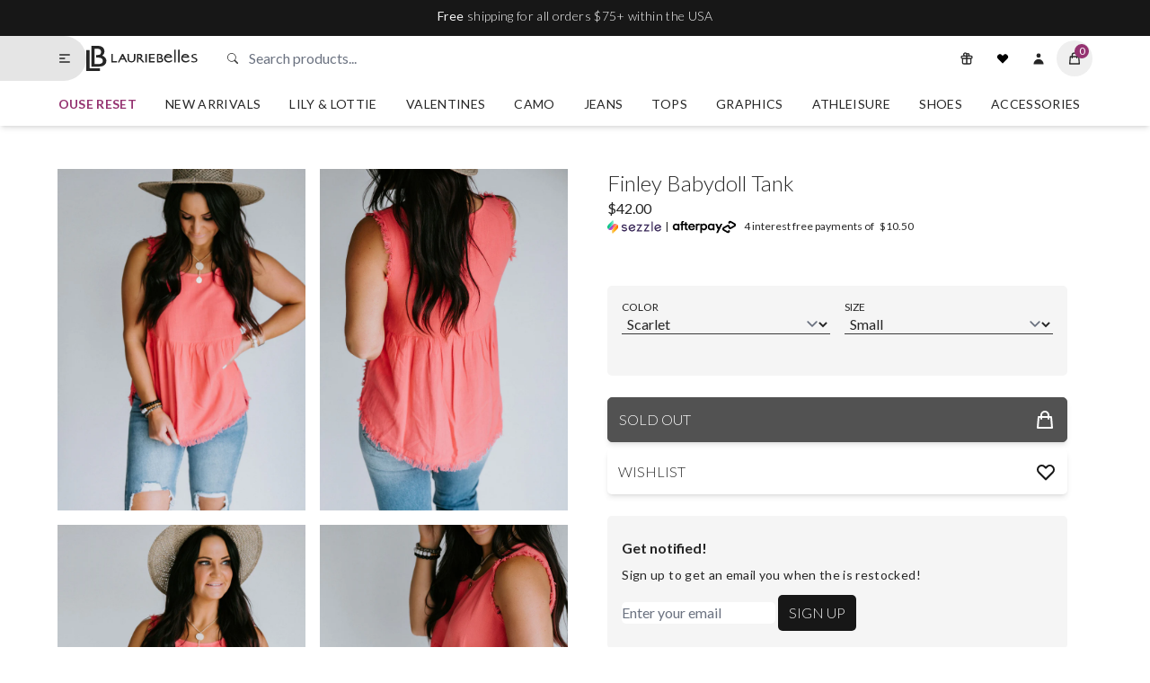

--- FILE ---
content_type: text/html; charset=utf-8
request_url: https://lauriebelles.com/products/finley-babydoll-tank
body_size: 80437
content:
<!doctype html>
<html lang="en" style="padding-bottom: 0;">
  <head>
    



<script type="text/javascript">
  window.dataLayer = window.dataLayer || [];

  window._lb_gtm_appStart = function(){
    window._lb_gtm_productPageHandle = function(){

      var productName = "Finley Babydoll Tank";
      var productId = "6637984481477";
      var productPrice = "42.00";
      var productBrand = "Olive And Leaf";
      var productCollection = "All Items";
      var productType = "";
      var productSku = "S01T0204232108";
      var productVariantId = "39649974026437";
      var productVariantTitle = "Scarlet / Small";

      window.dataLayer.push({
        event: "lb_productDetail",
        productId: productId,
        productName: productName,
        productPrice: productPrice,
        productBrand: productBrand,
        productCategory: productCollection,
        productType: productType,
        productSku: productSku,
        productVariantId: productVariantId,
        productVariantTitle: productVariantTitle,
        currency: "USD",
      });
    };

    window._lb_gtm_allPageHandle = function(){
      window.dataLayer.push({
        event: "lb_info",
        contentGroup: "product",
        
          userType: "visitor",
        
      });
    };
    _lb_gtm_allPageHandle();

    
        _lb_gtm_productPageHandle();
    
  }
  _lb_gtm_appStart();
</script>
<script>
  window.dataLayer = window.dataLayer || [];
  (function (w, d, s, l, i) {
    w[l] = w[l] || [];
    w[l].push({
      'gtm.start': new Date().getTime(),
      event: 'gtm.js',
    });
    var f = d.getElementsByTagName(s)[0],
      j = d.createElement(s),
      dl = l != 'dataLayer' ? '&l=' + l : '';
    j.async = true;
    j.src = 'https://www.googletagmanager.com/gtm.js?id=' + i + dl;
    f.parentNode.insertBefore(j, f);
  })(window, document, 'script', 'dataLayer', 'GTM-NSK3KNH');
</script>
<meta charset="utf-8"><meta content="IE=edge" http-equiv="X-UA-Compatible"><meta content="width=device-width,initial-scale=1" name="viewport"><meta content="" name="theme-color"><meta content="yes" name="apple-mobile-web-app-capable"><meta content="black" name="apple-mobile-web-app-status-bar-style"><meta name="description" content="Brunch with your babes has never looked better!  The Finely Babydoll Tank is the perfect pop of color your closet needs this summer.  This linen-cotton blend top has a round neckline and a relaxed babydoll fit with side slits. Finished with frays that lend a playful feel to this tank.   Laurie wears a small  Measuremen"> <meta property="og:site_name" content="Lauriebelles"><meta property="og:url" content=""><meta property="og:title" content="Finley Babydoll Tank"><meta property="og:type" content="product"><meta property="og:description" content=""><meta property="og:price:amount" content="42.00"><meta property="og:price:currency" content="USD"><meta content="http://lauriebelles.com/cdn/shop/products/27final_252_1200x1200.jpg?v=1762445130" property="og:image"><meta content="http://lauriebelles.com/cdn/shop/products/27final_255_1200x1200.jpg?v=1624632945" property="og:image"><meta content="http://lauriebelles.com/cdn/shop/products/27final_251_1200x1200.jpg?v=1624632945" property="og:image"> <meta content="https://lauriebelles.com/cdn/shop/products/27final_252_1200x1200.jpg?v=1762445130" property="og:image:secure_url"><meta content="https://lauriebelles.com/cdn/shop/products/27final_255_1200x1200.jpg?v=1624632945" property="og:image:secure_url"><meta content="https://lauriebelles.com/cdn/shop/products/27final_251_1200x1200.jpg?v=1624632945" property="og:image:secure_url"> <meta content="summary_large_image" name="twitter:card"><meta name="twitter:title" content="Finley Babydoll Tank"><meta name="twitter:description" content=""><link rel="canonical" href="https://lauriebelles.com/products/finley-babydoll-tank"><link crossorigin href="https://cdn.shopify.com" rel="preconnect"><link href="https://cdn.shopify.com/s/files/1/0741/0403/files/favicon.png?v=1630517485" rel="icon" type="image/png"><title>Finley Babydoll Tank &ndash; Lauriebelles</title>
<script type="application/ld+json">
    {
        "@context": "https://schema.org/",
        "@type": "Product",
        "name": "Finley Babydoll Tank",
        
        "image": [
        
        
        "https://lauriebelles.com/cdn/shop/products/27final_252_1200x.jpg?v=1762445130",
        
        
        
        
        "https://lauriebelles.com/cdn/shop/products/27final_255_1200x.jpg?v=1624632945",
        
        
        
        
        "https://lauriebelles.com/cdn/shop/products/27final_251_1200x.jpg?v=1624632945",
        
        
        
        
        
        "https://lauriebelles.com/cdn/shop/products/27final_254_1200x.jpg?v=1624632945"
        
        
        ],
        
        "description": "Brunch with your babes has never looked better!  The Finely Babydoll Tank is the perfect pop of color your closet needs this summer.  This linen-cotton blend top has a round neckline and a relaxed babydoll fit with side slits. Finished with frays that lend a playful feel to this tank.   Laurie wears a small Measurements:Body Length: 27.5&#39;Small: Bust: 40&quot;Medium: Bust: 41&quot;Large: Bust: 42&quot;70% Cotton  30% Linen ",
        
            "sku": "39649974026437",
        
        "brand": {
            "@type": "Thing",
            
            "name": "Olive And Leaf"
            
        },
        "offers": {
            "@type" : "Offer",
            "url" : "https://lauriebelles.com",
            "priceCurrency": "USD",
            
            "price": "42.00",
            
            "itemCondition": "https://schema.org/NewCondition",
            "availability" : "http://schema.org/OutOfStock",
            "seller": {
                "@type": "Organization",
                "name": "Lauriebelles"
            }
        }
    }
  </script>
<script>(function themeMode() {
    const _lb_themeMode = localStorage.getItem('darkMode');
    if (_lb_themeMode) document.documentElement.classList.add('dark');
    window.themeMode = _lb_themeMode;
  })();</script><style>/* lato-300 - latin */
  @font-face {
    font-family: 'Lato';
    font-style: normal;
    font-weight: 300;
    src: url('https://cdn.shopify.com/s/files/1/0741/0403/files/lato-v17-latin-300.eot?v=1620054255');
    src: local(''),
      url('https://cdn.shopify.com/s/files/1/0741/0403/files/lato-v17-latin-300.woff2?v=1620054255') format('woff2'),
      url('https://cdn.shopify.com/s/files/1/0741/0403/files/lato-v17-latin-300.woff?v=1620054255') format('woff'),
      url('https://cdn.shopify.com/s/files/1/0741/0403/files/lato-v17-latin-300.ttf?v=1620054255') format('truetype'),
      url('https://cdn.shopify.com/s/files/1/0741/0403/files/lato-v17-latin-300.svg?v=1620054255') format('svg');
    font-display: swap;
  }

  /* lato-regular - latin */
  @font-face {
    font-family: 'Lato';
    font-style: normal;
    font-weight: 400;
    src: url('https://cdn.shopify.com/s/files/1/0741/0403/files/lato-v17-latin-regular.eot?v=1620054255');
    src: local(''),
      url('https://cdn.shopify.com/s/files/1/0741/0403/files/lato-v17-latin-regular.woff2?v=1620054255') format('woff2'),
      url('https://cdn.shopify.com/s/files/1/0741/0403/files/lato-v17-latin-regular.woff?v=1620054255') format('woff'),
      url('https://cdn.shopify.com/s/files/1/0741/0403/files/lato-v17-latin-regular.ttf?v=1620054254')
        format('truetype'),
      url('https://cdn.shopify.com/s/files/1/0741/0403/files/lato-v17-latin-regular.svg?v=1620054255') format('svg');
    font-display: swap;
  }

  /* lato-700 - latin */
  @font-face {
    font-family: 'Lato';
    font-style: normal;
    font-weight: 700;
    src: url('https://cdn.shopify.com/s/files/1/0741/0403/files/lato-v17-latin-700.eot?v=1620054255');
    src: local(''),
      url('https://cdn.shopify.com/s/files/1/0741/0403/files/lato-v17-latin-700.woff2?v=1620054255') format('woff2'),
      url('https://cdn.shopify.com/s/files/1/0741/0403/files/lato-v17-latin-700.woff?v=1620054255') format('woff'),
      url('https://cdn.shopify.com/s/files/1/0741/0403/files/lato-v17-latin-700.ttf?v=1620054255') format('truetype'),
      url('https://cdn.shopify.com/s/files/1/0741/0403/files/lato-v17-latin-700.svg?v=1620054255') format('svg');
    font-display: swap;
  }

  /* Breathing Swash font */
  @font-face {
    font-family: 'breathing';
    src: url('https://cdn.shopify.com/s/files/1/0741/0403/files/Breathing.woff?v=1650469160') format('woff'),
      url('https://cdn.shopify.com/s/files/1/0741/0403/files/Breathing.woff2?v=1650469160') format('woff2');
    font-weight: normal;
    font-style: normal;
    font-display: swap;
  }</style><style>iframe#preview-bar-iframe {
      display: none;
    }</style><style>*,::after,::before{box-sizing:border-box;border-width:0;border-style:solid;border-color:#e5e7eb}::after,::before{--tw-content:''}:host,html{line-height:1.5;-webkit-text-size-adjust:100%;-moz-tab-size:4;-o-tab-size:4;tab-size:4;font-family:Lato,ui-sans-serif,system-ui,sans-serif;font-feature-settings:normal;font-variation-settings:normal;-webkit-tap-highlight-color:transparent}body{margin:0;line-height:inherit}hr{height:0;color:inherit;border-top-width:1px}abbr:where([title]){-webkit-text-decoration:underline dotted;text-decoration:underline dotted}h1,h2,h3,h4,h5,h6{font-size:inherit;font-weight:inherit}a{color:inherit;text-decoration:inherit}b,strong{font-weight:bolder}code,kbd,pre,samp{font-family:ui-monospace,SFMono-Regular,Menlo,Monaco,Consolas,"Liberation Mono","Courier New",monospace;font-feature-settings:normal;font-variation-settings:normal;font-size:1em}small{font-size:80%}sub,sup{font-size:75%;line-height:0;position:relative;vertical-align:baseline}sub{bottom:-.25em}sup{top:-.5em}table{text-indent:0;border-color:inherit;border-collapse:collapse}button,input,optgroup,select,textarea{font-family:inherit;font-feature-settings:inherit;font-variation-settings:inherit;font-size:100%;font-weight:inherit;line-height:inherit;letter-spacing:inherit;color:inherit;margin:0;padding:0}button,select{text-transform:none}button,input:where([type=button]),input:where([type=reset]),input:where([type=submit]){-webkit-appearance:button;background-color:transparent;background-image:none}:-moz-focusring{outline:auto}:-moz-ui-invalid{box-shadow:none}progress{vertical-align:baseline}::-webkit-inner-spin-button,::-webkit-outer-spin-button{height:auto}[type=search]{-webkit-appearance:textfield;outline-offset:-2px}::-webkit-search-decoration{-webkit-appearance:none}::-webkit-file-upload-button{-webkit-appearance:button;font:inherit}summary{display:list-item}blockquote,dd,dl,figure,h1,h2,h3,h4,h5,h6,hr,p,pre{margin:0}fieldset{margin:0;padding:0}legend{padding:0}menu,ol,ul{list-style:none;margin:0;padding:0}dialog{padding:0}textarea{resize:vertical}input::-moz-placeholder,textarea::-moz-placeholder{opacity:1;color:#9ca3af}input::placeholder,textarea::placeholder{opacity:1;color:#9ca3af}[role=button],button{cursor:pointer}:disabled{cursor:default}audio,canvas,embed,iframe,img,object,svg,video{display:block;vertical-align:middle}img,video{max-width:100%;height:auto}[hidden]{display:none}[multiple],[type=date],[type=datetime-local],[type=email],[type=month],[type=number],[type=password],[type=search],[type=tel],[type=text],[type=time],[type=url],[type=week],input:where(:not([type])),select,textarea{-webkit-appearance:none;-moz-appearance:none;appearance:none;background-color:#fff;border-color:#6b7280;border-width:1px;border-radius:0;padding-top:.5rem;padding-right:.75rem;padding-bottom:.5rem;padding-left:.75rem;font-size:1rem;line-height:1.5rem;--tw-shadow:0 0 #0000}[multiple]:focus,[type=date]:focus,[type=datetime-local]:focus,[type=email]:focus,[type=month]:focus,[type=number]:focus,[type=password]:focus,[type=search]:focus,[type=tel]:focus,[type=text]:focus,[type=time]:focus,[type=url]:focus,[type=week]:focus,input:where(:not([type])):focus,select:focus,textarea:focus{outline:2px solid transparent;outline-offset:2px;--tw-ring-inset:var(--tw-empty, );/*!*//*!*/--tw-ring-offset-width:0px;--tw-ring-offset-color:#fff;--tw-ring-color:#2563eb;--tw-ring-offset-shadow:var(--tw-ring-inset) 0 0 0 var(--tw-ring-offset-width) var(--tw-ring-offset-color);--tw-ring-shadow:var(--tw-ring-inset) 0 0 0 calc(1px + var(--tw-ring-offset-width)) var(--tw-ring-color);box-shadow:var(--tw-ring-offset-shadow),var(--tw-ring-shadow),var(--tw-shadow);border-color:#2563eb}input::-moz-placeholder,textarea::-moz-placeholder{color:#6b7280;opacity:1}input::placeholder,textarea::placeholder{color:#6b7280;opacity:1}::-webkit-datetime-edit-fields-wrapper{padding:0}::-webkit-date-and-time-value{min-height:1.5em;text-align:inherit}::-webkit-datetime-edit{display:inline-flex}::-webkit-datetime-edit,::-webkit-datetime-edit-day-field,::-webkit-datetime-edit-hour-field,::-webkit-datetime-edit-meridiem-field,::-webkit-datetime-edit-millisecond-field,::-webkit-datetime-edit-minute-field,::-webkit-datetime-edit-month-field,::-webkit-datetime-edit-second-field,::-webkit-datetime-edit-year-field{padding-top:0;padding-bottom:0}select{background-image:url("data:image/svg+xml,%3csvg xmlns='http://www.w3.org/2000/svg' fill='none' viewBox='0 0 20 20'%3e%3cpath stroke='%236b7280' stroke-linecap='round' stroke-linejoin='round' stroke-width='1.5' d='M6 8l4 4 4-4'/%3e%3c/svg%3e");background-position:right .5rem center;background-repeat:no-repeat;background-size:1.5em 1.5em;padding-right:2.5rem;-webkit-print-color-adjust:exact;print-color-adjust:exact}[multiple],[size]:where(select:not([size="1"])){background-image:initial;background-position:initial;background-repeat:unset;background-size:initial;padding-right:.75rem;-webkit-print-color-adjust:unset;print-color-adjust:unset}[type=checkbox],[type=radio]{-webkit-appearance:none;-moz-appearance:none;appearance:none;padding:0;-webkit-print-color-adjust:exact;print-color-adjust:exact;display:inline-block;vertical-align:middle;background-origin:border-box;-webkit-user-select:none;-moz-user-select:none;user-select:none;flex-shrink:0;height:1rem;width:1rem;color:#2563eb;background-color:#fff;border-color:#6b7280;border-width:1px;--tw-shadow:0 0 #0000}[type=checkbox]{border-radius:0}[type=radio]{border-radius:100%}[type=checkbox]:focus,[type=radio]:focus{outline:2px solid transparent;outline-offset:2px;--tw-ring-inset:var(--tw-empty, );/*!*//*!*/--tw-ring-offset-width:2px;--tw-ring-offset-color:#fff;--tw-ring-color:#2563eb;--tw-ring-offset-shadow:var(--tw-ring-inset) 0 0 0 var(--tw-ring-offset-width) var(--tw-ring-offset-color);--tw-ring-shadow:var(--tw-ring-inset) 0 0 0 calc(2px + var(--tw-ring-offset-width)) var(--tw-ring-color);box-shadow:var(--tw-ring-offset-shadow),var(--tw-ring-shadow),var(--tw-shadow)}[type=checkbox]:checked,[type=radio]:checked{border-color:transparent;background-color:currentColor;background-size:100% 100%;background-position:center;background-repeat:no-repeat}[type=checkbox]:checked{background-image:url("data:image/svg+xml,%3csvg viewBox='0 0 16 16' fill='white' xmlns='http://www.w3.org/2000/svg'%3e%3cpath d='M12.207 4.793a1 1 0 010 1.414l-5 5a1 1 0 01-1.414 0l-2-2a1 1 0 011.414-1.414L6.5 9.086l4.293-4.293a1 1 0 011.414 0z'/%3e%3c/svg%3e")}@media (forced-colors:active){[type=checkbox]:checked{-webkit-appearance:auto;-moz-appearance:auto;appearance:auto}}[type=radio]:checked{background-image:url("data:image/svg+xml,%3csvg viewBox='0 0 16 16' fill='white' xmlns='http://www.w3.org/2000/svg'%3e%3ccircle cx='8' cy='8' r='3'/%3e%3c/svg%3e")}@media (forced-colors:active){[type=radio]:checked{-webkit-appearance:auto;-moz-appearance:auto;appearance:auto}}[type=checkbox]:checked:focus,[type=checkbox]:checked:hover,[type=radio]:checked:focus,[type=radio]:checked:hover{border-color:transparent;background-color:currentColor}[type=checkbox]:indeterminate{background-image:url("data:image/svg+xml,%3csvg xmlns='http://www.w3.org/2000/svg' fill='none' viewBox='0 0 16 16'%3e%3cpath stroke='white' stroke-linecap='round' stroke-linejoin='round' stroke-width='2' d='M4 8h8'/%3e%3c/svg%3e");border-color:transparent;background-color:currentColor;background-size:100% 100%;background-position:center;background-repeat:no-repeat}@media (forced-colors:active){[type=checkbox]:indeterminate{-webkit-appearance:auto;-moz-appearance:auto;appearance:auto}}[type=checkbox]:indeterminate:focus,[type=checkbox]:indeterminate:hover{border-color:transparent;background-color:currentColor}[type=file]{background:unset;border-color:inherit;border-width:0;border-radius:0;padding:0;font-size:unset;line-height:inherit}[type=file]:focus{outline:1px solid ButtonText;outline:1px auto -webkit-focus-ring-color}:root{--light-100:#ffffff;--light-200:#f5f5f5;--light-300:#e5e5e5;--dark-100:#171717;--dark-200:#262626;--dark-300:#3a3a3a;--primary-100:#171717;--primary-200:#262626;--secondary-100:#732959;--secondary-200:#953371;--secondary-300:#B35B96;--tertiary-100:#86aaaa;--tertiary-200:#5c6c6c;--tertiary-300:#455252;--duration:300ms;--header-height:50px}product-card{--background-color:var(--light-300);--discount-color:var(--secondary-300);--secondary-color:var(--secondary-300)}.bg-primary{background-color:var(--light-100);color:var(--dark-200)}.bg-secondary{background-color:var(--light-200)}.bg-header{background-color:var(--light-100);color:var(--dark-200)}body{background-color:var(--light-100);color:var(--dark-200);font-family:Lato,ui-sans-serif,system-ui,sans-serif}h1{font-size:1.5rem;line-height:2rem}h2{font-size:1.125rem;line-height:1.75rem}p{letter-spacing:.025em}.shopify-text a{margin-left:.25rem;margin-right:.25rem;font-weight:700;text-decoration-line:underline}.shopify-text a.btn-primary{--tw-text-opacity:1;color:rgb(255 255 255 / var(--tw-text-opacity))}.shopify-text ul{margin-top:.5rem;list-style-position:inside;list-style-type:disc}.shopify-text p{margin-top:1rem;margin-bottom:1rem}.richtext a{text-decoration-line:underline}.duration{transition-property:color,background-color,border-color,text-decoration-color,fill,stroke,opacity,box-shadow,transform,filter,-webkit-backdrop-filter;transition-property:color,background-color,border-color,text-decoration-color,fill,stroke,opacity,box-shadow,transform,filter,backdrop-filter;transition-property:color,background-color,border-color,text-decoration-color,fill,stroke,opacity,box-shadow,transform,filter,backdrop-filter,-webkit-backdrop-filter;transition-duration:150ms;transition-duration:var(--duration);transition-timing-function:cubic-bezier(.4,0,.2,1)}.header--height{height:var(--header-height)}.drawer{width:100%;max-width:400px}@media (min-width:640px){.drawer{width:90%}}.nav-active{border-left-width:4px;border-left-color:var(--secondary-300)!important}.nav-highlight{font-weight:700;color:var(--secondary-200)}.btn-primary{transition-property:color,background-color,border-color,text-decoration-color,fill,stroke,opacity,box-shadow,transform,filter,-webkit-backdrop-filter;transition-property:color,background-color,border-color,text-decoration-color,fill,stroke,opacity,box-shadow,transform,filter,backdrop-filter;transition-property:color,background-color,border-color,text-decoration-color,fill,stroke,opacity,box-shadow,transform,filter,backdrop-filter,-webkit-backdrop-filter;transition-duration:150ms;transition-duration:var(--duration);transition-timing-function:cubic-bezier(.4,0,.2,1);border-radius:5px;margin-top:.25rem;margin-bottom:.25rem;display:inline-block;cursor:pointer;background-color:var(--dark-100);padding-top:.5rem;padding-bottom:.5rem;padding-left:.75rem;padding-right:.75rem;font-weight:300;text-transform:uppercase;color:var(--light-200)}.btn-primary:hover{background-color:var(--dark-300)}.shopify-text a.btn-add-to-cart{--tw-text-opacity:1;color:rgb(255 255 255 / var(--tw-text-opacity))}.btn-add-to-cart{transition-property:color,background-color,border-color,text-decoration-color,fill,stroke,opacity,box-shadow,transform,filter,-webkit-backdrop-filter;transition-property:color,background-color,border-color,text-decoration-color,fill,stroke,opacity,box-shadow,transform,filter,backdrop-filter;transition-property:color,background-color,border-color,text-decoration-color,fill,stroke,opacity,box-shadow,transform,filter,backdrop-filter,-webkit-backdrop-filter;transition-duration:150ms;transition-duration:var(--duration);transition-timing-function:cubic-bezier(.4,0,.2,1);border-radius:5px;margin-top:.25rem;margin-bottom:.25rem;display:inline-block;cursor:pointer;background-color:var(--dark-100);padding-top:.5rem;padding-bottom:.5rem;padding-left:.75rem;padding-right:.75rem;font-weight:300;text-transform:uppercase;color:var(--light-200)}.btn-add-to-cart:hover{background-color:var(--dark-300)}input.btn-add-to-cart[disabled]{border-width:1px;--tw-border-opacity:1;border-color:rgb(82 82 82 / var(--tw-border-opacity));--tw-bg-opacity:1;background-color:rgb(82 82 82 / var(--tw-bg-opacity));--tw-text-opacity:1;color:rgb(255 255 255 / var(--tw-text-opacity))}input.btn-add-to-cart[disabled]:hover{--tw-bg-opacity:1;background-color:rgb(82 82 82 / var(--tw-bg-opacity));--tw-text-opacity:1;color:rgb(255 255 255 / var(--tw-text-opacity))}.btn-add-to-cart{margin-top:.5rem;margin-bottom:.5rem;display:flex;width:100%;align-items:center;justify-content:space-between;padding-top:.75rem;padding-bottom:.75rem;--tw-shadow:0 4px 6px -1px rgb(0 0 0 / 0.1),0 2px 4px -2px rgb(0 0 0 / 0.1);--tw-shadow-colored:0 4px 6px -1px var(--tw-shadow-color),0 2px 4px -2px var(--tw-shadow-color);box-shadow:var(--tw-ring-offset-shadow,0 0 #0000),var(--tw-ring-shadow,0 0 #0000),var(--tw-shadow)}button[disabled],input.btn-primary[disabled]{border-width:1px;--tw-border-opacity:1;border-color:rgb(82 82 82 / var(--tw-border-opacity));--tw-bg-opacity:1;background-color:rgb(82 82 82 / var(--tw-bg-opacity));--tw-text-opacity:1;color:rgb(255 255 255 / var(--tw-text-opacity))}button[disabled]:hover,input.btn-primary[disabled]:hover{--tw-bg-opacity:1;background-color:rgb(82 82 82 / var(--tw-bg-opacity));--tw-text-opacity:1;color:rgb(255 255 255 / var(--tw-text-opacity))}.corners{border-radius:5px}.btn-icon{transition-property:color,background-color,border-color,text-decoration-color,fill,stroke,opacity,box-shadow,transform,filter,-webkit-backdrop-filter;transition-property:color,background-color,border-color,text-decoration-color,fill,stroke,opacity,box-shadow,transform,filter,backdrop-filter;transition-property:color,background-color,border-color,text-decoration-color,fill,stroke,opacity,box-shadow,transform,filter,backdrop-filter,-webkit-backdrop-filter;transition-duration:150ms;transition-duration:var(--duration);transition-timing-function:cubic-bezier(.4,0,.2,1);display:flex;height:2.5rem;width:2.5rem;cursor:pointer;align-items:center;justify-content:center;border-radius:9999px;padding-top:.5rem;padding-bottom:.5rem;padding-left:.75rem;padding-right:.75rem}.btn-icon:hover{--tw-bg-opacity:1;background-color:rgb(229 229 229 / var(--tw-bg-opacity))}.btn-icon:active{--tw-bg-opacity:1;background-color:rgb(229 229 229 / var(--tw-bg-opacity))}.container--flex-between{width:100%}@media (min-width:280px){.container--flex-between{max-width:280px}}@media (min-width:375px){.container--flex-between{max-width:375px}}@media (min-width:640px){.container--flex-between{max-width:640px}}@media (min-width:768px){.container--flex-between{max-width:768px}}@media (min-width:1024px){.container--flex-between{max-width:1024px}}@media (min-width:1280px){.container--flex-between{max-width:1280px}}@media (min-width:1536px){.container--flex-between{max-width:1536px}}.container--flex-between{width:100%;margin-left:auto;margin-right:auto;padding-left:5%;padding-right:5%;max-width:1500px;display:flex;align-items:center;justify-content:space-between}.divide>:not([hidden])~:not([hidden]){border-color:rgb(38 38 38 / var(--tw-divide-opacity));--tw-divide-opacity:0.1}.cart-icon--count{position:absolute;display:flex;height:.75rem;width:.75rem;--tw-translate-x:50%;--tw-translate-y:-50%;transform:translate(var(--tw-translate-x),var(--tw-translate-y)) rotate(var(--tw-rotate)) skewX(var(--tw-skew-x)) skewY(var(--tw-skew-y)) scaleX(var(--tw-scale-x)) scaleY(var(--tw-scale-y));align-items:center;justify-content:center;border-radius:9999px;background-color:var(--secondary-200);padding:.5rem;font-size:.75rem;line-height:1rem;--tw-text-opacity:1;color:rgb(255 255 255 / var(--tw-text-opacity))}.collection-grid{display:grid;grid-template-columns:repeat(1,minmax(0,1fr));gap:.5rem}@media (min-width:280px){.collection-grid{grid-template-columns:repeat(2,minmax(0,1fr))}}@media (min-width:640px){.collection-grid{gap:1rem}}@media (min-width:768px){.collection-grid{grid-template-columns:repeat(3,minmax(0,1fr))}}@media (min-width:1024px){.collection-grid{grid-template-columns:repeat(4,minmax(0,1fr))}}.product-grid{display:grid;grid-template-columns:repeat(1,minmax(0,1fr));gap:1rem;overflow-x:hidden;padding-left:0}@media (min-width:1024px){.product-grid{grid-template-columns:repeat(2,minmax(0,1fr));overflow-x:visible;padding-left:5%;padding-right:5%;padding-top:3rem}}.input{margin-top:0;display:block;width:100%;border-width:0;border-bottom-width:1px;border-color:var(--dark-300);background-color:transparent;padding-left:.125rem;padding-right:.125rem}.input:focus{border-radius:.125rem;border-color:var(--dark-300);--tw-ring-offset-shadow:var(--tw-ring-inset) 0 0 0 var(--tw-ring-offset-width) var(--tw-ring-offset-color);--tw-ring-shadow:var(--tw-ring-inset) 0 0 0 calc(2px + var(--tw-ring-offset-width)) var(--tw-ring-color);box-shadow:var(--tw-ring-offset-shadow),var(--tw-ring-shadow),var(--tw-shadow,0 0 #0000);--tw-ring-opacity:1;--tw-ring-color:rgb(23 23 23 / var(--tw-ring-opacity))}details .details-content{background-color:var(--light-200);border-radius:5px;position:relative;margin-top:1rem;margin-bottom:.5rem;max-height:400px;overflow-x:scroll;padding-left:.5rem;padding-right:.5rem;padding-top:1rem;padding-bottom:3rem}@media (min-width:768px){details .details-content{padding-left:1rem;padding-right:1rem}}.announcement-bar-message a{text-decoration-line:underline;text-underline-offset:2px}*,::after,::before{--tw-border-spacing-x:0;--tw-border-spacing-y:0;--tw-translate-x:0;--tw-translate-y:0;--tw-rotate:0;--tw-skew-x:0;--tw-skew-y:0;--tw-scale-x:1;--tw-scale-y:1;--tw-scroll-snap-strictness:proximity;--tw-ring-offset-width:0px;--tw-ring-offset-color:#fff;--tw-ring-color:rgb(59 130 246 / 0.5);--tw-ring-offset-shadow:0 0 #0000;--tw-ring-shadow:0 0 #0000;--tw-shadow:0 0 #0000;--tw-shadow-colored:0 0 #0000}::backdrop{--tw-border-spacing-x:0;--tw-border-spacing-y:0;--tw-translate-x:0;--tw-translate-y:0;--tw-rotate:0;--tw-skew-x:0;--tw-skew-y:0;--tw-scale-x:1;--tw-scale-y:1;--tw-scroll-snap-strictness:proximity;--tw-ring-offset-width:0px;--tw-ring-offset-color:#fff;--tw-ring-color:rgb(59 130 246 / 0.5);--tw-ring-offset-shadow:0 0 #0000;--tw-ring-shadow:0 0 #0000;--tw-shadow:0 0 #0000;--tw-shadow-colored:0 0 #0000}.container{width:100%}@media (min-width:280px){.container{max-width:280px}}@media (min-width:375px){.container{max-width:375px}}@media (min-width:640px){.container{max-width:640px}}@media (min-width:768px){.container{max-width:768px}}@media (min-width:1024px){.container{max-width:1024px}}@media (min-width:1280px){.container{max-width:1280px}}@media (min-width:1536px){.container{max-width:1536px}}.aspect-h-11{--tw-aspect-h:11}.aspect-h-12{--tw-aspect-h:12}.aspect-h-4{--tw-aspect-h:4}.aspect-h-8{--tw-aspect-h:8}.aspect-w-4{position:relative;padding-bottom:calc(var(--tw-aspect-h)/ var(--tw-aspect-w) * 100%);--tw-aspect-w:4}.aspect-w-4>*{position:absolute;height:100%;width:100%;top:0;right:0;bottom:0;left:0}.aspect-w-8{position:relative;padding-bottom:calc(var(--tw-aspect-h)/ var(--tw-aspect-w) * 100%);--tw-aspect-w:8}.aspect-w-8>*{position:absolute;height:100%;width:100%;top:0;right:0;bottom:0;left:0}.container{width:100%;margin-left:auto;margin-right:auto;padding-left:5%;padding-right:5%;max-width:1500px}#blog-content h1{font-size:1.5rem;line-height:2rem}#blog-content h2{font-size:1.125rem;line-height:1.75rem}#blog-content h3,#blog-content h4{margin-bottom:1rem;font-size:1.125rem;line-height:1.75rem;font-weight:700;color:var(--primary-200)}#blog-content p{margin-bottom:1rem;font-size:1rem;line-height:1.5rem;line-height:1.625;letter-spacing:.025em}#blog-content ul{margin-top:1rem;margin-bottom:1.5rem;list-style-position:inside;list-style-type:disc}#blog-content li{margin-bottom:.5rem}#blog-content li p{display:inline-block}#blog-content a{color:var(--secondary-200);text-decoration-line:underline}#blog-content a:hover{color:var(--secondary-300)}#blog-content img{margin-left:auto;margin-right:auto;margin-bottom:.5rem;display:block;border-radius:.5rem;--tw-shadow:0 4px 6px -1px rgb(0 0 0 / 0.1),0 2px 4px -2px rgb(0 0 0 / 0.1);--tw-shadow-colored:0 4px 6px -1px var(--tw-shadow-color),0 2px 4px -2px var(--tw-shadow-color);box-shadow:var(--tw-ring-offset-shadow,0 0 #0000),var(--tw-ring-shadow,0 0 #0000),var(--tw-shadow);max-width:100%;height:auto}#blog-content div[style*="text-align: left;"]{margin-bottom:1.5rem;display:flex;flex-wrap:wrap;align-items:center;justify-content:flex-start;gap:1rem}#blog-content span{font-size:1rem;line-height:1.5rem;line-height:1.625}#blog-content ul{list-style-position:inside;list-style-type:disc}#blog-content li{margin-bottom:.5rem}#blog-content li p{display:inline}.sr-only{position:absolute;width:1px;height:1px;padding:0;margin:-1px;overflow:hidden;clip:rect(0,0,0,0);white-space:nowrap;border-width:0}.pointer-events-none{pointer-events:none}.visible{visibility:visible}.invisible{visibility:hidden}.static{position:static}.fixed{position:fixed}.absolute{position:absolute}.relative{position:relative}.sticky{position:sticky}.inset-0{inset:0}.bottom-0{bottom:0}.bottom-2{bottom:.5rem}.left-0{left:0}.left-5{left:1.25rem}.right-0{right:0}.right-2{right:.5rem}.top-0{top:0}.top-1\/2{top:50%}.top-2{top:.5rem}.top-5{top:1.25rem}.top-\[40\%\]{top:40%}.top-\[50px\]{top:50px}.top-\[var\(--header-height\)\]{top:var(--header-height)}.z-10{z-index:10}.z-30{z-index:30}.z-40{z-index:40}.z-50{z-index:50}.order-1{order:1}.col-span-1{grid-column:span 1/span 1}.col-span-2{grid-column:span 2/span 2}.col-span-3{grid-column:span 3/span 3}.m-1{margin:.25rem}.m-auto{margin:auto}.-mx-4{margin-left:-1rem;margin-right:-1rem}.-my-2{margin-top:-.5rem;margin-bottom:-.5rem}.mx-1{margin-left:.25rem;margin-right:.25rem}.mx-3{margin-left:.75rem;margin-right:.75rem}.mx-6{margin-left:1.5rem;margin-right:1.5rem}.mx-auto{margin-left:auto;margin-right:auto}.my-1{margin-top:.25rem;margin-bottom:.25rem}.my-12{margin-top:3rem;margin-bottom:3rem}.my-16{margin-top:4rem;margin-bottom:4rem}.my-2{margin-top:.5rem;margin-bottom:.5rem}.my-4{margin-top:1rem;margin-bottom:1rem}.my-6{margin-top:1.5rem;margin-bottom:1.5rem}.my-8{margin-top:2rem;margin-bottom:2rem}.mb-0{margin-bottom:0}.mb-1{margin-bottom:.25rem}.mb-12{margin-bottom:3rem}.mb-2{margin-bottom:.5rem}.mb-3{margin-bottom:.75rem}.mb-4{margin-bottom:1rem}.mb-5{margin-bottom:1.25rem}.mb-6{margin-bottom:1.5rem}.mb-8{margin-bottom:2rem}.ml-1{margin-left:.25rem}.ml-2{margin-left:.5rem}.ml-4{margin-left:1rem}.mr-1{margin-right:.25rem}.mr-2{margin-right:.5rem}.mr-3{margin-right:.75rem}.mr-4{margin-right:1rem}.mt-0{margin-top:0}.mt-1{margin-top:.25rem}.mt-10{margin-top:2.5rem}.mt-12{margin-top:3rem}.mt-16{margin-top:4rem}.mt-2{margin-top:.5rem}.mt-3{margin-top:.75rem}.mt-4{margin-top:1rem}.mt-5{margin-top:1.25rem}.mt-6{margin-top:1.5rem}.mt-8{margin-top:2rem}.line-clamp-3{overflow:hidden;display:-webkit-box;-webkit-box-orient:vertical;-webkit-line-clamp:3}.block{display:block}.inline-block{display:inline-block}.inline{display:inline}.flex{display:flex}.inline-flex{display:inline-flex}.table{display:table}.flow-root{display:flow-root}.grid{display:grid}.contents{display:contents}.hidden{display:none}.aspect-\[9\/16\]{aspect-ratio:9/16}.size-6{width:1.5rem;height:1.5rem}.h-10{height:2.5rem}.h-14{height:3.5rem}.h-24{height:6rem}.h-4{height:1rem}.h-5{height:1.25rem}.h-6{height:1.5rem}.h-8{height:2rem}.h-\[100vw\]{height:100vw}.h-\[350px\]{height:350px}.h-\[35px\]{height:35px}.h-\[50px\]{height:50px}.h-\[675px\]{height:675px}.h-auto{height:auto}.h-full{height:100%}.h-screen{height:100vh}.max-h-\[450px\]{max-height:450px}.max-h-\[50vh\]{max-height:50vh}.max-h-\[75vh\]{max-height:75vh}.max-h-full{max-height:100%}.max-h-screen{max-height:100vh}.min-h-\[100px\]{min-height:100px}.min-h-\[105px\]{min-height:105px}.min-h-\[250px\]{min-height:250px}.min-h-\[40px\]{min-height:40px}.min-h-\[500px\]{min-height:500px}.min-h-\[70vh\]{min-height:70vh}.min-h-full{min-height:100%}.w-1\/12{width:8.333333%}.w-1\/2{width:50%}.w-10{width:2.5rem}.w-24{width:6rem}.w-4{width:1rem}.w-5{width:1.25rem}.w-6{width:1.5rem}.w-8{width:2rem}.w-\[150px\]{width:150px}.w-\[50px\]{width:50px}.w-\[90\%\]{width:90%}.w-full{width:100%}.w-screen{width:100vw}.min-w-full{min-width:100%}.max-w-3xl{max-width:48rem}.max-w-7xl{max-width:80rem}.max-w-\[200\%\]{max-width:200%}.max-w-\[400px\]{max-width:400px}.max-w-\[450px\]{max-width:450px}.max-w-full{max-width:100%}.max-w-none{max-width:none}.max-w-xl{max-width:36rem}.flex-1{flex:1 1 0%}.flex-shrink-0{flex-shrink:0}.origin-top{transform-origin:top}.\!translate-x-0{--tw-translate-x:0px!important;transform:translate(var(--tw-translate-x),var(--tw-translate-y)) rotate(var(--tw-rotate)) skewX(var(--tw-skew-x)) skewY(var(--tw-skew-y)) scaleX(var(--tw-scale-x)) scaleY(var(--tw-scale-y))!important}.-translate-x-full{--tw-translate-x:-100%;transform:translate(var(--tw-translate-x),var(--tw-translate-y)) rotate(var(--tw-rotate)) skewX(var(--tw-skew-x)) skewY(var(--tw-skew-y)) scaleX(var(--tw-scale-x)) scaleY(var(--tw-scale-y))}.-translate-y-1\/2{--tw-translate-y:-50%;transform:translate(var(--tw-translate-x),var(--tw-translate-y)) rotate(var(--tw-rotate)) skewX(var(--tw-skew-x)) skewY(var(--tw-skew-y)) scaleX(var(--tw-scale-x)) scaleY(var(--tw-scale-y))}.-translate-y-2{--tw-translate-y:-0.5rem;transform:translate(var(--tw-translate-x),var(--tw-translate-y)) rotate(var(--tw-rotate)) skewX(var(--tw-skew-x)) skewY(var(--tw-skew-y)) scaleX(var(--tw-scale-x)) scaleY(var(--tw-scale-y))}.-translate-y-\[85\%\]{--tw-translate-y:-85%;transform:translate(var(--tw-translate-x),var(--tw-translate-y)) rotate(var(--tw-rotate)) skewX(var(--tw-skew-x)) skewY(var(--tw-skew-y)) scaleX(var(--tw-scale-x)) scaleY(var(--tw-scale-y))}.translate-x-0{--tw-translate-x:0px;transform:translate(var(--tw-translate-x),var(--tw-translate-y)) rotate(var(--tw-rotate)) skewX(var(--tw-skew-x)) skewY(var(--tw-skew-y)) scaleX(var(--tw-scale-x)) scaleY(var(--tw-scale-y))}.translate-x-2{--tw-translate-x:0.5rem;transform:translate(var(--tw-translate-x),var(--tw-translate-y)) rotate(var(--tw-rotate)) skewX(var(--tw-skew-x)) skewY(var(--tw-skew-y)) scaleX(var(--tw-scale-x)) scaleY(var(--tw-scale-y))}.translate-x-full{--tw-translate-x:100%;transform:translate(var(--tw-translate-x),var(--tw-translate-y)) rotate(var(--tw-rotate)) skewX(var(--tw-skew-x)) skewY(var(--tw-skew-y)) scaleX(var(--tw-scale-x)) scaleY(var(--tw-scale-y))}.translate-y-0{--tw-translate-y:0px;transform:translate(var(--tw-translate-x),var(--tw-translate-y)) rotate(var(--tw-rotate)) skewX(var(--tw-skew-x)) skewY(var(--tw-skew-y)) scaleX(var(--tw-scale-x)) scaleY(var(--tw-scale-y))}.translate-y-\[1rem\]{--tw-translate-y:1rem;transform:translate(var(--tw-translate-x),var(--tw-translate-y)) rotate(var(--tw-rotate)) skewX(var(--tw-skew-x)) skewY(var(--tw-skew-y)) scaleX(var(--tw-scale-x)) scaleY(var(--tw-scale-y))}.translate-y-full{--tw-translate-y:100%;transform:translate(var(--tw-translate-x),var(--tw-translate-y)) rotate(var(--tw-rotate)) skewX(var(--tw-skew-x)) skewY(var(--tw-skew-y)) scaleX(var(--tw-scale-x)) scaleY(var(--tw-scale-y))}.rotate-12{--tw-rotate:12deg;transform:translate(var(--tw-translate-x),var(--tw-translate-y)) rotate(var(--tw-rotate)) skewX(var(--tw-skew-x)) skewY(var(--tw-skew-y)) scaleX(var(--tw-scale-x)) scaleY(var(--tw-scale-y))}.rotate-180{--tw-rotate:180deg;transform:translate(var(--tw-translate-x),var(--tw-translate-y)) rotate(var(--tw-rotate)) skewX(var(--tw-skew-x)) skewY(var(--tw-skew-y)) scaleX(var(--tw-scale-x)) scaleY(var(--tw-scale-y))}.scale-y-0{--tw-scale-y:0;transform:translate(var(--tw-translate-x),var(--tw-translate-y)) rotate(var(--tw-rotate)) skewX(var(--tw-skew-x)) skewY(var(--tw-skew-y)) scaleX(var(--tw-scale-x)) scaleY(var(--tw-scale-y))}.scale-y-100{--tw-scale-y:1;transform:translate(var(--tw-translate-x),var(--tw-translate-y)) rotate(var(--tw-rotate)) skewX(var(--tw-skew-x)) skewY(var(--tw-skew-y)) scaleX(var(--tw-scale-x)) scaleY(var(--tw-scale-y))}.transform{transform:translate(var(--tw-translate-x),var(--tw-translate-y)) rotate(var(--tw-rotate)) skewX(var(--tw-skew-x)) skewY(var(--tw-skew-y)) scaleX(var(--tw-scale-x)) scaleY(var(--tw-scale-y))}@keyframes pulse{50%{opacity:.5}}.animate-pulse{animation:pulse 2s cubic-bezier(.4,0,.6,1) infinite}.cursor-not-allowed{cursor:not-allowed}.cursor-pointer{cursor:pointer}.cursor-zoom-in{cursor:zoom-in}.cursor-zoom-out{cursor:zoom-out}.resize{resize:both}.snap-x{scroll-snap-type:x var(--tw-scroll-snap-strictness)}.snap-mandatory{--tw-scroll-snap-strictness:mandatory}.snap-center{scroll-snap-align:center}.snap-always{scroll-snap-stop:always}.grid-flow-col{grid-auto-flow:column}.grid-cols-1{grid-template-columns:repeat(1,minmax(0,1fr))}.grid-cols-2{grid-template-columns:repeat(2,minmax(0,1fr))}.grid-cols-3{grid-template-columns:repeat(3,minmax(0,1fr))}.grid-cols-4{grid-template-columns:repeat(4,minmax(0,1fr))}.flex-row{flex-direction:row}.flex-col{flex-direction:column}.flex-wrap{flex-wrap:wrap}.items-start{align-items:flex-start}.items-end{align-items:flex-end}.items-center{align-items:center}.justify-start{justify-content:flex-start}.justify-end{justify-content:flex-end}.justify-center{justify-content:center}.justify-between{justify-content:space-between}.gap-2{gap:.5rem}.gap-4{gap:1rem}.gap-8{gap:2rem}.gap-x-4{-moz-column-gap:1rem;column-gap:1rem}.gap-x-6{-moz-column-gap:1.5rem;column-gap:1.5rem}.space-x-4>:not([hidden])~:not([hidden]){--tw-space-x-reverse:0;margin-right:calc(1rem * var(--tw-space-x-reverse));margin-left:calc(1rem * calc(1 - var(--tw-space-x-reverse)))}.space-x-8>:not([hidden])~:not([hidden]){--tw-space-x-reverse:0;margin-right:calc(2rem * var(--tw-space-x-reverse));margin-left:calc(2rem * calc(1 - var(--tw-space-x-reverse)))}.space-y-2>:not([hidden])~:not([hidden]){--tw-space-y-reverse:0;margin-top:calc(.5rem * calc(1 - var(--tw-space-y-reverse)));margin-bottom:calc(.5rem * var(--tw-space-y-reverse))}.space-y-4>:not([hidden])~:not([hidden]){--tw-space-y-reverse:0;margin-top:calc(1rem * calc(1 - var(--tw-space-y-reverse)));margin-bottom:calc(1rem * var(--tw-space-y-reverse))}.space-y-8>:not([hidden])~:not([hidden]){--tw-space-y-reverse:0;margin-top:calc(2rem * calc(1 - var(--tw-space-y-reverse)));margin-bottom:calc(2rem * var(--tw-space-y-reverse))}.divide-x-2>:not([hidden])~:not([hidden]){--tw-divide-x-reverse:0;border-right-width:calc(2px * var(--tw-divide-x-reverse));border-left-width:calc(2px * calc(1 - var(--tw-divide-x-reverse)))}.divide-y>:not([hidden])~:not([hidden]){--tw-divide-y-reverse:0;border-top-width:calc(1px * calc(1 - var(--tw-divide-y-reverse)));border-bottom-width:calc(1px * var(--tw-divide-y-reverse))}.divide-gray-200>:not([hidden])~:not([hidden]){--tw-divide-opacity:1;border-color:rgb(229 231 235 / var(--tw-divide-opacity))}.divide-gray-300>:not([hidden])~:not([hidden]){--tw-divide-opacity:1;border-color:rgb(209 213 219 / var(--tw-divide-opacity))}.divide-neutral-200>:not([hidden])~:not([hidden]){--tw-divide-opacity:1;border-color:rgb(229 229 229 / var(--tw-divide-opacity))}.self-center{align-self:center}.justify-self-start{justify-self:start}.justify-self-end{justify-self:end}.justify-self-center{justify-self:center}.overflow-auto{overflow:auto}.overflow-hidden{overflow:hidden}.overflow-x-auto{overflow-x:auto}.overflow-y-auto{overflow-y:auto}.overflow-x-hidden{overflow-x:hidden}.overflow-y-hidden{overflow-y:hidden}.overflow-x-scroll{overflow-x:scroll}.whitespace-nowrap{white-space:nowrap}.text-balance{text-wrap:balance}.rounded{border-radius:5px}.rounded-\[15px\]{border-radius:15px}.rounded-full{border-radius:9999px}.rounded-lg{border-radius:.5rem}.rounded-md{border-radius:.375rem}.rounded-sm{border-radius:.125rem}.border{border-width:1px}.border-2{border-width:2px}.border-4{border-width:4px}.border-b{border-bottom-width:1px}.border-b-2{border-bottom-width:2px}.border-b-4{border-bottom-width:4px}.border-l-2{border-left-width:2px}.border-t{border-top-width:1px}.border-t-2{border-top-width:2px}.border-none{border-style:none}.border-black{--tw-border-opacity:1;border-color:rgb(0 0 0 / var(--tw-border-opacity))}.border-dark-200{border-color:var(--dark-200)}.border-gray-300{--tw-border-opacity:1;border-color:rgb(209 213 219 / var(--tw-border-opacity))}.border-light-100{border-color:var(--light-100)}.border-light-200{border-color:var(--light-200)}.border-light-300{border-color:var(--light-300)}.border-neutral-200{--tw-border-opacity:1;border-color:rgb(229 229 229 / var(--tw-border-opacity))}.border-neutral-800{--tw-border-opacity:1;border-color:rgb(38 38 38 / var(--tw-border-opacity))}.border-secondary-200{border-color:var(--secondary-200)}.border-transparent{border-color:transparent}.border-white{--tw-border-opacity:1;border-color:rgb(255 255 255 / var(--tw-border-opacity))}.border-white\/10{border-color:rgb(255 255 255 / .1)}.border-b-light-300{border-bottom-color:var(--light-300)}.border-b-tertiary-300{border-bottom-color:var(--tertiary-300)}.border-b-transparent{border-bottom-color:transparent}.border-l-secondary-200{border-left-color:var(--secondary-200)}.border-opacity-20{--tw-border-opacity:0.2}.bg-black{--tw-bg-opacity:1;background-color:rgb(0 0 0 / var(--tw-bg-opacity))}.bg-dark-100{background-color:var(--dark-100)}.bg-dark-200{background-color:var(--dark-200)}.bg-dark-300{background-color:var(--dark-300)}.bg-gray-100{--tw-bg-opacity:1;background-color:rgb(243 244 246 / var(--tw-bg-opacity))}.bg-gray-300{--tw-bg-opacity:1;background-color:rgb(209 213 219 / var(--tw-bg-opacity))}.bg-gray-50{--tw-bg-opacity:1;background-color:rgb(249 250 251 / var(--tw-bg-opacity))}.bg-light-100{background-color:var(--light-100)}.bg-light-200{background-color:var(--light-200)}.bg-light-300{background-color:var(--light-300)}.bg-primary-100{background-color:var(--primary-100)}.bg-red-500{--tw-bg-opacity:1;background-color:rgb(239 68 68 / var(--tw-bg-opacity))}.bg-tertiary-300{background-color:var(--tertiary-300)}.bg-white{--tw-bg-opacity:1;background-color:rgb(255 255 255 / var(--tw-bg-opacity))}.bg-opacity-50{--tw-bg-opacity:0.5}.bg-opacity-80{--tw-bg-opacity:0.8}.bg-cover{background-size:cover}.bg-center{background-position:center}.fill-\[\#382757\]{fill:#382757}.fill-current{fill:currentColor}.fill-dark-200{fill:var(--dark-200)}.fill-green-600{fill:#16a34a}.fill-light-200{fill:var(--light-200)}.fill-light-300{fill:var(--light-300)}.fill-red-600{fill:#dc2626}.stroke-dark-100{stroke:var(--dark-100)}.object-cover{-o-object-fit:cover;object-fit:cover}.object-center{-o-object-position:center;object-position:center}.object-top{-o-object-position:top;object-position:top}.p-1{padding:.25rem}.p-2{padding:.5rem}.p-4{padding:1rem}.p-6{padding:1.5rem}.p-8{padding:2rem}.px-2{padding-left:.5rem;padding-right:.5rem}.px-3{padding-left:.75rem;padding-right:.75rem}.px-4{padding-left:1rem;padding-right:1rem}.px-6{padding-left:1.5rem;padding-right:1.5rem}.px-\[5\%\]{padding-left:5%;padding-right:5%}.py-1{padding-top:.25rem;padding-bottom:.25rem}.py-1\.5{padding-top:.375rem;padding-bottom:.375rem}.py-12{padding-top:3rem;padding-bottom:3rem}.py-16{padding-top:4rem;padding-bottom:4rem}.py-2{padding-top:.5rem;padding-bottom:.5rem}.py-3{padding-top:.75rem;padding-bottom:.75rem}.py-3\.5{padding-top:.875rem;padding-bottom:.875rem}.py-4{padding-top:1rem;padding-bottom:1rem}.py-6{padding-top:1.5rem;padding-bottom:1.5rem}.py-8{padding-top:2rem;padding-bottom:2rem}.pb-2{padding-bottom:.5rem}.pb-4{padding-bottom:1rem}.pb-8{padding-bottom:2rem}.pb-\[100\%\]{padding-bottom:100%}.pl-1{padding-left:.25rem}.pl-10{padding-left:2.5rem}.pl-2{padding-left:.5rem}.pl-4{padding-left:1rem}.pl-8{padding-left:2rem}.pl-\[1\.25rem\]{padding-left:1.25rem}.pl-\[5\%\]{padding-left:5%}.pr-1{padding-right:.25rem}.pr-4{padding-right:1rem}.pr-\[5\%\]{padding-right:5%}.pt-1{padding-top:.25rem}.pt-16{padding-top:4rem}.pt-8{padding-top:2rem}.text-left{text-align:left}.text-center{text-align:center}.text-right{text-align:right}.align-middle{vertical-align:middle}.font-display{font-family:breathing,cursive}.font-sans{font-family:Lato,ui-sans-serif,system-ui,sans-serif}.font-serif{font-family:PlayfairDisplay-Regular,ui-serif,Georgia,serif}.text-2xl{font-size:1.5rem;line-height:2rem}.text-3xl{font-size:1.875rem;line-height:2.25rem}.text-4xl{font-size:2.25rem;line-height:2.5rem}.text-5xl{font-size:3rem;line-height:1}.text-6xl{font-size:3.75rem;line-height:1}.text-base{font-size:1rem;line-height:1.5rem}.text-lg{font-size:1.125rem;line-height:1.75rem}.text-lg\/6{font-size:1.125rem;line-height:1.5rem}.text-sm{font-size:.875rem;line-height:1.25rem}.text-sm\/6{font-size:.875rem;line-height:1.5rem}.text-xl{font-size:1.25rem;line-height:1.75rem}.text-xs{font-size:.75rem;line-height:1rem}.font-bold{font-weight:700}.font-light{font-weight:300}.font-normal{font-weight:400}.uppercase{text-transform:uppercase}.capitalize{text-transform:capitalize}.italic{font-style:italic}.leading-4{line-height:1rem}.leading-5{line-height:1.25rem}.leading-7{line-height:1.75rem}.leading-none{line-height:1}.tracking-tight{letter-spacing:-.025em}.tracking-wide{letter-spacing:.025em}.tracking-wider{letter-spacing:.05em}.tracking-widest{letter-spacing:.1em}.text-black{--tw-text-opacity:1;color:rgb(0 0 0 / var(--tw-text-opacity))}.text-dark-100{color:var(--dark-100)}.text-dark-200{color:var(--dark-200)}.text-dark-300{color:var(--dark-300)}.text-gray-300{--tw-text-opacity:1;color:rgb(209 213 219 / var(--tw-text-opacity))}.text-gray-400{--tw-text-opacity:1;color:rgb(156 163 175 / var(--tw-text-opacity))}.text-gray-500{--tw-text-opacity:1;color:rgb(107 114 128 / var(--tw-text-opacity))}.text-gray-600{--tw-text-opacity:1;color:rgb(75 85 99 / var(--tw-text-opacity))}.text-gray-700{--tw-text-opacity:1;color:rgb(55 65 81 / var(--tw-text-opacity))}.text-gray-900{--tw-text-opacity:1;color:rgb(17 24 39 / var(--tw-text-opacity))}.text-green-600{--tw-text-opacity:1;color:rgb(22 163 74 / var(--tw-text-opacity))}.text-light-100{color:var(--light-100)}.text-light-200{color:var(--light-200)}.text-red-700{--tw-text-opacity:1;color:rgb(185 28 28 / var(--tw-text-opacity))}.text-secondary-200{color:var(--secondary-200)}.text-secondary-300{color:var(--secondary-300)}.text-tertiary-300{color:var(--tertiary-300)}.text-white{--tw-text-opacity:1;color:rgb(255 255 255 / var(--tw-text-opacity))}.text-opacity-0{--tw-text-opacity:0}.underline{text-decoration-line:underline}.line-through{text-decoration-line:line-through}.underline-offset-2{text-underline-offset:2px}.accent-black{accent-color:#000}.opacity-0{opacity:0}.opacity-100{opacity:1}.opacity-25{opacity:.25}.opacity-50{opacity:.5}.opacity-75{opacity:.75}.shadow-md{--tw-shadow:0 4px 6px -1px rgb(0 0 0 / 0.1),0 2px 4px -2px rgb(0 0 0 / 0.1);--tw-shadow-colored:0 4px 6px -1px var(--tw-shadow-color),0 2px 4px -2px var(--tw-shadow-color);box-shadow:var(--tw-ring-offset-shadow,0 0 #0000),var(--tw-ring-shadow,0 0 #0000),var(--tw-shadow)}.shadow-sm{--tw-shadow:0 1px 2px 0 rgb(0 0 0 / 0.05);--tw-shadow-colored:0 1px 2px 0 var(--tw-shadow-color);box-shadow:var(--tw-ring-offset-shadow,0 0 #0000),var(--tw-ring-shadow,0 0 #0000),var(--tw-shadow)}.shadow-red-200{--tw-shadow-color:#fecaca;--tw-shadow:var(--tw-shadow-colored)}.blur{--tw-blur:blur(8px);filter:var(--tw-blur) var(--tw-brightness) var(--tw-contrast) var(--tw-grayscale) var(--tw-hue-rotate) var(--tw-invert) var(--tw-saturate) var(--tw-sepia) var(--tw-drop-shadow)}.filter{filter:var(--tw-blur) var(--tw-brightness) var(--tw-contrast) var(--tw-grayscale) var(--tw-hue-rotate) var(--tw-invert) var(--tw-saturate) var(--tw-sepia) var(--tw-drop-shadow)}.backdrop-filter{-webkit-backdrop-filter:var(--tw-backdrop-blur) var(--tw-backdrop-brightness) var(--tw-backdrop-contrast) var(--tw-backdrop-grayscale) var(--tw-backdrop-hue-rotate) var(--tw-backdrop-invert) var(--tw-backdrop-opacity) var(--tw-backdrop-saturate) var(--tw-backdrop-sepia);backdrop-filter:var(--tw-backdrop-blur) var(--tw-backdrop-brightness) var(--tw-backdrop-contrast) var(--tw-backdrop-grayscale) var(--tw-backdrop-hue-rotate) var(--tw-backdrop-invert) var(--tw-backdrop-opacity) var(--tw-backdrop-saturate) var(--tw-backdrop-sepia)}.transition{transition-property:color,background-color,border-color,text-decoration-color,fill,stroke,opacity,box-shadow,transform,filter,-webkit-backdrop-filter;transition-property:color,background-color,border-color,text-decoration-color,fill,stroke,opacity,box-shadow,transform,filter,backdrop-filter;transition-property:color,background-color,border-color,text-decoration-color,fill,stroke,opacity,box-shadow,transform,filter,backdrop-filter,-webkit-backdrop-filter;transition-timing-function:cubic-bezier(.4,0,.2,1);transition-duration:150ms}.transition-colors{transition-property:color,background-color,border-color,text-decoration-color,fill,stroke;transition-timing-function:cubic-bezier(.4,0,.2,1);transition-duration:150ms}.transition-transform{transition-property:transform;transition-timing-function:cubic-bezier(.4,0,.2,1);transition-duration:150ms}.duration-300{transition-duration:.3s}.ease-in-out{transition-timing-function:cubic-bezier(.4,0,.2,1)}.product-card h2{font-size:.8rem}.product-card .product-special{font-size:.7rem;line-height:.75rem;letter-spacing:.025rem}.save-for-later__loader{display:none}.save-for-later__loader--adding{position:absolute;top:0;left:0;right:0;bottom:0;display:flex;align-items:center;justify-content:center}.spin{animation-name:spin;animation-duration:1s;animation-direction:forwards}@keyframes spin{from{transform:rotate(0)}to{transform:rotate(360deg)}}details summary::-webkit-details-marker{display:none}details summary::marker{content:""}.no-scrollbar::-webkit-scrollbar{display:none}.no-scrollbar{-ms-overflow-style:none;scrollbar-width:none}.lb_section-margin{margin-bottom:2rem}@media screen and (min-width:768px){.lb_section-margin{margin-bottom:3rem}}#gorgias-chat-container{position:relative;z-index:20}div.shopify-policy__container{width:100%;margin-left:auto;margin-right:auto;padding-top:4rem;padding-bottom:4rem;padding-left:5%;padding-right:5%;max-width:1500px}.shopify-policy__container ul{list-style:disc;margin-top:16px;margin-bottom:16px;padding-left:40px}.shopify-policy__container p{margin-top:16px;margin-bottom:16px}@media (min-width:768px){.md\:container{width:100%}@media (min-width:280px){.md\:container{max-width:280px}}@media (min-width:375px){.md\:container{max-width:375px}}@media (min-width:640px){.md\:container{max-width:640px}}@media (min-width:768px){.md\:container{max-width:768px}}@media (min-width:1024px){.md\:container{max-width:1024px}}@media (min-width:1280px){.md\:container{max-width:1280px}}@media (min-width:1536px){.md\:container{max-width:1536px}}.md\:aspect-h-9{--tw-aspect-h:9}.md\:container{width:100%;margin-left:auto;margin-right:auto;padding-left:5%;padding-right:5%;max-width:1500px}}@media (min-width:1280px){.xl\:container{width:100%}@media (min-width:280px){.xl\:container{max-width:280px}}@media (min-width:375px){.xl\:container{max-width:375px}}@media (min-width:640px){.xl\:container{max-width:640px}}@media (min-width:768px){.xl\:container{max-width:768px}}@media (min-width:1024px){.xl\:container{max-width:1024px}}@media (min-width:1280px){.xl\:container{max-width:1280px}}@media (min-width:1536px){.xl\:container{max-width:1536px}}.xl\:container{width:100%;margin-left:auto;margin-right:auto;padding-left:5%;padding-right:5%;max-width:1500px}}.first\:ml-0:first-child{margin-left:0}.first-of-type\:border-none:first-of-type{border-style:none}.first-of-type\:pb-4:first-of-type{padding-bottom:1rem}.first-of-type\:pt-0:first-of-type{padding-top:0}.hover\:cursor-pointer:hover{cursor:pointer}.hover\:border-gray-300:hover{--tw-border-opacity:1;border-color:rgb(209 213 219 / var(--tw-border-opacity))}.hover\:bg-gray-100:hover{--tw-bg-opacity:1;background-color:rgb(243 244 246 / var(--tw-bg-opacity))}.hover\:bg-gray-200:hover{--tw-bg-opacity:1;background-color:rgb(229 231 235 / var(--tw-bg-opacity))}.hover\:bg-light-200:hover{background-color:var(--light-200)}.hover\:text-gray-400:hover{--tw-text-opacity:1;color:rgb(156 163 175 / var(--tw-text-opacity))}.hover\:text-gray-700:hover{--tw-text-opacity:1;color:rgb(55 65 81 / var(--tw-text-opacity))}.hover\:text-secondary-300:hover{color:var(--secondary-300)}.hover\:text-white:hover{--tw-text-opacity:1;color:rgb(255 255 255 / var(--tw-text-opacity))}.focus\:outline-none:focus{outline:2px solid transparent;outline-offset:2px}.focus-visible\:outline-none:focus-visible{outline:2px solid transparent;outline-offset:2px}.focus-visible\:outline:focus-visible{outline-style:solid}.focus-visible\:outline-2:focus-visible{outline-width:2px}.focus-visible\:outline-offset-2:focus-visible{outline-offset:2px}.focus-visible\:outline-secondary-200:focus-visible{outline-color:var(--secondary-200)}.disabled\:bg-transparent:disabled{background-color:transparent}.group[open] .group-open\:mb-4{margin-bottom:1rem}.group[open] .group-open\:block{display:block}.group[open] .group-open\:hidden{display:none}.group[open] .group-open\:rotate-180{--tw-rotate:180deg;transform:translate(var(--tw-translate-x),var(--tw-translate-y)) rotate(var(--tw-rotate)) skewX(var(--tw-skew-x)) skewY(var(--tw-skew-y)) scaleX(var(--tw-scale-x)) scaleY(var(--tw-scale-y))}.group:hover .group-hover\:scale-110{--tw-scale-x:1.1;--tw-scale-y:1.1;transform:translate(var(--tw-translate-x),var(--tw-translate-y)) rotate(var(--tw-rotate)) skewX(var(--tw-skew-x)) skewY(var(--tw-skew-y)) scaleX(var(--tw-scale-x)) scaleY(var(--tw-scale-y))}.group:hover .group-hover\:text-gray-600{--tw-text-opacity:1;color:rgb(75 85 99 / var(--tw-text-opacity))}.group:focus .group-focus\:scale-110{--tw-scale-x:1.1;--tw-scale-y:1.1;transform:translate(var(--tw-translate-x),var(--tw-translate-y)) rotate(var(--tw-rotate)) skewX(var(--tw-skew-x)) skewY(var(--tw-skew-y)) scaleX(var(--tw-scale-x)) scaleY(var(--tw-scale-y))}.dark\:border-dark-300:is(.dark*){border-color:var(--dark-300)}.dark\:border-light-200:is(.dark*){border-color:var(--light-200)}.dark\:border-b-light-100:is(.dark*){border-bottom-color:var(--light-100)}.dark\:border-opacity-10:is(.dark*){--tw-border-opacity:0.1}.dark\:bg-dark-100:is(.dark*){background-color:var(--dark-100)}.dark\:bg-dark-200:is(.dark*){background-color:var(--dark-200)}.dark\:bg-dark-300:is(.dark*){background-color:var(--dark-300)}.dark\:fill-\[\#945aff\]:is(.dark*){fill:#945aff}.dark\:fill-light-200:is(.dark*){fill:var(--light-200)}.dark\:stroke-light-100:is(.dark*){stroke:var(--light-100)}.dark\:text-dark-100:is(.dark*){color:var(--dark-100)}.dark\:text-gray-400:is(.dark*){--tw-text-opacity:1;color:rgb(156 163 175 / var(--tw-text-opacity))}.dark\:text-light-100:is(.dark*){color:var(--light-100)}.dark\:text-light-300:is(.dark*){color:var(--light-300)}.dark\:text-secondary-100:is(.dark*){color:var(--secondary-100)}.dark\:text-white:is(.dark*){--tw-text-opacity:1;color:rgb(255 255 255 / var(--tw-text-opacity))}.dark\:hover\:text-secondary-100:hover:is(.dark*){color:var(--secondary-100)}@media (min-width:280px){.mini\:mb-0{margin-bottom:0}.mini\:ml-4{margin-left:1rem}.mini\:flex{display:flex}.mini\:h-20{height:5rem}.mini\:w-20{width:5rem}.mini\:max-w-\[40px\]{max-width:40px}.mini\:max-w-\[75px\]{max-width:75px}.mini\:flex-row{flex-direction:row}.mini\:justify-start{justify-content:flex-start}.mini\:text-left{text-align:left}}@media (min-width:375px){.xs\:grid-cols-2{grid-template-columns:repeat(2,minmax(0,1fr))}.xs\:space-x-4>:not([hidden])~:not([hidden]){--tw-space-x-reverse:0;margin-right:calc(1rem * var(--tw-space-x-reverse));margin-left:calc(1rem * calc(1 - var(--tw-space-x-reverse)))}.xs\:space-y-0>:not([hidden])~:not([hidden]){--tw-space-y-reverse:0;margin-top:calc(0px * calc(1 - var(--tw-space-y-reverse)));margin-bottom:calc(0px * var(--tw-space-y-reverse))}.xs\:justify-self-center{justify-self:center}}@media (min-width:640px){.sm\:col-span-2{grid-column:span 2/span 2}.sm\:-mx-6{margin-left:-1.5rem;margin-right:-1.5rem}.sm\:mt-20{margin-top:5rem}.sm\:block{display:block}.sm\:inline{display:inline}.sm\:flex{display:flex}.sm\:grid{display:grid}.sm\:aspect-\[2\/1\]{aspect-ratio:2/1}.sm\:h-\[530px\]{height:530px}.sm\:grid-cols-2{grid-template-columns:repeat(2,minmax(0,1fr))}.sm\:grid-cols-3{grid-template-columns:repeat(3,minmax(0,1fr))}.sm\:flex-row{flex-direction:row}.sm\:items-end{align-items:flex-end}.sm\:items-center{align-items:center}.sm\:gap-4{gap:1rem}.sm\:px-6{padding-left:1.5rem;padding-right:1.5rem}.sm\:pl-0{padding-left:0}.sm\:pr-0{padding-right:0}.sm\:pt-24{padding-top:6rem}.sm\:text-sm{font-size:.875rem;line-height:1.25rem}.sm\:leading-3{line-height:.75rem}}@media (min-width:768px){.md\:sticky{position:sticky}.md\:top-0{top:0}.md\:order-2{order:2}.md\:col-span-2{grid-column:span 2/span 2}.md\:col-span-3{grid-column:span 3/span 3}.md\:my-12{margin-top:3rem;margin-bottom:3rem}.md\:mb-1{margin-bottom:.25rem}.md\:mb-2{margin-bottom:.5rem}.md\:mb-8{margin-bottom:2rem}.md\:mr-0{margin-right:0}.md\:mt-0{margin-top:0}.md\:mt-\[50px\]{margin-top:50px}.md\:block{display:block}.md\:inline-block{display:inline-block}.md\:flex{display:flex}.md\:grid{display:grid}.md\:hidden{display:none}.md\:h-24{height:6rem}.md\:h-max{height:-moz-max-content;height:max-content}.md\:max-h-\[500px\]{max-height:500px}.md\:max-h-max{max-height:-moz-max-content;max-height:max-content}.md\:w-24{width:6rem}.md\:w-auto{width:auto}.md\:max-w-full{max-width:100%}.md\:grid-flow-row{grid-auto-flow:row}.md\:auto-rows-max{grid-auto-rows:max-content}.md\:grid-cols-1{grid-template-columns:repeat(1,minmax(0,1fr))}.md\:grid-cols-2{grid-template-columns:repeat(2,minmax(0,1fr))}.md\:grid-cols-3{grid-template-columns:repeat(3,minmax(0,1fr))}.md\:grid-cols-4{grid-template-columns:repeat(4,minmax(0,1fr))}.md\:grid-cols-6{grid-template-columns:repeat(6,minmax(0,1fr))}.md\:flex-row{flex-direction:row}.md\:flex-row-reverse{flex-direction:row-reverse}.md\:flex-col{flex-direction:column}.md\:items-end{align-items:flex-end}.md\:justify-end{justify-content:flex-end}.md\:justify-center{justify-content:center}.md\:gap-16{gap:4rem}.md\:gap-8{gap:2rem}.md\:space-x-2>:not([hidden])~:not([hidden]){--tw-space-x-reverse:0;margin-right:calc(.5rem * var(--tw-space-x-reverse));margin-left:calc(.5rem * calc(1 - var(--tw-space-x-reverse)))}.md\:overflow-auto{overflow:auto}.md\:border-2{border-width:2px}.md\:py-16{padding-top:4rem;padding-bottom:4rem}.md\:py-4{padding-top:1rem;padding-bottom:1rem}.md\:pt-8{padding-top:2rem}.md\:text-left{text-align:left}.md\:text-right{text-align:right}.md\:text-2xl{font-size:1.5rem;line-height:2rem}.md\:text-3xl{font-size:1.875rem;line-height:2.25rem}.md\:text-6xl{font-size:3.75rem;line-height:1}.md\:text-lg{font-size:1.125rem;line-height:1.75rem}.md\:text-xl{font-size:1.25rem;line-height:1.75rem}.md\:font-normal{font-weight:400}}@media (min-width:1024px){.lg\:col-span-2{grid-column:span 2/span 2}.lg\:col-span-3{grid-column:span 3/span 3}.lg\:-mx-8{margin-left:-2rem;margin-right:-2rem}.lg\:mb-0{margin-bottom:0}.lg\:mt-24{margin-top:6rem}.lg\:block{display:block}.lg\:flex{display:flex}.lg\:hidden{display:none}.lg\:aspect-\[3\/2\]{aspect-ratio:3/2}.lg\:h-max{height:-moz-max-content;height:max-content}.lg\:max-h-max{max-height:-moz-max-content;max-height:max-content}.lg\:max-w-xs{max-width:20rem}.lg\:grid-flow-row{grid-auto-flow:row}.lg\:auto-rows-max{grid-auto-rows:max-content}.lg\:grid-cols-1{grid-template-columns:repeat(1,minmax(0,1fr))}.lg\:grid-cols-2{grid-template-columns:repeat(2,minmax(0,1fr))}.lg\:grid-cols-3{grid-template-columns:repeat(3,minmax(0,1fr))}.lg\:grid-cols-4{grid-template-columns:repeat(4,minmax(0,1fr))}.lg\:flex-wrap{flex-wrap:wrap}.lg\:items-start{align-items:flex-start}.lg\:items-end{align-items:flex-end}.lg\:px-6{padding-left:1.5rem;padding-right:1.5rem}.lg\:px-8{padding-left:2rem;padding-right:2rem}.lg\:pt-32{padding-top:8rem}.lg\:text-base{font-size:1rem;line-height:1.5rem}}@media (min-width:1280px){.xl\:col-span-2{grid-column:span 2/span 2}.xl\:mt-0{margin-top:0}.xl\:grid{display:grid}.xl\:grid-cols-3{grid-template-columns:repeat(3,minmax(0,1fr))}.xl\:grid-cols-4{grid-template-columns:repeat(4,minmax(0,1fr))}.xl\:justify-center{justify-content:center}.xl\:gap-8{gap:2rem}.xl\:pl-0{padding-left:0}.xl\:pr-0{padding-right:0}.xl\:text-8xl{font-size:6rem;line-height:1}}@media (orientation:portrait){.portrait\:max-h-\[80vh\]{max-height:80vh}}@media (min-width:768px){@media (orientation:portrait){.md\:portrait\:max-h-max{max-height:-moz-max-content;max-height:max-content}}}@media (min-width:1024px){@media (orientation:portrait){.lg\:portrait\:max-h-max{max-height:-moz-max-content;max-height:max-content}}}@media (orientation:landscape){.landscape\:max-h-max{max-height:-moz-max-content;max-height:max-content}}</style>
    <script>window.performance && window.performance.mark && window.performance.mark('shopify.content_for_header.start');</script><meta name="google-site-verification" content="1Rh0ZaTUCfD3tk7SBKVl2nFDt4KHHbq_8OkHzv8KF9g">
<meta name="google-site-verification" content="76KvjneLqvAu1Iw58dvMSgC9NZwhSveAKoT6dyGYCvk">
<meta name="google-site-verification" content="ho0eJbqe8Mkj1SuvpduLm18iWnZ06oNeCbqab_y3_60">
<meta name="google-site-verification" content="a3TLqT-irsQqdvUgIRHy-Ida-Y7oSdu-QCsM7C-5O0w">
<meta id="shopify-digital-wallet" name="shopify-digital-wallet" content="/7410403/digital_wallets/dialog">
<meta name="shopify-checkout-api-token" content="9551e05fe7e274160944a506bbdea795">
<meta id="in-context-paypal-metadata" data-shop-id="7410403" data-venmo-supported="false" data-environment="production" data-locale="en_US" data-paypal-v4="true" data-currency="USD">
<link rel="alternate" type="application/json+oembed" href="https://lauriebelles.com/products/finley-babydoll-tank.oembed">
<script async="async" src="/checkouts/internal/preloads.js?locale=en-US"></script>
<link rel="preconnect" href="https://shop.app" crossorigin="anonymous">
<script async="async" src="https://shop.app/checkouts/internal/preloads.js?locale=en-US&shop_id=7410403" crossorigin="anonymous"></script>
<script id="apple-pay-shop-capabilities" type="application/json">{"shopId":7410403,"countryCode":"US","currencyCode":"USD","merchantCapabilities":["supports3DS"],"merchantId":"gid:\/\/shopify\/Shop\/7410403","merchantName":"Lauriebelles","requiredBillingContactFields":["postalAddress","email","phone"],"requiredShippingContactFields":["postalAddress","email","phone"],"shippingType":"shipping","supportedNetworks":["visa","masterCard","amex","discover","elo","jcb"],"total":{"type":"pending","label":"Lauriebelles","amount":"1.00"},"shopifyPaymentsEnabled":true,"supportsSubscriptions":true}</script>
<script id="shopify-features" type="application/json">{"accessToken":"9551e05fe7e274160944a506bbdea795","betas":["rich-media-storefront-analytics"],"domain":"lauriebelles.com","predictiveSearch":true,"shopId":7410403,"locale":"en"}</script>
<script>var Shopify = Shopify || {};
Shopify.shop = "lauriebelles-boutique.myshopify.com";
Shopify.locale = "en";
Shopify.currency = {"active":"USD","rate":"1.0"};
Shopify.country = "US";
Shopify.theme = {"name":"Lauriebelles","id":131928588485,"schema_name":"Lauriebelles","schema_version":"5.1.0","theme_store_id":null,"role":"main"};
Shopify.theme.handle = "null";
Shopify.theme.style = {"id":null,"handle":null};
Shopify.cdnHost = "lauriebelles.com/cdn";
Shopify.routes = Shopify.routes || {};
Shopify.routes.root = "/";</script>
<script type="module">!function(o){(o.Shopify=o.Shopify||{}).modules=!0}(window);</script>
<script>!function(o){function n(){var o=[];function n(){o.push(Array.prototype.slice.apply(arguments))}return n.q=o,n}var t=o.Shopify=o.Shopify||{};t.loadFeatures=n(),t.autoloadFeatures=n()}(window);</script>
<script>
  window.ShopifyPay = window.ShopifyPay || {};
  window.ShopifyPay.apiHost = "shop.app\/pay";
  window.ShopifyPay.redirectState = null;
</script>
<script id="shop-js-analytics" type="application/json">{"pageType":"product"}</script>
<script defer="defer" async type="module" src="//lauriebelles.com/cdn/shopifycloud/shop-js/modules/v2/client.init-shop-cart-sync_C5BV16lS.en.esm.js"></script>
<script defer="defer" async type="module" src="//lauriebelles.com/cdn/shopifycloud/shop-js/modules/v2/chunk.common_CygWptCX.esm.js"></script>
<script type="module">
  await import("//lauriebelles.com/cdn/shopifycloud/shop-js/modules/v2/client.init-shop-cart-sync_C5BV16lS.en.esm.js");
await import("//lauriebelles.com/cdn/shopifycloud/shop-js/modules/v2/chunk.common_CygWptCX.esm.js");

  window.Shopify.SignInWithShop?.initShopCartSync?.({"fedCMEnabled":true,"windoidEnabled":true});

</script>
<script>
  window.Shopify = window.Shopify || {};
  if (!window.Shopify.featureAssets) window.Shopify.featureAssets = {};
  window.Shopify.featureAssets['shop-js'] = {"shop-cart-sync":["modules/v2/client.shop-cart-sync_ZFArdW7E.en.esm.js","modules/v2/chunk.common_CygWptCX.esm.js"],"init-fed-cm":["modules/v2/client.init-fed-cm_CmiC4vf6.en.esm.js","modules/v2/chunk.common_CygWptCX.esm.js"],"shop-button":["modules/v2/client.shop-button_tlx5R9nI.en.esm.js","modules/v2/chunk.common_CygWptCX.esm.js"],"shop-cash-offers":["modules/v2/client.shop-cash-offers_DOA2yAJr.en.esm.js","modules/v2/chunk.common_CygWptCX.esm.js","modules/v2/chunk.modal_D71HUcav.esm.js"],"init-windoid":["modules/v2/client.init-windoid_sURxWdc1.en.esm.js","modules/v2/chunk.common_CygWptCX.esm.js"],"shop-toast-manager":["modules/v2/client.shop-toast-manager_ClPi3nE9.en.esm.js","modules/v2/chunk.common_CygWptCX.esm.js"],"init-shop-email-lookup-coordinator":["modules/v2/client.init-shop-email-lookup-coordinator_B8hsDcYM.en.esm.js","modules/v2/chunk.common_CygWptCX.esm.js"],"init-shop-cart-sync":["modules/v2/client.init-shop-cart-sync_C5BV16lS.en.esm.js","modules/v2/chunk.common_CygWptCX.esm.js"],"avatar":["modules/v2/client.avatar_BTnouDA3.en.esm.js"],"pay-button":["modules/v2/client.pay-button_FdsNuTd3.en.esm.js","modules/v2/chunk.common_CygWptCX.esm.js"],"init-customer-accounts":["modules/v2/client.init-customer-accounts_DxDtT_ad.en.esm.js","modules/v2/client.shop-login-button_C5VAVYt1.en.esm.js","modules/v2/chunk.common_CygWptCX.esm.js","modules/v2/chunk.modal_D71HUcav.esm.js"],"init-shop-for-new-customer-accounts":["modules/v2/client.init-shop-for-new-customer-accounts_ChsxoAhi.en.esm.js","modules/v2/client.shop-login-button_C5VAVYt1.en.esm.js","modules/v2/chunk.common_CygWptCX.esm.js","modules/v2/chunk.modal_D71HUcav.esm.js"],"shop-login-button":["modules/v2/client.shop-login-button_C5VAVYt1.en.esm.js","modules/v2/chunk.common_CygWptCX.esm.js","modules/v2/chunk.modal_D71HUcav.esm.js"],"init-customer-accounts-sign-up":["modules/v2/client.init-customer-accounts-sign-up_CPSyQ0Tj.en.esm.js","modules/v2/client.shop-login-button_C5VAVYt1.en.esm.js","modules/v2/chunk.common_CygWptCX.esm.js","modules/v2/chunk.modal_D71HUcav.esm.js"],"shop-follow-button":["modules/v2/client.shop-follow-button_Cva4Ekp9.en.esm.js","modules/v2/chunk.common_CygWptCX.esm.js","modules/v2/chunk.modal_D71HUcav.esm.js"],"checkout-modal":["modules/v2/client.checkout-modal_BPM8l0SH.en.esm.js","modules/v2/chunk.common_CygWptCX.esm.js","modules/v2/chunk.modal_D71HUcav.esm.js"],"lead-capture":["modules/v2/client.lead-capture_Bi8yE_yS.en.esm.js","modules/v2/chunk.common_CygWptCX.esm.js","modules/v2/chunk.modal_D71HUcav.esm.js"],"shop-login":["modules/v2/client.shop-login_D6lNrXab.en.esm.js","modules/v2/chunk.common_CygWptCX.esm.js","modules/v2/chunk.modal_D71HUcav.esm.js"],"payment-terms":["modules/v2/client.payment-terms_CZxnsJam.en.esm.js","modules/v2/chunk.common_CygWptCX.esm.js","modules/v2/chunk.modal_D71HUcav.esm.js"]};
</script>
<script>(function() {
  var isLoaded = false;
  function asyncLoad() {
    if (isLoaded) return;
    isLoaded = true;
    var urls = ["https:\/\/id-shop.govx.com\/app\/lauriebelles-boutique.myshopify.com\/govx.js?shop=lauriebelles-boutique.myshopify.com","\/\/swymv3premium-01.azureedge.net\/code\/swym-shopify.js?shop=lauriebelles-boutique.myshopify.com","https:\/\/cdn-loyalty.yotpo.com\/loader\/uRE5fyO7wkwo3XeSNIMZbg.js?shop=lauriebelles-boutique.myshopify.com","https:\/\/d18eg7dreypte5.cloudfront.net\/browse-abandonment\/smsbump_timer.js?shop=lauriebelles-boutique.myshopify.com","https:\/\/static.shareasale.com\/json\/shopify\/shareasale-tracking.js?sasmid=136518\u0026ssmtid=43277\u0026shop=lauriebelles-boutique.myshopify.com"];
    for (var i = 0; i < urls.length; i++) {
      var s = document.createElement('script');
      s.type = 'text/javascript';
      s.async = true;
      s.src = urls[i];
      var x = document.getElementsByTagName('script')[0];
      x.parentNode.insertBefore(s, x);
    }
  };
  if(window.attachEvent) {
    window.attachEvent('onload', asyncLoad);
  } else {
    window.addEventListener('load', asyncLoad, false);
  }
})();</script>
<script id="__st">var __st={"a":7410403,"offset":-21600,"reqid":"af8a2069-ed9c-4334-a60b-d1ee5e518a2b-1768671443","pageurl":"lauriebelles.com\/products\/finley-babydoll-tank","u":"a9d1afb610a6","p":"product","rtyp":"product","rid":6637984481477};</script>
<script>window.ShopifyPaypalV4VisibilityTracking = true;</script>
<script id="captcha-bootstrap">!function(){'use strict';const t='contact',e='account',n='new_comment',o=[[t,t],['blogs',n],['comments',n],[t,'customer']],c=[[e,'customer_login'],[e,'guest_login'],[e,'recover_customer_password'],[e,'create_customer']],r=t=>t.map((([t,e])=>`form[action*='/${t}']:not([data-nocaptcha='true']) input[name='form_type'][value='${e}']`)).join(','),a=t=>()=>t?[...document.querySelectorAll(t)].map((t=>t.form)):[];function s(){const t=[...o],e=r(t);return a(e)}const i='password',u='form_key',d=['recaptcha-v3-token','g-recaptcha-response','h-captcha-response',i],f=()=>{try{return window.sessionStorage}catch{return}},m='__shopify_v',_=t=>t.elements[u];function p(t,e,n=!1){try{const o=window.sessionStorage,c=JSON.parse(o.getItem(e)),{data:r}=function(t){const{data:e,action:n}=t;return t[m]||n?{data:e,action:n}:{data:t,action:n}}(c);for(const[e,n]of Object.entries(r))t.elements[e]&&(t.elements[e].value=n);n&&o.removeItem(e)}catch(o){console.error('form repopulation failed',{error:o})}}const l='form_type',E='cptcha';function T(t){t.dataset[E]=!0}const w=window,h=w.document,L='Shopify',v='ce_forms',y='captcha';let A=!1;((t,e)=>{const n=(g='f06e6c50-85a8-45c8-87d0-21a2b65856fe',I='https://cdn.shopify.com/shopifycloud/storefront-forms-hcaptcha/ce_storefront_forms_captcha_hcaptcha.v1.5.2.iife.js',D={infoText:'Protected by hCaptcha',privacyText:'Privacy',termsText:'Terms'},(t,e,n)=>{const o=w[L][v],c=o.bindForm;if(c)return c(t,g,e,D).then(n);var r;o.q.push([[t,g,e,D],n]),r=I,A||(h.body.append(Object.assign(h.createElement('script'),{id:'captcha-provider',async:!0,src:r})),A=!0)});var g,I,D;w[L]=w[L]||{},w[L][v]=w[L][v]||{},w[L][v].q=[],w[L][y]=w[L][y]||{},w[L][y].protect=function(t,e){n(t,void 0,e),T(t)},Object.freeze(w[L][y]),function(t,e,n,w,h,L){const[v,y,A,g]=function(t,e,n){const i=e?o:[],u=t?c:[],d=[...i,...u],f=r(d),m=r(i),_=r(d.filter((([t,e])=>n.includes(e))));return[a(f),a(m),a(_),s()]}(w,h,L),I=t=>{const e=t.target;return e instanceof HTMLFormElement?e:e&&e.form},D=t=>v().includes(t);t.addEventListener('submit',(t=>{const e=I(t);if(!e)return;const n=D(e)&&!e.dataset.hcaptchaBound&&!e.dataset.recaptchaBound,o=_(e),c=g().includes(e)&&(!o||!o.value);(n||c)&&t.preventDefault(),c&&!n&&(function(t){try{if(!f())return;!function(t){const e=f();if(!e)return;const n=_(t);if(!n)return;const o=n.value;o&&e.removeItem(o)}(t);const e=Array.from(Array(32),(()=>Math.random().toString(36)[2])).join('');!function(t,e){_(t)||t.append(Object.assign(document.createElement('input'),{type:'hidden',name:u})),t.elements[u].value=e}(t,e),function(t,e){const n=f();if(!n)return;const o=[...t.querySelectorAll(`input[type='${i}']`)].map((({name:t})=>t)),c=[...d,...o],r={};for(const[a,s]of new FormData(t).entries())c.includes(a)||(r[a]=s);n.setItem(e,JSON.stringify({[m]:1,action:t.action,data:r}))}(t,e)}catch(e){console.error('failed to persist form',e)}}(e),e.submit())}));const S=(t,e)=>{t&&!t.dataset[E]&&(n(t,e.some((e=>e===t))),T(t))};for(const o of['focusin','change'])t.addEventListener(o,(t=>{const e=I(t);D(e)&&S(e,y())}));const B=e.get('form_key'),M=e.get(l),P=B&&M;t.addEventListener('DOMContentLoaded',(()=>{const t=y();if(P)for(const e of t)e.elements[l].value===M&&p(e,B);[...new Set([...A(),...v().filter((t=>'true'===t.dataset.shopifyCaptcha))])].forEach((e=>S(e,t)))}))}(h,new URLSearchParams(w.location.search),n,t,e,['guest_login'])})(!0,!0)}();</script>
<script integrity="sha256-4kQ18oKyAcykRKYeNunJcIwy7WH5gtpwJnB7kiuLZ1E=" data-source-attribution="shopify.loadfeatures" defer="defer" src="//lauriebelles.com/cdn/shopifycloud/storefront/assets/storefront/load_feature-a0a9edcb.js" crossorigin="anonymous"></script>
<script crossorigin="anonymous" defer="defer" src="//lauriebelles.com/cdn/shopifycloud/storefront/assets/shopify_pay/storefront-65b4c6d7.js?v=20250812"></script>
<script data-source-attribution="shopify.dynamic_checkout.dynamic.init">var Shopify=Shopify||{};Shopify.PaymentButton=Shopify.PaymentButton||{isStorefrontPortableWallets:!0,init:function(){window.Shopify.PaymentButton.init=function(){};var t=document.createElement("script");t.src="https://lauriebelles.com/cdn/shopifycloud/portable-wallets/latest/portable-wallets.en.js",t.type="module",document.head.appendChild(t)}};
</script>
<script data-source-attribution="shopify.dynamic_checkout.buyer_consent">
  function portableWalletsHideBuyerConsent(e){var t=document.getElementById("shopify-buyer-consent"),n=document.getElementById("shopify-subscription-policy-button");t&&n&&(t.classList.add("hidden"),t.setAttribute("aria-hidden","true"),n.removeEventListener("click",e))}function portableWalletsShowBuyerConsent(e){var t=document.getElementById("shopify-buyer-consent"),n=document.getElementById("shopify-subscription-policy-button");t&&n&&(t.classList.remove("hidden"),t.removeAttribute("aria-hidden"),n.addEventListener("click",e))}window.Shopify?.PaymentButton&&(window.Shopify.PaymentButton.hideBuyerConsent=portableWalletsHideBuyerConsent,window.Shopify.PaymentButton.showBuyerConsent=portableWalletsShowBuyerConsent);
</script>
<script data-source-attribution="shopify.dynamic_checkout.cart.bootstrap">document.addEventListener("DOMContentLoaded",(function(){function t(){return document.querySelector("shopify-accelerated-checkout-cart, shopify-accelerated-checkout")}if(t())Shopify.PaymentButton.init();else{new MutationObserver((function(e,n){t()&&(Shopify.PaymentButton.init(),n.disconnect())})).observe(document.body,{childList:!0,subtree:!0})}}));
</script>
<script id='scb4127' type='text/javascript' async='' src='https://lauriebelles.com/cdn/shopifycloud/privacy-banner/storefront-banner.js'></script><link id="shopify-accelerated-checkout-styles" rel="stylesheet" media="screen" href="https://lauriebelles.com/cdn/shopifycloud/portable-wallets/latest/accelerated-checkout-backwards-compat.css" crossorigin="anonymous">
<style id="shopify-accelerated-checkout-cart">
        #shopify-buyer-consent {
  margin-top: 1em;
  display: inline-block;
  width: 100%;
}

#shopify-buyer-consent.hidden {
  display: none;
}

#shopify-subscription-policy-button {
  background: none;
  border: none;
  padding: 0;
  text-decoration: underline;
  font-size: inherit;
  cursor: pointer;
}

#shopify-subscription-policy-button::before {
  box-shadow: none;
}

      </style>
<script id="sections-script" data-sections="product-recommendations" defer="defer" src="//lauriebelles.com/cdn/shop/t/49/compiled_assets/scripts.js?v=119274"></script>
<script>window.performance && window.performance.mark && window.performance.mark('shopify.content_for_header.end');</script>
    <script>
  Shopify.lauriebelles = new Object({});
  Shopify.lauriebelles.Cart = {"note":null,"attributes":{},"original_total_price":0,"total_price":0,"total_discount":0,"total_weight":0.0,"item_count":0,"items":[],"requires_shipping":false,"currency":"USD","items_subtotal_price":0,"cart_level_discount_applications":[],"checkout_charge_amount":0};
  Shopify.lauriebelles.template = 'product';
  Shopify.lauriebelles.currency = 'USD';
  Shopify.lauriebelles.ThemeFeatures = {
    saveForLater: true,
  };
  
  Shopify.lauriebelles.customer = false;
  
  if (Shopify.designMode) {
    document.documentElement.classList.add('shopify-design-mode');
  }
  document.documentElement.className = document.documentElement.className.replace('no-js', 'js');
  window.page_template = 'product';
  window.cart = {"note":null,"attributes":{},"original_total_price":0,"total_price":0,"total_discount":0,"total_weight":0.0,"item_count":0,"items":[],"requires_shipping":false,"currency":"USD","items_subtotal_price":0,"cart_level_discount_applications":[],"checkout_charge_amount":0};
  window.shopUrl = 'https://lauriebelles.com';
  window.routes = {
  cart_add_url: '/cart/add',
  cart_change_url: '/cart/change',
  cart_update_url: '/cart/update',
  cart_url: '/cart',
  predictive_search_url: '/search/suggest',
  };
  Shopify.routes = {
    root: '/',
    account_login: 'https://account.lauriebelles.com',
    account_create: 'https://account.lauriebelles.com',
    cart_add_url: '/cart/add',
    cart_change_url: '/cart/change',
    cart_update_url: '/cart/update',
    cart_url: '/cart',
    predictive_search_url: '/search/suggest',
  }
  
  Shopify.pdp = {
    product: {"id":6637984481477,"title":"Finley Babydoll Tank","handle":"finley-babydoll-tank","description":"\u003cp\u003eBrunch with your babes has never looked better!  The Finely Babydoll Tank is the perfect pop of color your closet needs this summer.  This linen-cotton blend top has a round neckline and a relaxed babydoll fit with side slits. Finished with frays that lend a playful feel to this tank.   Laurie wears a small \u003c\/p\u003e\n\u003cp\u003eMeasurements:\u003cbr\u003e\u003c\/p\u003e\n\u003cp\u003eBody Length: 27.5'\u003c\/p\u003e\n\u003cp\u003eSmall: Bust: 40\"\u003c\/p\u003e\n\u003cp\u003eMedium: Bust: 41\"\u003c\/p\u003e\n\u003cp\u003eLarge: Bust: 42\"\u003c\/p\u003e\n\u003cp\u003e70% Cotton  30% Linen \u003c\/p\u003e","published_at":"2021-08-24T15:24:14-05:00","created_at":"2021-04-23T12:45:05-05:00","vendor":"Olive And Leaf","type":"","tags":["$35 - $50","archive","Discount","Kori America brand","Large","Medium","Meta Colors","Needs Color","OB05726","Scarlet","Small","Split Colors","Tanks","Tops"],"price":4200,"price_min":4200,"price_max":4200,"available":false,"price_varies":false,"compare_at_price":null,"compare_at_price_min":0,"compare_at_price_max":0,"compare_at_price_varies":false,"variants":[{"id":39649974026437,"title":"Scarlet \/ Small","option1":"Scarlet","option2":"Small","option3":null,"sku":"S01T0204232108","requires_shipping":true,"taxable":true,"featured_image":null,"available":false,"name":"Finley Babydoll Tank - Scarlet \/ Small","public_title":"Scarlet \/ Small","options":["Scarlet","Small"],"price":4200,"weight":241,"compare_at_price":null,"inventory_quantity":0,"inventory_management":"shopify","inventory_policy":"deny","barcode":"S01T0204232108","requires_selling_plan":false,"selling_plan_allocations":[],"quantity_rule":{"min":1,"max":null,"increment":1}},{"id":39649974059205,"title":"Scarlet \/ Medium","option1":"Scarlet","option2":"Medium","option3":null,"sku":"M01T0204232108","requires_shipping":true,"taxable":true,"featured_image":null,"available":false,"name":"Finley Babydoll Tank - Scarlet \/ Medium","public_title":"Scarlet \/ Medium","options":["Scarlet","Medium"],"price":4200,"weight":241,"compare_at_price":null,"inventory_quantity":0,"inventory_management":"shopify","inventory_policy":"deny","barcode":"M01T0204232108","requires_selling_plan":false,"selling_plan_allocations":[],"quantity_rule":{"min":1,"max":null,"increment":1}},{"id":39649974091973,"title":"Scarlet \/ Large","option1":"Scarlet","option2":"Large","option3":null,"sku":"L01T0204232108","requires_shipping":true,"taxable":true,"featured_image":null,"available":false,"name":"Finley Babydoll Tank - Scarlet \/ Large","public_title":"Scarlet \/ Large","options":["Scarlet","Large"],"price":4200,"weight":241,"compare_at_price":null,"inventory_quantity":0,"inventory_management":"shopify","inventory_policy":"deny","barcode":"L01T0204232108","requires_selling_plan":false,"selling_plan_allocations":[],"quantity_rule":{"min":1,"max":null,"increment":1}}],"images":["\/\/lauriebelles.com\/cdn\/shop\/products\/27final_252.jpg?v=1762445130","\/\/lauriebelles.com\/cdn\/shop\/products\/27final_255.jpg?v=1624632945","\/\/lauriebelles.com\/cdn\/shop\/products\/27final_251.jpg?v=1624632945","\/\/lauriebelles.com\/cdn\/shop\/products\/27final_254.jpg?v=1624632945"],"featured_image":"\/\/lauriebelles.com\/cdn\/shop\/products\/27final_252.jpg?v=1762445130","options":["Color","Size"],"media":[{"alt":null,"id":20737373798597,"position":1,"preview_image":{"aspect_ratio":0.714,"height":1434,"width":1024,"src":"\/\/lauriebelles.com\/cdn\/shop\/products\/27final_252.jpg?v=1762445130"},"aspect_ratio":0.714,"height":1434,"media_type":"image","src":"\/\/lauriebelles.com\/cdn\/shop\/products\/27final_252.jpg?v=1762445130","width":1024},{"alt":null,"id":20737373864133,"position":2,"preview_image":{"aspect_ratio":0.714,"height":1434,"width":1024,"src":"\/\/lauriebelles.com\/cdn\/shop\/products\/27final_255.jpg?v=1624632945"},"aspect_ratio":0.714,"height":1434,"media_type":"image","src":"\/\/lauriebelles.com\/cdn\/shop\/products\/27final_255.jpg?v=1624632945","width":1024},{"alt":null,"id":20737373765829,"position":3,"preview_image":{"aspect_ratio":0.714,"height":1434,"width":1024,"src":"\/\/lauriebelles.com\/cdn\/shop\/products\/27final_251.jpg?v=1624632945"},"aspect_ratio":0.714,"height":1434,"media_type":"image","src":"\/\/lauriebelles.com\/cdn\/shop\/products\/27final_251.jpg?v=1624632945","width":1024},{"alt":null,"id":20737373831365,"position":4,"preview_image":{"aspect_ratio":0.714,"height":1434,"width":1024,"src":"\/\/lauriebelles.com\/cdn\/shop\/products\/27final_254.jpg?v=1624632945"},"aspect_ratio":0.714,"height":1434,"media_type":"image","src":"\/\/lauriebelles.com\/cdn\/shop\/products\/27final_254.jpg?v=1624632945","width":1024}],"requires_selling_plan":false,"selling_plan_groups":[],"content":"\u003cp\u003eBrunch with your babes has never looked better!  The Finely Babydoll Tank is the perfect pop of color your closet needs this summer.  This linen-cotton blend top has a round neckline and a relaxed babydoll fit with side slits. Finished with frays that lend a playful feel to this tank.   Laurie wears a small \u003c\/p\u003e\n\u003cp\u003eMeasurements:\u003cbr\u003e\u003c\/p\u003e\n\u003cp\u003eBody Length: 27.5'\u003c\/p\u003e\n\u003cp\u003eSmall: Bust: 40\"\u003c\/p\u003e\n\u003cp\u003eMedium: Bust: 41\"\u003c\/p\u003e\n\u003cp\u003eLarge: Bust: 42\"\u003c\/p\u003e\n\u003cp\u003e70% Cotton  30% Linen \u003c\/p\u003e"},
    variants: [
      
        {
          variant: {"id":39649974026437,"title":"Scarlet \/ Small","option1":"Scarlet","option2":"Small","option3":null,"sku":"S01T0204232108","requires_shipping":true,"taxable":true,"featured_image":null,"available":false,"name":"Finley Babydoll Tank - Scarlet \/ Small","public_title":"Scarlet \/ Small","options":["Scarlet","Small"],"price":4200,"weight":241,"compare_at_price":null,"inventory_quantity":0,"inventory_management":"shopify","inventory_policy":"deny","barcode":"S01T0204232108","requires_selling_plan":false,"selling_plan_allocations":[],"quantity_rule":{"min":1,"max":null,"increment":1}},
          
          active: true,
          
          
        },
      
        {
          variant: {"id":39649974059205,"title":"Scarlet \/ Medium","option1":"Scarlet","option2":"Medium","option3":null,"sku":"M01T0204232108","requires_shipping":true,"taxable":true,"featured_image":null,"available":false,"name":"Finley Babydoll Tank - Scarlet \/ Medium","public_title":"Scarlet \/ Medium","options":["Scarlet","Medium"],"price":4200,"weight":241,"compare_at_price":null,"inventory_quantity":0,"inventory_management":"shopify","inventory_policy":"deny","barcode":"M01T0204232108","requires_selling_plan":false,"selling_plan_allocations":[],"quantity_rule":{"min":1,"max":null,"increment":1}},
          
          active: true,
          
          
        },
      
        {
          variant: {"id":39649974091973,"title":"Scarlet \/ Large","option1":"Scarlet","option2":"Large","option3":null,"sku":"L01T0204232108","requires_shipping":true,"taxable":true,"featured_image":null,"available":false,"name":"Finley Babydoll Tank - Scarlet \/ Large","public_title":"Scarlet \/ Large","options":["Scarlet","Large"],"price":4200,"weight":241,"compare_at_price":null,"inventory_quantity":0,"inventory_management":"shopify","inventory_policy":"deny","barcode":"L01T0204232108","requires_selling_plan":false,"selling_plan_allocations":[],"quantity_rule":{"min":1,"max":null,"increment":1}},
          
          active: true,
          
          
        },
      
    ],
    optionsWithValues: [{"name":"Color","position":1,"values":["Scarlet"]},{"name":"Size","position":2,"values":["Small","Medium","Large"]}],
    selectedVariant: {"id":39649974026437,"title":"Scarlet \/ Small","option1":"Scarlet","option2":"Small","option3":null,"sku":"S01T0204232108","requires_shipping":true,"taxable":true,"featured_image":null,"available":false,"name":"Finley Babydoll Tank - Scarlet \/ Small","public_title":"Scarlet \/ Small","options":["Scarlet","Small"],"price":4200,"weight":241,"compare_at_price":null,"inventory_quantity":0,"inventory_management":"shopify","inventory_policy":"deny","barcode":"S01T0204232108","requires_selling_plan":false,"selling_plan_allocations":[],"quantity_rule":{"min":1,"max":null,"increment":1}},
  }
  
</script><script>
  window._Sendlane = window._Sendlane || [];
  _Sendlane.push({
    event_id: 'OpdyX4ryucuCh',
  });
</script>
<script>
  _Sendlane.push({
    form_key: 'eyJkb21haW4iOiJsYXVyaWViZWxsZXMiLCJmb3JtX2lkIjoiYjk4Mzc3MjAtYjU0Ny00ZjhiLTkyZWQtMDc2ZDE4ZjJhOWNmIn0=',
  });
</script>
<script src="https://sendlane.com/scripts/pusher.js" async></script>

    <style>
      #dummy-chat-button-iframe {
        z-index: 10 !important;
      }
      .swym-isa-inline-form.swym-inject {
        display: none !important;
        position: absolute;
      }
      .swym-button-bar {
        display: none !important;
        position: absolute;
      }
    </style>
  <!-- BEGIN app block: shopify://apps/tolstoy-shoppable-video-quiz/blocks/widget-block/06fa8282-42ff-403e-b67c-1936776aed11 -->




                























<script
  type="module"
  async
  src="https://widget.gotolstoy.com/we/widget.js"
  data-shop=lauriebelles-boutique.myshopify.com
  data-app-key=8c89508b-3e29-43b8-8f81-b52d5da5a1db
  data-should-use-cache=true
  data-cache-version=19bcb608b1b
  data-product-gallery-projects="[]"
  data-collection-gallery-projects="[]"
  data-product-id=6637984481477
  data-template-name="product"
  data-ot-ignore
>
</script>
<script
  type="text/javascript"
  nomodule
  async
  src="https://widget.gotolstoy.com/widget/widget.js"
  data-shop=lauriebelles-boutique.myshopify.com
  data-app-key=8c89508b-3e29-43b8-8f81-b52d5da5a1db
  data-should-use-cache=true
  data-cache-version=19bcb608b1b
  data-product-gallery-projects="[]"
  data-collection-gallery-projects="[]"
  data-product-id=6637984481477
  data-collection-id=""
  data-template-name="product"
  data-ot-ignore
></script>
<script
  type="module"
  async
  src="https://play.gotolstoy.com/widget-v2/widget.js"
  id="tolstoy-widget-script"
  data-shop=lauriebelles-boutique.myshopify.com
  data-app-key=8c89508b-3e29-43b8-8f81-b52d5da5a1db
  data-should-use-cache=true
  data-cache-version=19bcb608b1b
  data-product-gallery-projects="[]"
  data-collection-gallery-projects="[]"
  data-product-id=6637984481477
  data-collection-id=""
  data-shop-assistant-enabled="false"
  data-search-bar-widget-enabled="false"
  data-template-name="product"
  data-customer-id=""
  data-ot-ignore
></script>
<script>
  window.tolstoyCurrencySymbol = '$';
  window.tolstoyMoneyFormat = '${{amount}}';
</script>
<script>
  window.tolstoyDebug = {
    enable: () => {
      fetch('/cart/update.js', {
        method: 'POST',
        headers: { 'Content-Type': 'application/json' },
        body: JSON.stringify({ attributes: { TolstoyDebugEnabled: 'true' } })
      })
      .then(response => response.json())
      .then(() => window.location.reload());
    },
    disable: () => {
      fetch('/cart/update.js', {
        method: 'POST',
        headers: { 'Content-Type': 'application/json' },
        body: JSON.stringify({ attributes: { TolstoyDebugEnabled: null } })
      })
      .then(response => response.json())
      .then(() => window.location.reload())
    },
    status: async () => {
      const response = await fetch('/cart.js');
      const json = await response.json();
      console.log(json.attributes);
    }
  }
</script>

<!-- END app block --><!-- BEGIN app block: shopify://apps/tapcart-mobile-app/blocks/ck_loader/604cad6b-3841-4da3-b864-b96622b4adb8 --><script id="tc-ck-loader">
  (function () {
    if (!window?.Shopify?.shop?.length) return;
    
    const shopStore = window.Shopify.shop;
    const environment = 'production'; // local, staging, production;

    const srcUrls = {
      local: 'http://localhost:3005/dist/tc-plugins.es.js', // local dev server URL defined in vite.config.js
      staging: 'https://unpkg.com/tapcart-capture-kit@staging/dist/tc-plugins.es.js',
      production: 'https://unpkg.com/tapcart-capture-kit@production/dist/tc-plugins.es.js',
    };
    const srcUrl = srcUrls[environment] || srcUrls.production;

    window['tapcartParams'] = { shopStore, environment };

    // Create a new script element with type module
    const moduleScript = document.createElement('script');
    moduleScript.type = 'module';
    moduleScript.src = srcUrl;
    document.head.appendChild(moduleScript);

    moduleScript.onerror = function () {
      console.error('Capture kit failed to load.');
    };
  })();
</script>

<!-- END app block --><!-- BEGIN app block: shopify://apps/yotpo-product-reviews/blocks/settings/eb7dfd7d-db44-4334-bc49-c893b51b36cf -->


  <script type="text/javascript" src="https://cdn-widgetsrepository.yotpo.com/v1/loader/yGEvVbJLgFj9lVdCYKzpb0BbjkiojeeUzBXMJ0XA?languageCode=en" async></script>



  
<!-- END app block --><!-- BEGIN app block: shopify://apps/redo/blocks/redo_app_embed/c613644b-6df4-4d11-b336-43a5c06745a1 --><!-- BEGIN app snippet: env -->

<script>
  if (typeof process === "undefined") {
    process = {};
  }
  process.env ??= {};
  process.env.AMPLITUDE_API_KEY = "b5eacb35b49c693d959231826b35f7ca";
  process.env.IPIFY_API_KEY = "at_S8q5xe1hwi5jKf6CSb4V661KXTKK2";
  process.env.REDO_API_URL = "https://shopify-cdn.getredo.com";
  process.env.REDO_CHAT_WIDGET_URL = "https://chat-widget.getredo.com";
  process.env.REDO_SHOPIFY_SERVER_URL = "https://shopify-server.getredo.com";

  if (typeof redoStorefront === "undefined") {
    redoStorefront = {};
  }
  redoStorefront.env ??= {};
  redoStorefront.env.AMPLITUDE_API_KEY = "b5eacb35b49c693d959231826b35f7ca";
  redoStorefront.env.IPIFY_API_KEY = "at_S8q5xe1hwi5jKf6CSb4V661KXTKK2";
  redoStorefront.env.REDO_API_URL = "https://shopify-cdn.getredo.com";
  redoStorefront.env.REDO_CHAT_WIDGET_URL = "https://chat-widget.getredo.com";
  redoStorefront.env.REDO_SHOPIFY_SERVER_URL = "https://shopify-server.getredo.com";
</script>
<!-- END app snippet -->
<script>
  const parts = navigator.userAgent.split(" ").map(part => btoa(part)).join("").replace(/=/g, "").toLowerCase();
  if (!parts.includes("2hyb21lluxpz2h0ag91c2") && !parts.includes("w90bwzwcg93zxikdiwmjipk")) {
    const script = document.createElement("script");
    script.async = true;
    script.src = "https://cdn.shopify.com/extensions/019bcab7-ac1e-7de5-9993-126bc0c541fe/redo-v1.137565/assets/main.js";
    document.head.appendChild(script);
  }
</script>

<!-- END app block --><!-- BEGIN app block: shopify://apps/klaviyo-email-marketing-sms/blocks/klaviyo-onsite-embed/2632fe16-c075-4321-a88b-50b567f42507 -->












  <script async src="https://static.klaviyo.com/onsite/js/SuPsUf/klaviyo.js?company_id=SuPsUf"></script>
  <script>!function(){if(!window.klaviyo){window._klOnsite=window._klOnsite||[];try{window.klaviyo=new Proxy({},{get:function(n,i){return"push"===i?function(){var n;(n=window._klOnsite).push.apply(n,arguments)}:function(){for(var n=arguments.length,o=new Array(n),w=0;w<n;w++)o[w]=arguments[w];var t="function"==typeof o[o.length-1]?o.pop():void 0,e=new Promise((function(n){window._klOnsite.push([i].concat(o,[function(i){t&&t(i),n(i)}]))}));return e}}})}catch(n){window.klaviyo=window.klaviyo||[],window.klaviyo.push=function(){var n;(n=window._klOnsite).push.apply(n,arguments)}}}}();</script>

  
    <script id="viewed_product">
      if (item == null) {
        var _learnq = _learnq || [];

        var MetafieldReviews = null
        var MetafieldYotpoRating = null
        var MetafieldYotpoCount = null
        var MetafieldLooxRating = null
        var MetafieldLooxCount = null
        var okendoProduct = null
        var okendoProductReviewCount = null
        var okendoProductReviewAverageValue = null
        try {
          // The following fields are used for Customer Hub recently viewed in order to add reviews.
          // This information is not part of __kla_viewed. Instead, it is part of __kla_viewed_reviewed_items
          MetafieldReviews = {"rating_count":0};
          MetafieldYotpoRating = "0"
          MetafieldYotpoCount = "0"
          MetafieldLooxRating = null
          MetafieldLooxCount = null

          okendoProduct = null
          // If the okendo metafield is not legacy, it will error, which then requires the new json formatted data
          if (okendoProduct && 'error' in okendoProduct) {
            okendoProduct = null
          }
          okendoProductReviewCount = okendoProduct ? okendoProduct.reviewCount : null
          okendoProductReviewAverageValue = okendoProduct ? okendoProduct.reviewAverageValue : null
        } catch (error) {
          console.error('Error in Klaviyo onsite reviews tracking:', error);
        }

        var item = {
          Name: "Finley Babydoll Tank",
          ProductID: 6637984481477,
          Categories: ["All Items"],
          ImageURL: "https://lauriebelles.com/cdn/shop/products/27final_252_grande.jpg?v=1762445130",
          URL: "https://lauriebelles.com/products/finley-babydoll-tank",
          Brand: "Olive And Leaf",
          Price: "$42.00",
          Value: "42.00",
          CompareAtPrice: "$0.00"
        };
        _learnq.push(['track', 'Viewed Product', item]);
        _learnq.push(['trackViewedItem', {
          Title: item.Name,
          ItemId: item.ProductID,
          Categories: item.Categories,
          ImageUrl: item.ImageURL,
          Url: item.URL,
          Metadata: {
            Brand: item.Brand,
            Price: item.Price,
            Value: item.Value,
            CompareAtPrice: item.CompareAtPrice
          },
          metafields:{
            reviews: MetafieldReviews,
            yotpo:{
              rating: MetafieldYotpoRating,
              count: MetafieldYotpoCount,
            },
            loox:{
              rating: MetafieldLooxRating,
              count: MetafieldLooxCount,
            },
            okendo: {
              rating: okendoProductReviewAverageValue,
              count: okendoProductReviewCount,
            }
          }
        }]);
      }
    </script>
  




  <script>
    window.klaviyoReviewsProductDesignMode = false
  </script>







<!-- END app block --><script src="https://cdn.shopify.com/extensions/019b28a1-6d88-7215-9c94-f46d681e3a80/axon-shop-integration-70/assets/app-embed.js" type="text/javascript" defer="defer"></script>
<link href="https://monorail-edge.shopifysvc.com" rel="dns-prefetch">
<script>(function(){if ("sendBeacon" in navigator && "performance" in window) {try {var session_token_from_headers = performance.getEntriesByType('navigation')[0].serverTiming.find(x => x.name == '_s').description;} catch {var session_token_from_headers = undefined;}var session_cookie_matches = document.cookie.match(/_shopify_s=([^;]*)/);var session_token_from_cookie = session_cookie_matches && session_cookie_matches.length === 2 ? session_cookie_matches[1] : "";var session_token = session_token_from_headers || session_token_from_cookie || "";function handle_abandonment_event(e) {var entries = performance.getEntries().filter(function(entry) {return /monorail-edge.shopifysvc.com/.test(entry.name);});if (!window.abandonment_tracked && entries.length === 0) {window.abandonment_tracked = true;var currentMs = Date.now();var navigation_start = performance.timing.navigationStart;var payload = {shop_id: 7410403,url: window.location.href,navigation_start,duration: currentMs - navigation_start,session_token,page_type: "product"};window.navigator.sendBeacon("https://monorail-edge.shopifysvc.com/v1/produce", JSON.stringify({schema_id: "online_store_buyer_site_abandonment/1.1",payload: payload,metadata: {event_created_at_ms: currentMs,event_sent_at_ms: currentMs}}));}}window.addEventListener('pagehide', handle_abandonment_event);}}());</script>
<script id="web-pixels-manager-setup">(function e(e,d,r,n,o){if(void 0===o&&(o={}),!Boolean(null===(a=null===(i=window.Shopify)||void 0===i?void 0:i.analytics)||void 0===a?void 0:a.replayQueue)){var i,a;window.Shopify=window.Shopify||{};var t=window.Shopify;t.analytics=t.analytics||{};var s=t.analytics;s.replayQueue=[],s.publish=function(e,d,r){return s.replayQueue.push([e,d,r]),!0};try{self.performance.mark("wpm:start")}catch(e){}var l=function(){var e={modern:/Edge?\/(1{2}[4-9]|1[2-9]\d|[2-9]\d{2}|\d{4,})\.\d+(\.\d+|)|Firefox\/(1{2}[4-9]|1[2-9]\d|[2-9]\d{2}|\d{4,})\.\d+(\.\d+|)|Chrom(ium|e)\/(9{2}|\d{3,})\.\d+(\.\d+|)|(Maci|X1{2}).+ Version\/(15\.\d+|(1[6-9]|[2-9]\d|\d{3,})\.\d+)([,.]\d+|)( \(\w+\)|)( Mobile\/\w+|) Safari\/|Chrome.+OPR\/(9{2}|\d{3,})\.\d+\.\d+|(CPU[ +]OS|iPhone[ +]OS|CPU[ +]iPhone|CPU IPhone OS|CPU iPad OS)[ +]+(15[._]\d+|(1[6-9]|[2-9]\d|\d{3,})[._]\d+)([._]\d+|)|Android:?[ /-](13[3-9]|1[4-9]\d|[2-9]\d{2}|\d{4,})(\.\d+|)(\.\d+|)|Android.+Firefox\/(13[5-9]|1[4-9]\d|[2-9]\d{2}|\d{4,})\.\d+(\.\d+|)|Android.+Chrom(ium|e)\/(13[3-9]|1[4-9]\d|[2-9]\d{2}|\d{4,})\.\d+(\.\d+|)|SamsungBrowser\/([2-9]\d|\d{3,})\.\d+/,legacy:/Edge?\/(1[6-9]|[2-9]\d|\d{3,})\.\d+(\.\d+|)|Firefox\/(5[4-9]|[6-9]\d|\d{3,})\.\d+(\.\d+|)|Chrom(ium|e)\/(5[1-9]|[6-9]\d|\d{3,})\.\d+(\.\d+|)([\d.]+$|.*Safari\/(?![\d.]+ Edge\/[\d.]+$))|(Maci|X1{2}).+ Version\/(10\.\d+|(1[1-9]|[2-9]\d|\d{3,})\.\d+)([,.]\d+|)( \(\w+\)|)( Mobile\/\w+|) Safari\/|Chrome.+OPR\/(3[89]|[4-9]\d|\d{3,})\.\d+\.\d+|(CPU[ +]OS|iPhone[ +]OS|CPU[ +]iPhone|CPU IPhone OS|CPU iPad OS)[ +]+(10[._]\d+|(1[1-9]|[2-9]\d|\d{3,})[._]\d+)([._]\d+|)|Android:?[ /-](13[3-9]|1[4-9]\d|[2-9]\d{2}|\d{4,})(\.\d+|)(\.\d+|)|Mobile Safari.+OPR\/([89]\d|\d{3,})\.\d+\.\d+|Android.+Firefox\/(13[5-9]|1[4-9]\d|[2-9]\d{2}|\d{4,})\.\d+(\.\d+|)|Android.+Chrom(ium|e)\/(13[3-9]|1[4-9]\d|[2-9]\d{2}|\d{4,})\.\d+(\.\d+|)|Android.+(UC? ?Browser|UCWEB|U3)[ /]?(15\.([5-9]|\d{2,})|(1[6-9]|[2-9]\d|\d{3,})\.\d+)\.\d+|SamsungBrowser\/(5\.\d+|([6-9]|\d{2,})\.\d+)|Android.+MQ{2}Browser\/(14(\.(9|\d{2,})|)|(1[5-9]|[2-9]\d|\d{3,})(\.\d+|))(\.\d+|)|K[Aa][Ii]OS\/(3\.\d+|([4-9]|\d{2,})\.\d+)(\.\d+|)/},d=e.modern,r=e.legacy,n=navigator.userAgent;return n.match(d)?"modern":n.match(r)?"legacy":"unknown"}(),u="modern"===l?"modern":"legacy",c=(null!=n?n:{modern:"",legacy:""})[u],f=function(e){return[e.baseUrl,"/wpm","/b",e.hashVersion,"modern"===e.buildTarget?"m":"l",".js"].join("")}({baseUrl:d,hashVersion:r,buildTarget:u}),m=function(e){var d=e.version,r=e.bundleTarget,n=e.surface,o=e.pageUrl,i=e.monorailEndpoint;return{emit:function(e){var a=e.status,t=e.errorMsg,s=(new Date).getTime(),l=JSON.stringify({metadata:{event_sent_at_ms:s},events:[{schema_id:"web_pixels_manager_load/3.1",payload:{version:d,bundle_target:r,page_url:o,status:a,surface:n,error_msg:t},metadata:{event_created_at_ms:s}}]});if(!i)return console&&console.warn&&console.warn("[Web Pixels Manager] No Monorail endpoint provided, skipping logging."),!1;try{return self.navigator.sendBeacon.bind(self.navigator)(i,l)}catch(e){}var u=new XMLHttpRequest;try{return u.open("POST",i,!0),u.setRequestHeader("Content-Type","text/plain"),u.send(l),!0}catch(e){return console&&console.warn&&console.warn("[Web Pixels Manager] Got an unhandled error while logging to Monorail."),!1}}}}({version:r,bundleTarget:l,surface:e.surface,pageUrl:self.location.href,monorailEndpoint:e.monorailEndpoint});try{o.browserTarget=l,function(e){var d=e.src,r=e.async,n=void 0===r||r,o=e.onload,i=e.onerror,a=e.sri,t=e.scriptDataAttributes,s=void 0===t?{}:t,l=document.createElement("script"),u=document.querySelector("head"),c=document.querySelector("body");if(l.async=n,l.src=d,a&&(l.integrity=a,l.crossOrigin="anonymous"),s)for(var f in s)if(Object.prototype.hasOwnProperty.call(s,f))try{l.dataset[f]=s[f]}catch(e){}if(o&&l.addEventListener("load",o),i&&l.addEventListener("error",i),u)u.appendChild(l);else{if(!c)throw new Error("Did not find a head or body element to append the script");c.appendChild(l)}}({src:f,async:!0,onload:function(){if(!function(){var e,d;return Boolean(null===(d=null===(e=window.Shopify)||void 0===e?void 0:e.analytics)||void 0===d?void 0:d.initialized)}()){var d=window.webPixelsManager.init(e)||void 0;if(d){var r=window.Shopify.analytics;r.replayQueue.forEach((function(e){var r=e[0],n=e[1],o=e[2];d.publishCustomEvent(r,n,o)})),r.replayQueue=[],r.publish=d.publishCustomEvent,r.visitor=d.visitor,r.initialized=!0}}},onerror:function(){return m.emit({status:"failed",errorMsg:"".concat(f," has failed to load")})},sri:function(e){var d=/^sha384-[A-Za-z0-9+/=]+$/;return"string"==typeof e&&d.test(e)}(c)?c:"",scriptDataAttributes:o}),m.emit({status:"loading"})}catch(e){m.emit({status:"failed",errorMsg:(null==e?void 0:e.message)||"Unknown error"})}}})({shopId: 7410403,storefrontBaseUrl: "https://lauriebelles.com",extensionsBaseUrl: "https://extensions.shopifycdn.com/cdn/shopifycloud/web-pixels-manager",monorailEndpoint: "https://monorail-edge.shopifysvc.com/unstable/produce_batch",surface: "storefront-renderer",enabledBetaFlags: ["2dca8a86"],webPixelsConfigList: [{"id":"1646166213","configuration":"{\"eventKey\":\"756be6bf-5391-4e31-b191-426447c08769\",\"name\":\"lauriebelles-boutique - Axon Pixel\",\"storefrontToken\":\"cb888ce6af310f05efdd2b33cdfb5b16\"}","eventPayloadVersion":"v1","runtimeContext":"STRICT","scriptVersion":"c3fbe5d5fc4109908662391f347f4803","type":"APP","apiClientId":256560922625,"privacyPurposes":["ANALYTICS","MARKETING","SALE_OF_DATA"],"dataSharingAdjustments":{"protectedCustomerApprovalScopes":["read_customer_address","read_customer_email","read_customer_personal_data","read_customer_phone"]}},{"id":"1525645509","configuration":"{\"accountID\":\"SuPsUf\",\"webPixelConfig\":\"eyJlbmFibGVBZGRlZFRvQ2FydEV2ZW50cyI6IHRydWV9\"}","eventPayloadVersion":"v1","runtimeContext":"STRICT","scriptVersion":"524f6c1ee37bacdca7657a665bdca589","type":"APP","apiClientId":123074,"privacyPurposes":["ANALYTICS","MARKETING"],"dataSharingAdjustments":{"protectedCustomerApprovalScopes":["read_customer_address","read_customer_email","read_customer_name","read_customer_personal_data","read_customer_phone"]}},{"id":"958759109","configuration":"{\"debug\":\"false\"}","eventPayloadVersion":"v1","runtimeContext":"STRICT","scriptVersion":"a9a83cf44fb282052ff936f7ab101058","type":"APP","apiClientId":4539653,"privacyPurposes":["ANALYTICS"],"dataSharingAdjustments":{"protectedCustomerApprovalScopes":["read_customer_email","read_customer_personal_data"]}},{"id":"783483077","configuration":"{\"accountID\":\"51222-a7e7df\"}","eventPayloadVersion":"v1","runtimeContext":"STRICT","scriptVersion":"9969fc7825f75ea329aab45c09719a81","type":"APP","apiClientId":213329,"privacyPurposes":["ANALYTICS","MARKETING","SALE_OF_DATA"],"dataSharingAdjustments":{"protectedCustomerApprovalScopes":["read_customer_address","read_customer_email","read_customer_name","read_customer_personal_data","read_customer_phone"]}},{"id":"640975045","configuration":"{\"masterTagID\":\"43277\",\"merchantID\":\"136518\",\"appPath\":\"https:\/\/daedalus.shareasale.com\",\"storeID\":\"NaN\",\"xTypeMode\":\"NaN\",\"xTypeValue\":\"NaN\",\"channelDedup\":\"NaN\"}","eventPayloadVersion":"v1","runtimeContext":"STRICT","scriptVersion":"f300cca684872f2df140f714437af558","type":"APP","apiClientId":4929191,"privacyPurposes":["ANALYTICS","MARKETING"],"dataSharingAdjustments":{"protectedCustomerApprovalScopes":["read_customer_personal_data"]}},{"id":"613744837","configuration":"{\"config\":\"{\\\"google_tag_ids\\\":[\\\"AW-786649775\\\"],\\\"target_country\\\":\\\"US\\\",\\\"gtag_events\\\":[{\\\"type\\\":\\\"begin_checkout\\\",\\\"action_label\\\":\\\"G-9TWYSWYGFG\\\"},{\\\"type\\\":\\\"search\\\",\\\"action_label\\\":\\\"G-9TWYSWYGFG\\\"},{\\\"type\\\":\\\"view_item\\\",\\\"action_label\\\":\\\"G-9TWYSWYGFG\\\"},{\\\"type\\\":\\\"purchase\\\",\\\"action_label\\\":\\\"G-9TWYSWYGFG\\\"},{\\\"type\\\":\\\"page_view\\\",\\\"action_label\\\":\\\"G-9TWYSWYGFG\\\"},{\\\"type\\\":\\\"add_payment_info\\\",\\\"action_label\\\":\\\"G-9TWYSWYGFG\\\"},{\\\"type\\\":\\\"add_to_cart\\\",\\\"action_label\\\":\\\"G-9TWYSWYGFG\\\"}],\\\"enable_monitoring_mode\\\":false}\"}","eventPayloadVersion":"v1","runtimeContext":"OPEN","scriptVersion":"b2a88bafab3e21179ed38636efcd8a93","type":"APP","apiClientId":1780363,"privacyPurposes":[],"dataSharingAdjustments":{"protectedCustomerApprovalScopes":["read_customer_address","read_customer_email","read_customer_name","read_customer_personal_data","read_customer_phone"]}},{"id":"545161413","configuration":"{\"swymApiEndpoint\":\"https:\/\/swymstore-v3premium-01.swymrelay.com\",\"swymTier\":\"v3premium-01\"}","eventPayloadVersion":"v1","runtimeContext":"STRICT","scriptVersion":"5b6f6917e306bc7f24523662663331c0","type":"APP","apiClientId":1350849,"privacyPurposes":["ANALYTICS","MARKETING","PREFERENCES"],"dataSharingAdjustments":{"protectedCustomerApprovalScopes":["read_customer_email","read_customer_name","read_customer_personal_data","read_customer_phone"]}},{"id":"285180101","configuration":"{\"store\":\"lauriebelles-boutique.myshopify.com\"}","eventPayloadVersion":"v1","runtimeContext":"STRICT","scriptVersion":"8450b52b59e80bfb2255f1e069ee1acd","type":"APP","apiClientId":740217,"privacyPurposes":["ANALYTICS","MARKETING","SALE_OF_DATA"],"dataSharingAdjustments":{"protectedCustomerApprovalScopes":["read_customer_address","read_customer_email","read_customer_name","read_customer_personal_data","read_customer_phone"]}},{"id":"218267845","configuration":"{\"pixel_id\":\"729156737207644\",\"pixel_type\":\"facebook_pixel\",\"metaapp_system_user_token\":\"-\"}","eventPayloadVersion":"v1","runtimeContext":"OPEN","scriptVersion":"ca16bc87fe92b6042fbaa3acc2fbdaa6","type":"APP","apiClientId":2329312,"privacyPurposes":["ANALYTICS","MARKETING","SALE_OF_DATA"],"dataSharingAdjustments":{"protectedCustomerApprovalScopes":["read_customer_address","read_customer_email","read_customer_name","read_customer_personal_data","read_customer_phone"]}},{"id":"109510853","configuration":"{\"tagID\":\"2618924656235\"}","eventPayloadVersion":"v1","runtimeContext":"STRICT","scriptVersion":"18031546ee651571ed29edbe71a3550b","type":"APP","apiClientId":3009811,"privacyPurposes":["ANALYTICS","MARKETING","SALE_OF_DATA"],"dataSharingAdjustments":{"protectedCustomerApprovalScopes":["read_customer_address","read_customer_email","read_customer_name","read_customer_personal_data","read_customer_phone"]}},{"id":"48300229","eventPayloadVersion":"1","runtimeContext":"LAX","scriptVersion":"1","type":"CUSTOM","privacyPurposes":["ANALYTICS","MARKETING","SALE_OF_DATA"],"name":"ShareSalePixel"},{"id":"134971589","eventPayloadVersion":"1","runtimeContext":"LAX","scriptVersion":"3","type":"CUSTOM","privacyPurposes":["ANALYTICS","MARKETING","SALE_OF_DATA"],"name":"Google Ads"},{"id":"135954629","eventPayloadVersion":"1","runtimeContext":"LAX","scriptVersion":"1","type":"CUSTOM","privacyPurposes":["ANALYTICS","MARKETING","SALE_OF_DATA"],"name":"Test Google Ads Pixel"},{"id":"shopify-app-pixel","configuration":"{}","eventPayloadVersion":"v1","runtimeContext":"STRICT","scriptVersion":"0450","apiClientId":"shopify-pixel","type":"APP","privacyPurposes":["ANALYTICS","MARKETING"]},{"id":"shopify-custom-pixel","eventPayloadVersion":"v1","runtimeContext":"LAX","scriptVersion":"0450","apiClientId":"shopify-pixel","type":"CUSTOM","privacyPurposes":["ANALYTICS","MARKETING"]}],isMerchantRequest: false,initData: {"shop":{"name":"Lauriebelles","paymentSettings":{"currencyCode":"USD"},"myshopifyDomain":"lauriebelles-boutique.myshopify.com","countryCode":"US","storefrontUrl":"https:\/\/lauriebelles.com"},"customer":null,"cart":null,"checkout":null,"productVariants":[{"price":{"amount":42.0,"currencyCode":"USD"},"product":{"title":"Finley Babydoll Tank","vendor":"Olive And Leaf","id":"6637984481477","untranslatedTitle":"Finley Babydoll Tank","url":"\/products\/finley-babydoll-tank","type":""},"id":"39649974026437","image":{"src":"\/\/lauriebelles.com\/cdn\/shop\/products\/27final_252.jpg?v=1762445130"},"sku":"S01T0204232108","title":"Scarlet \/ Small","untranslatedTitle":"Scarlet \/ Small"},{"price":{"amount":42.0,"currencyCode":"USD"},"product":{"title":"Finley Babydoll Tank","vendor":"Olive And Leaf","id":"6637984481477","untranslatedTitle":"Finley Babydoll Tank","url":"\/products\/finley-babydoll-tank","type":""},"id":"39649974059205","image":{"src":"\/\/lauriebelles.com\/cdn\/shop\/products\/27final_252.jpg?v=1762445130"},"sku":"M01T0204232108","title":"Scarlet \/ Medium","untranslatedTitle":"Scarlet \/ Medium"},{"price":{"amount":42.0,"currencyCode":"USD"},"product":{"title":"Finley Babydoll Tank","vendor":"Olive And Leaf","id":"6637984481477","untranslatedTitle":"Finley Babydoll Tank","url":"\/products\/finley-babydoll-tank","type":""},"id":"39649974091973","image":{"src":"\/\/lauriebelles.com\/cdn\/shop\/products\/27final_252.jpg?v=1762445130"},"sku":"L01T0204232108","title":"Scarlet \/ Large","untranslatedTitle":"Scarlet \/ Large"}],"purchasingCompany":null},},"https://lauriebelles.com/cdn","fcfee988w5aeb613cpc8e4bc33m6693e112",{"modern":"","legacy":""},{"shopId":"7410403","storefrontBaseUrl":"https:\/\/lauriebelles.com","extensionBaseUrl":"https:\/\/extensions.shopifycdn.com\/cdn\/shopifycloud\/web-pixels-manager","surface":"storefront-renderer","enabledBetaFlags":"[\"2dca8a86\"]","isMerchantRequest":"false","hashVersion":"fcfee988w5aeb613cpc8e4bc33m6693e112","publish":"custom","events":"[[\"page_viewed\",{}],[\"product_viewed\",{\"productVariant\":{\"price\":{\"amount\":42.0,\"currencyCode\":\"USD\"},\"product\":{\"title\":\"Finley Babydoll Tank\",\"vendor\":\"Olive And Leaf\",\"id\":\"6637984481477\",\"untranslatedTitle\":\"Finley Babydoll Tank\",\"url\":\"\/products\/finley-babydoll-tank\",\"type\":\"\"},\"id\":\"39649974026437\",\"image\":{\"src\":\"\/\/lauriebelles.com\/cdn\/shop\/products\/27final_252.jpg?v=1762445130\"},\"sku\":\"S01T0204232108\",\"title\":\"Scarlet \/ Small\",\"untranslatedTitle\":\"Scarlet \/ Small\"}}]]"});</script><script>
  window.ShopifyAnalytics = window.ShopifyAnalytics || {};
  window.ShopifyAnalytics.meta = window.ShopifyAnalytics.meta || {};
  window.ShopifyAnalytics.meta.currency = 'USD';
  var meta = {"product":{"id":6637984481477,"gid":"gid:\/\/shopify\/Product\/6637984481477","vendor":"Olive And Leaf","type":"","handle":"finley-babydoll-tank","variants":[{"id":39649974026437,"price":4200,"name":"Finley Babydoll Tank - Scarlet \/ Small","public_title":"Scarlet \/ Small","sku":"S01T0204232108"},{"id":39649974059205,"price":4200,"name":"Finley Babydoll Tank - Scarlet \/ Medium","public_title":"Scarlet \/ Medium","sku":"M01T0204232108"},{"id":39649974091973,"price":4200,"name":"Finley Babydoll Tank - Scarlet \/ Large","public_title":"Scarlet \/ Large","sku":"L01T0204232108"}],"remote":false},"page":{"pageType":"product","resourceType":"product","resourceId":6637984481477,"requestId":"af8a2069-ed9c-4334-a60b-d1ee5e518a2b-1768671443"}};
  for (var attr in meta) {
    window.ShopifyAnalytics.meta[attr] = meta[attr];
  }
</script>
<script class="analytics">
  (function () {
    var customDocumentWrite = function(content) {
      var jquery = null;

      if (window.jQuery) {
        jquery = window.jQuery;
      } else if (window.Checkout && window.Checkout.$) {
        jquery = window.Checkout.$;
      }

      if (jquery) {
        jquery('body').append(content);
      }
    };

    var hasLoggedConversion = function(token) {
      if (token) {
        return document.cookie.indexOf('loggedConversion=' + token) !== -1;
      }
      return false;
    }

    var setCookieIfConversion = function(token) {
      if (token) {
        var twoMonthsFromNow = new Date(Date.now());
        twoMonthsFromNow.setMonth(twoMonthsFromNow.getMonth() + 2);

        document.cookie = 'loggedConversion=' + token + '; expires=' + twoMonthsFromNow;
      }
    }

    var trekkie = window.ShopifyAnalytics.lib = window.trekkie = window.trekkie || [];
    if (trekkie.integrations) {
      return;
    }
    trekkie.methods = [
      'identify',
      'page',
      'ready',
      'track',
      'trackForm',
      'trackLink'
    ];
    trekkie.factory = function(method) {
      return function() {
        var args = Array.prototype.slice.call(arguments);
        args.unshift(method);
        trekkie.push(args);
        return trekkie;
      };
    };
    for (var i = 0; i < trekkie.methods.length; i++) {
      var key = trekkie.methods[i];
      trekkie[key] = trekkie.factory(key);
    }
    trekkie.load = function(config) {
      trekkie.config = config || {};
      trekkie.config.initialDocumentCookie = document.cookie;
      var first = document.getElementsByTagName('script')[0];
      var script = document.createElement('script');
      script.type = 'text/javascript';
      script.onerror = function(e) {
        var scriptFallback = document.createElement('script');
        scriptFallback.type = 'text/javascript';
        scriptFallback.onerror = function(error) {
                var Monorail = {
      produce: function produce(monorailDomain, schemaId, payload) {
        var currentMs = new Date().getTime();
        var event = {
          schema_id: schemaId,
          payload: payload,
          metadata: {
            event_created_at_ms: currentMs,
            event_sent_at_ms: currentMs
          }
        };
        return Monorail.sendRequest("https://" + monorailDomain + "/v1/produce", JSON.stringify(event));
      },
      sendRequest: function sendRequest(endpointUrl, payload) {
        // Try the sendBeacon API
        if (window && window.navigator && typeof window.navigator.sendBeacon === 'function' && typeof window.Blob === 'function' && !Monorail.isIos12()) {
          var blobData = new window.Blob([payload], {
            type: 'text/plain'
          });

          if (window.navigator.sendBeacon(endpointUrl, blobData)) {
            return true;
          } // sendBeacon was not successful

        } // XHR beacon

        var xhr = new XMLHttpRequest();

        try {
          xhr.open('POST', endpointUrl);
          xhr.setRequestHeader('Content-Type', 'text/plain');
          xhr.send(payload);
        } catch (e) {
          console.log(e);
        }

        return false;
      },
      isIos12: function isIos12() {
        return window.navigator.userAgent.lastIndexOf('iPhone; CPU iPhone OS 12_') !== -1 || window.navigator.userAgent.lastIndexOf('iPad; CPU OS 12_') !== -1;
      }
    };
    Monorail.produce('monorail-edge.shopifysvc.com',
      'trekkie_storefront_load_errors/1.1',
      {shop_id: 7410403,
      theme_id: 131928588485,
      app_name: "storefront",
      context_url: window.location.href,
      source_url: "//lauriebelles.com/cdn/s/trekkie.storefront.cd680fe47e6c39ca5d5df5f0a32d569bc48c0f27.min.js"});

        };
        scriptFallback.async = true;
        scriptFallback.src = '//lauriebelles.com/cdn/s/trekkie.storefront.cd680fe47e6c39ca5d5df5f0a32d569bc48c0f27.min.js';
        first.parentNode.insertBefore(scriptFallback, first);
      };
      script.async = true;
      script.src = '//lauriebelles.com/cdn/s/trekkie.storefront.cd680fe47e6c39ca5d5df5f0a32d569bc48c0f27.min.js';
      first.parentNode.insertBefore(script, first);
    };
    trekkie.load(
      {"Trekkie":{"appName":"storefront","development":false,"defaultAttributes":{"shopId":7410403,"isMerchantRequest":null,"themeId":131928588485,"themeCityHash":"3736352245681553126","contentLanguage":"en","currency":"USD"},"isServerSideCookieWritingEnabled":true,"monorailRegion":"shop_domain","enabledBetaFlags":["65f19447"]},"Session Attribution":{},"S2S":{"facebookCapiEnabled":true,"source":"trekkie-storefront-renderer","apiClientId":580111}}
    );

    var loaded = false;
    trekkie.ready(function() {
      if (loaded) return;
      loaded = true;

      window.ShopifyAnalytics.lib = window.trekkie;

      var originalDocumentWrite = document.write;
      document.write = customDocumentWrite;
      try { window.ShopifyAnalytics.merchantGoogleAnalytics.call(this); } catch(error) {};
      document.write = originalDocumentWrite;

      window.ShopifyAnalytics.lib.page(null,{"pageType":"product","resourceType":"product","resourceId":6637984481477,"requestId":"af8a2069-ed9c-4334-a60b-d1ee5e518a2b-1768671443","shopifyEmitted":true});

      var match = window.location.pathname.match(/checkouts\/(.+)\/(thank_you|post_purchase)/)
      var token = match? match[1]: undefined;
      if (!hasLoggedConversion(token)) {
        setCookieIfConversion(token);
        window.ShopifyAnalytics.lib.track("Viewed Product",{"currency":"USD","variantId":39649974026437,"productId":6637984481477,"productGid":"gid:\/\/shopify\/Product\/6637984481477","name":"Finley Babydoll Tank - Scarlet \/ Small","price":"42.00","sku":"S01T0204232108","brand":"Olive And Leaf","variant":"Scarlet \/ Small","category":"","nonInteraction":true,"remote":false},undefined,undefined,{"shopifyEmitted":true});
      window.ShopifyAnalytics.lib.track("monorail:\/\/trekkie_storefront_viewed_product\/1.1",{"currency":"USD","variantId":39649974026437,"productId":6637984481477,"productGid":"gid:\/\/shopify\/Product\/6637984481477","name":"Finley Babydoll Tank - Scarlet \/ Small","price":"42.00","sku":"S01T0204232108","brand":"Olive And Leaf","variant":"Scarlet \/ Small","category":"","nonInteraction":true,"remote":false,"referer":"https:\/\/lauriebelles.com\/products\/finley-babydoll-tank"});
      }
    });


        var eventsListenerScript = document.createElement('script');
        eventsListenerScript.async = true;
        eventsListenerScript.src = "//lauriebelles.com/cdn/shopifycloud/storefront/assets/shop_events_listener-3da45d37.js";
        document.getElementsByTagName('head')[0].appendChild(eventsListenerScript);

})();</script>
<script
  defer
  src="https://lauriebelles.com/cdn/shopifycloud/perf-kit/shopify-perf-kit-3.0.4.min.js"
  data-application="storefront-renderer"
  data-shop-id="7410403"
  data-render-region="gcp-us-central1"
  data-page-type="product"
  data-theme-instance-id="131928588485"
  data-theme-name="Lauriebelles"
  data-theme-version="5.1.0"
  data-monorail-region="shop_domain"
  data-resource-timing-sampling-rate="10"
  data-shs="true"
  data-shs-beacon="true"
  data-shs-export-with-fetch="true"
  data-shs-logs-sample-rate="1"
  data-shs-beacon-endpoint="https://lauriebelles.com/api/collect"
></script>
</head>

  <body>
    
      <script>
        (function () {
        const params = new URLSearchParams(window.location.search);
        if (params.get('search_results') === 'true') {
          const _lb_searchBody = document.querySelector("body");
          _lb_searchBody.style.opacity = "0";
          window.__openSearchModal = true;
        }
        })();
      </script>
    
    <a class="sr-only" href="#MainContent">
      Skip to contents of site
    </a>
    <!-- BEGIN sections: header-group -->
<section id="shopify-section-sections--15989632893125__3a1a96a9-4b8f-45a5-9354-2d2cfa347047" class="shopify-section shopify-section-group-header-group">

<div
  class="utility-bar color-background-1 gradient min-h-[40px] py-2 bg-primary-100 text-light-200 font-light text-sm js-announcement-bar"
  
>
  <div class="container text-center">
    
      
        
        <p class="announcement-bar-message"><strong>Free</strong> shipping for all orders $75+ within the USA</p>
        
      
    
  </div>
</div>


</section><header id="shopify-section-sections--15989632893125__d28f9596-ec9d-42bf-b3ca-a1c217fa8ebc" class="shopify-section shopify-section-group-header-group main-header sticky top-0 z-30 bg-header header--height shadow-md">
  <style>
    header.main-header {
      height: 100px;
    }
  </style>

<section class="relative" x-data>
  <svg
    class="absolute left-0 h-full w-1/12 fill-light-300"
    style="z-index: -1; width: 50vw"
    aria-hidden="true">
    <rect width="100%" height="100" />
  </svg>
  <div class="container h-[50px] flex items-center">
    <section class="col-span-2 flex items-center gap-4 bg-header h-full">
      <button
  aria-haspopup="true"
  x-bind:aria-expanded="$store.nav.open"
  aria-label="navigation toggle"
  class="py-2 pr-4 h-full bg-light-300 dark:bg-dark-300 rounded-full"
  style="border-bottom-left-radius: 0; border-top-left-radius: 0"
  type="button"
  x-on:click="$store.nav.toggleDrawer();"
>
  <svg class="h-4 w-4" fill="none" stroke="currentColor" viewbox="0 0 24 24" xmlns="http://www.w3.org/2000/svg"><title>Main Navigation</title><path d="M4 6h16M4 12h8m-8 6h16" stroke-linecap="round" stroke-linejoin="round" stroke-width="2"/></svg>
</button>

      


  <a
    class="flex items-center"
    href="/"
    title="Lauriebelles"
    style="max-width: 150px; height: 35px;"
    title="home">
    <span class="sr-only">Home</span>
    <span class="hidden lg:block" style="width: 125px;"><svg
  class="fill-current"
  data-name="Lauriebelles Logo"
  viewbox="0 0 900 206.74"
  xmlns="http://www.w3.org/2000/svg"
>
  <title>Lauriebelles logo</title>
  <path d="M26.09 35.82H0v170.92h108.88v-22.01H26.09V35.82z"/>
  <path d="M130.35 81.38a1.65 1.65 0 0 1-.55-2.76c4.57-4.27 14.8-13.5 15.53-29.44.9-20-7.94-34-18.15-40.17S111-.46 71 .05C50.57.31 43.11.56 40.7.49v170.73s24.39.26 27.79.26S120.66 174 138 163s23.54-23.54 23.25-40.69c-.32-16.53-8.81-31.19-30.9-40.93Zm1.93 44.81c-1.2 24.29-33.45 23.54-36.57 23.54H67.35V23.08s19.85.25 25.52 1.28 25.24 1.79 25.52 24.56-13.61 24.31-17.94 25.33-20.62.75-20.62.75v21a180.11 180.11 0 0 1 24.76 1.36c14.71 2.03 29.2 7.64 27.69 28.83ZM899.73 152.92a.33.33 0 0 0 .27-.28.53.53 0 0 0-.27.28ZM609.58 102.16a59.32 59.32 0 0 0-5.51-3l.07-.08A20.89 20.89 0 0 0 610 81.74c-.77-8.63-6.5-14.11-16-15.29-3.52-.44-7.23-.16-10.79-.32h-15.53v1h-.91l.46 69.11s17.88.05 26-.13a40.5 40.5 0 0 0 11-2.11 19 19 0 0 0 7.26-5.2 16.52 16.52 0 0 0 4.38-8.13c1.74-7.67.93-13.48-6.29-18.51Zm-16-25.41a10.5 10.5 0 0 1 3 1.56 6.89 6.89 0 0 1 2.25 4.4c.28 2.49.51 7.44-2.16 10.4l-.36.36c-2.5 2.07-5.69 2.17-8.79 2.49-.79.08-4.28.25-4.28.25l.2 8.42.72.05v.92s2.43 0 4.35.2c3.24.3 10.73.44 14.84 4a7.3 7.3 0 0 1 1.92 4.14 11.38 11.38 0 0 1-2.12 7.72c-.21.29-1.14 1.06-1.29 1.24a12.52 12.52 0 0 1-7 2.89c-2.27.28-4.54.53-6.82.6-3.08.1-6.17 0-9.35 0-.08-.63-.15-43.55-.18-50.66 4.49-.03 11.07-.29 15.06 1.02ZM437.94 103a22.33 22.33 0 0 0 4.28-3.15 19.37 19.37 0 0 0 7.17-16.16c-.52-13.49-12.34-17.36-18.92-17.45s-23.11 0-23.11 0v.89h-1v69.16h10.46v-.89h1l.1-29.53h4.85c3.45 0 24.25 22.83 29.38 30.38 1.15.1 9.41 0 12.44 0-.15-.28-.31-.58-.49-.89h1.5c-4.31-8.25-23.25-28.25-27.66-32.36Zm-.33-15.58a8.13 8.13 0 0 1-2.25 5.89c-5.59 4.26-16.51 3-17.75 3V76.25c4.18-.2 20-.19 20 11.2ZM548.56 125.83l-33.61-.1v-19.91h30.07v-.99h1.35l.03-9.39-31.5-.02.06-19.62 32.17-.03.01-.99h1.35l.07-8.8-44.77.03v.98h-1.36l.37 69.34h44.42v-.98h1.35l-.01-9.52zM382.75 66v.85h-1.26s.15 16.28-.32 30.15c-.25 7.39-.39 13.56-.6 16.78a15.12 15.12 0 0 1-6.1 9.87 21.94 21.94 0 0 1-11.58 3c-10.05-.11-17.65-4.81-19.22-13.72-1-5.72-1-11.6-1.16-17.42-.23-9.48-.3-29.5-.3-29.5H331.4v.85h-1.28s.29 13.27.37 19.47c.09 6.69 0 13.39.1 20.09a33.46 33.46 0 0 0 3.27 14.37c5.19 10.52 15.55 15.31 28.14 15.36 10.22-.05 17.08-3.74 19.13-5.33a14.58 14.58 0 0 0 1.24-.83c7.88-6.14 10.78-14.26 11-23.4.28-14.42.24-40.6.24-40.6ZM215.14 126.07c-1.91 0-2.34-.51-2.34-2.16.06-18.61 0-57.9 0-57.9h-11v1.13h-1.17v69.24h44.15v-1.15h1.56l.08-9.23s-21.65 0-31.28.07ZM474.85 66.94h-1.07l.02 69.41 10.87.01v-1.02l1.07.01.03-69.37-10.92-.06v1.02zM287.77 66l-.49 1h-.62l-33.82 69.43h11l.58-1.09h.72l11.59-22.49 29.68.07 11.06 22.45 12.05-.05L295.63 66Zm2.55 18.9 9.51 18.51h-18.4ZM706.47 33.28l-1.08-.01.02 103.06 10.87.01v-1.03h1.08l.03-103.4-10.92-.08v1.45zM737.51 33.36l-1.08-.01.02 103.06 10.87.01v-1.03h1.07L748.43 32l-10.92-.09v1.45zM870.67 96.36c-10.78-3.56-15.3-6.2-15.3-12.44a8.49 8.49 0 0 1 2.84-6.33c2.25-1.6 5.62-2.69 10.47-2.69a36.28 36.28 0 0 1 14.85 2.95l-.17-1.24 1.11.48-1.13-8.65c-3.69-1-5.37-1.85-13.37-1.85-8.33 0-15.19 2.39-19.7 6.26a16 16 0 0 0-6.76 12.82c0 9.41 8.12 15 20.88 18.91 10.55 3.46 14.49 7 14.49 13.26a9.28 9.28 0 0 1-3.07 7.11c-2.74 2-6.83 3.09-12.1 3.09-7 0-16.12-2.79-20.65-5.17v1.23c-.33-.15-.64-.31-.94-.47v8.46c4.18 2.38 12.41 4.26 20 4.26 9.72 0 16.84-2.49 21.42-6.34a16.67 16.67 0 0 0 7.13-13.62c-.05-9.8-6.78-15.67-20-20.03ZM826.34 124c-.12-4.29-.23-7-.36-10.46a19.92 19.92 0 0 0-2.25 1.77c-4.74 3.7-9.53 6.8-15.54 8.71-9.42 3-18.28 2-25.92-3.88a24.13 24.13 0 0 1-9-23.35c4.33 0 24.4.26 35.28.36 4.67 0 10.77.08 15.43.13a8.22 8.22 0 0 0 .11-1h.6c.1-.56.1-1 .14-1.37a17.62 17.62 0 0 0-.06-5.23c-3-16.46-20.63-26.76-38.45-22.43a29.91 29.91 0 0 0-18 12.13 1.61 1.61 0 0 0-.17.26c-.18.24-.37.46-.54.7-.06.07-.3.49-.63 1.08a34.69 34.69 0 0 0-6.32 20.27q0 13.71 9.92 24.59c6.62 7.26 15.79 10.14 27.53 10.14a32.82 32.82 0 0 0 6.37-.66c1-.15 1.89-.31 2.83-.51a46.17 46.17 0 0 0 11.83-4.74 38.14 38.14 0 0 0 5.26-4.27 14.2 14.2 0 0 0 1.23-1.16h-.15l.14-.16v-.1c.27-.25.52-.49.72-.71h-.15Zm-17.12-36.53c-10.18 0-31.14-.12-32.07-.15a21.6 21.6 0 0 1 1.93-3.52 15.11 15.11 0 0 1 5.12-4.21 17.23 17.23 0 0 1 5.2-2c5.73-.91 11.41-.8 16.39 2.48a16.68 16.68 0 0 1 6.14 7.45c-1.06-.04-2.34-.05-2.71-.05ZM688.66 124.27c-.11-4.29-.22-7-.35-10.46a21.3 21.3 0 0 0-2.25 1.76c-4.74 3.71-9.54 6.81-15.55 8.72-9.41 3-18.27 2-25.92-3.89a24.09 24.09 0 0 1-9-23.34c4.33 0 24.4.26 35.28.36l15.43.12a8.08 8.08 0 0 0 .11-1h.6c.1-.56.1-1 .14-1.37a17.61 17.61 0 0 0-.07-5.23c-3-16.46-20.62-26.76-38.44-22.43a29.88 29.88 0 0 0-18 12.13 1.61 1.61 0 0 0-.17.26c-.18.23-.37.45-.54.7a10 10 0 0 0-.63 1.08A34.69 34.69 0 0 0 623 102q0 13.71 9.92 24.59c6.62 7.25 15.79 10.14 27.52 10.14a32.84 32.84 0 0 0 6.38-.66c.94-.15 1.89-.31 2.83-.51a46.75 46.75 0 0 0 11.83-4.74 38.15 38.15 0 0 0 5.26-4.28 14.11 14.11 0 0 0 1.23-1.15h-.15l.14-.15v-.11c.27-.24.52-.48.73-.7h-.16Zm-17.11-36.53c-10.18 0-31.14-.12-32.07-.15a22.35 22.35 0 0 1 1.92-3.52 15.29 15.29 0 0 1 5.13-4.22 17.82 17.82 0 0 1 5.19-2c5.74-.91 11.42-.8 16.4 2.49a16.7 16.7 0 0 1 6.14 7.44c-1.07-.03-2.34-.04-2.71-.04Z"/>
</svg>
</span>
    <span
      class="block lg:hidden"
      style="width: 20px;"
      aria-hidden="true"><svg data-name="Lauriebelles Logo" xmlns="http://www.w3.org/2000/svg" viewBox="0 0 161.21 206.74" class="fill-current"><title>Lauriebelles</title><path d="M26.09 35.82H0v170.92h108.88v-22.01H26.09V35.82z"/><path d="M130.35 81.38a1.65 1.65 0 0 1-.55-2.76c4.57-4.27 14.8-13.5 15.53-29.44.9-20-7.94-34-18.15-40.17S111-.46 71 .05C50.57.31 43.11.56 40.7.49v170.73s24.39.26 27.79.26S120.66 174 138 163s23.54-23.54 23.25-40.69c-.32-16.53-8.81-31.19-30.9-40.93Zm1.93 44.81c-1.2 24.29-33.45 23.54-36.57 23.54H67.35V23.08s19.85.25 25.52 1.28 25.24 1.79 25.52 24.56-13.61 24.31-17.94 25.33-20.62.75-20.62.75v21a180.11 180.11 0 0 1 24.76 1.36c14.71 2.03 29.2 7.64 27.69 28.83Z"/></svg></span>
  </a>

    </section>
    <section class="flex items-center w-full h-full bg-header col-span-3 px-4 lg:px-6" x-bind:class="{ ['absolute z-50 left-0 pl-[5%]'] : $store.search.active }">
  <div class="relative w-full text-dark-300 dark:text-light-300" x-bind:style="$store.search.active && { paddingRight: '15%' }">
    <template x-if="$store.search.active">
      <button
        class="sr-only"
        x-on:click="$store.search.toggleActive(false)"
        aria-label="Close search"></button>
    </template>
    <label class="sr-only" for="site-search">Search</label>
    <p
      id="site-search-instructions"
      class="sr-only"
      aria-live="polite"
      x-text="$store.search.suggestions.length
        ? $store.search.suggestions.length + ' suggestions available. Press Down Arrow to review them and Escape to return to the search field.'
        : 'Type to search products. Suggestions will appear below; press Down Arrow to review them.'">
</p>
    <span class="absolute top-1/2 left-0 -translate-y-1/2 flex items-center pl-2" style="width: 1.25rem; height: 1.25rem;">
      <svg
  aria-hidden="true"
  stroke="currentColor"
  fill="currentColor"
  stroke-width="0"
  viewBox="0 0 16 16"
  class="h-6 w-6"
  xmlns="http://www.w3.org/2000/svg"
>
  <path d="M11.742 10.344a6.5 6.5 0 1 0-1.397 1.398h-.001c.03.04.062.078.098.115l3.85 3.85a1 1 0 0 0 1.415-1.414l-3.85-3.85a1.007 1.007 0 0 0-.115-.1zM12 6.5a5.5 5.5 0 1 1-11 0 5.5 5.5 0 0 1 11 0z"></path>
</svg>

    </span>
    <input
      id="site-search"
      autocomplete="off"
      class="py-1 pl-8 w-full rounded-full border-neutral-800 border-opacity-20 focus:outline-none dark:bg-dark-300"
      name="q"
      placeholder="Search products..."
      type="search"
      x-model.debounce.300ms="$store.search.query"
      
      x-effect="if ($store.search.active) $store.search.fetchSuggestions($store.search.query)"
      @keydown.escape="$store.search.clear"
      x-on:input="$store.search.toggleActive(true);"
      role="combobox"
      aria-autocomplete="list"
      aria-haspopup="listbox"
      x-bind:aria-expanded="$store.search.suggestions.length > 0"
      aria-controls="site-search-suggestions"
      aria-describedby="site-search-instructions"
      x-bind:aria-activedescendant="$store.search.focusedSuggestionId"
      @keydown.arrow-down.prevent="$store.search.focusFirstSuggestion()" />
  </div>
  <template x-if="$store.search.active">
    <button
      class="absolute right-0 h-full pr-[5%] pl-4 ml-4 text-dark-200 dark:text-light-300 text-sm bg-light-300 dark:bg-dark-300 rounded-full"
      style="border-bottom-right-radius: 0; border-top-right-radius: 0"
      x-on:click="$store.search.toggleActive(false)"
      aria-label="Close search">
      <span class="sr-only">Close</span>
      <span><svg
  class="h-6 w-6"
  aria-hidden="true"
  fill="none"
  stroke="currentColor"
  viewbox="0 0 24 24"
  xmlns="http://www.w3.org/2000/svg">
  <path
    d="M6 18L18 6M6 6l12 12"
    stroke-linecap="round"
    stroke-linejoin="round"
    stroke-width="2" />
</svg></span>
    </button>
  </template>
  <svg
    xmlns="http://www.w3.org/2000/svg"
    class="fixed top-[var(--header-height)] left-0 right-0 fill-light-200 w-screen h-screen scale-y-0 transform origin-top"
    aria-hidden="true"
    x-bind:class="{'scale-y-100' : $store.search.active}">
    <rect width="100%" height="100%" />
  </svg>
</section>
<template x-if="$store.search.active">
  <section
    id="search-results-container"
    class="fixed top-[var(--header-height)] bottom-0 left-0 right-0 overflow-y-auto py-8 md:py-16"
    style="z-index: 1000;"
    role="dialog"
    aria-modal="true"
    aria-labelledby="search-modal-title"
    x-show="$store.search.active">
    <div class="relative">
      <section class="container">
        <h2 id="search-modal-title" class="sr-only">Search</h2>
        <div
          class="sr-only"
          aria-live="assertive"
          x-show="$store.search.active">
          Search modal opened
        </div>
        <template x-if="$store.search.suggestions.length">
          <section class="mb-6" aria-live="polite">
            <h2 class="font-bold text-xl mb-4">Suggested searches</h2>
            <ul
              id="site-search-suggestions"
              role="listbox"
              aria-label="Suggested searches"
              class="divide-y divide border border-light-300 rounded-md">
              <template x-for="(item, index) in $store.search.suggestions" :key="item.id">
                <li class="py-2">
                  <button
                    type="button"
                    class="h-full w-full flex items-start text-left text-sm focus-visible:outline focus-visible:outline-2 focus-visible:outline-offset-2 focus-visible:outline-secondary-200"
                    role="option"
                    x-bind:id="`site-search-suggestion-${item.id}`"
                    x-bind:aria-selected="$store.search.focusedSuggestionIndex === index"
                    x-bind:data-suggestion-index="index"
                    x-on:click="$store.search.useSuggestedQuery(item.title)"
                    x-on:mouseenter="$store.search.setFocusedSuggestion(index)"
                    x-on:mouseleave="$store.search.setFocusedSuggestion(-1)"
                    @keydown.arrow-down.prevent="$store.search.focusNextSuggestion(index)"
                    @keydown.arrow-up.prevent="$store.search.focusPreviousSuggestion(index)"
                    @keydown.escape.prevent="$store.search.focusInput()">
                    <span class="opacity-50 mr-4 h-6 w-6"><svg
  aria-hidden="true"
  stroke="currentColor"
  fill="currentColor"
  stroke-width="0"
  viewBox="0 0 16 16"
  class="h-6 w-6"
  xmlns="http://www.w3.org/2000/svg"
>
  <path d="M11.742 10.344a6.5 6.5 0 1 0-1.397 1.398h-.001c.03.04.062.078.098.115l3.85 3.85a1 1 0 0 0 1.415-1.414l-3.85-3.85a1.007 1.007 0 0 0-.115-.1zM12 6.5a5.5 5.5 0 1 1-11 0 5.5 5.5 0 0 1 11 0z"></path>
</svg>
</span>
                    <span x-text="item.title"></span>
                  </button>
                </li>
              </template>
            </ul>
          </section>
        </template>
        <div class="flex flex-col sm:flex-row sm:items-center justify-between">
          <section class="mb-4">
            <template x-if="!$store.search.query.length">
              <h2 class="font-bold text-xl">Trending Items</h2>
            </template>
            <template x-if="$store.search.query.length">
              <h2 class="font-bold text-xl" aria-live="polite">Showing results for "<span x-text="$store.search.query"></span>"</h2>
            </template>
          </section>
          <template x-if="$store.search.query.length">
            <section class="mb-4 space-y-2 xs:space-y-0 xs:space-x-4">
              <button x-on:click="$store.search.updateSearchDisplay(true)" x-bind:class="$store.search.hideSoldOut ? 'text-secondary-200 font-bold underline' : 'text-dark-300'">
                Hide Sold Out Items
              </button>
              <button x-on:click="$store.search.updateSearchDisplay(false)" x-bind:class="!$store.search.hideSoldOut ? 'text-secondary-200 font-bold underline' : 'text-dark-300'">
                Show Sold Out Items
              </button>
            </section>
          </template>
        </div>
      </section>
      <template x-if="$store.search.loading">
        <div class="container collection-grid">
          <div
            aria-live="polite"
            class="sr-only"
            x-show="$store.search.loading">Loading results…</div>
          <article class="relative mb-2 animate-pulse">
    <figure>
      <div class="relative bg-light-300 aspect-w-8 aspect-h-12"></div>
      <figcaption class="mt-4">
        <section class="grid gap-4 md:grid-cols-3">
          <div class="md:col-span-2">
            <span class="block bg-light-300 h-4 w-full mb-2"></span>
            <span class="block bg-light-300 h-4 w-1/2"></span>
          </div>
          <div class="flex items-end md:flex-col">
            <span class="block bg-light-300 h-4 w-full"></span>
          </div>
        </section>
      </figcaption>
    </figure>
  </article>
          <article class="relative mb-2 animate-pulse">
    <figure>
      <div class="relative bg-light-300 aspect-w-8 aspect-h-12"></div>
      <figcaption class="mt-4">
        <section class="grid gap-4 md:grid-cols-3">
          <div class="md:col-span-2">
            <span class="block bg-light-300 h-4 w-full mb-2"></span>
            <span class="block bg-light-300 h-4 w-1/2"></span>
          </div>
          <div class="flex items-end md:flex-col">
            <span class="block bg-light-300 h-4 w-full"></span>
          </div>
        </section>
      </figcaption>
    </figure>
  </article>
          <article class="relative mb-2 animate-pulse">
    <figure>
      <div class="relative bg-light-300 aspect-w-8 aspect-h-12"></div>
      <figcaption class="mt-4">
        <section class="grid gap-4 md:grid-cols-3">
          <div class="md:col-span-2">
            <span class="block bg-light-300 h-4 w-full mb-2"></span>
            <span class="block bg-light-300 h-4 w-1/2"></span>
          </div>
          <div class="flex items-end md:flex-col">
            <span class="block bg-light-300 h-4 w-full"></span>
          </div>
        </section>
      </figcaption>
    </figure>
  </article>
          <article class="relative mb-2 animate-pulse">
    <figure>
      <div class="relative bg-light-300 aspect-w-8 aspect-h-12"></div>
      <figcaption class="mt-4">
        <section class="grid gap-4 md:grid-cols-3">
          <div class="md:col-span-2">
            <span class="block bg-light-300 h-4 w-full mb-2"></span>
            <span class="block bg-light-300 h-4 w-1/2"></span>
          </div>
          <div class="flex items-end md:flex-col">
            <span class="block bg-light-300 h-4 w-full"></span>
          </div>
        </section>
      </figcaption>
    </figure>
  </article>
          <article class="relative mb-2 animate-pulse">
    <figure>
      <div class="relative bg-light-300 aspect-w-8 aspect-h-12"></div>
      <figcaption class="mt-4">
        <section class="grid gap-4 md:grid-cols-3">
          <div class="md:col-span-2">
            <span class="block bg-light-300 h-4 w-full mb-2"></span>
            <span class="block bg-light-300 h-4 w-1/2"></span>
          </div>
          <div class="flex items-end md:flex-col">
            <span class="block bg-light-300 h-4 w-full"></span>
          </div>
        </section>
      </figcaption>
    </figure>
  </article>
          <article class="relative mb-2 animate-pulse">
    <figure>
      <div class="relative bg-light-300 aspect-w-8 aspect-h-12"></div>
      <figcaption class="mt-4">
        <section class="grid gap-4 md:grid-cols-3">
          <div class="md:col-span-2">
            <span class="block bg-light-300 h-4 w-full mb-2"></span>
            <span class="block bg-light-300 h-4 w-1/2"></span>
          </div>
          <div class="flex items-end md:flex-col">
            <span class="block bg-light-300 h-4 w-full"></span>
          </div>
        </section>
      </figcaption>
    </figure>
  </article>
          <article class="relative mb-2 animate-pulse">
    <figure>
      <div class="relative bg-light-300 aspect-w-8 aspect-h-12"></div>
      <figcaption class="mt-4">
        <section class="grid gap-4 md:grid-cols-3">
          <div class="md:col-span-2">
            <span class="block bg-light-300 h-4 w-full mb-2"></span>
            <span class="block bg-light-300 h-4 w-1/2"></span>
          </div>
          <div class="flex items-end md:flex-col">
            <span class="block bg-light-300 h-4 w-full"></span>
          </div>
        </section>
      </figcaption>
    </figure>
  </article>
          <article class="relative mb-2 animate-pulse">
    <figure>
      <div class="relative bg-light-300 aspect-w-8 aspect-h-12"></div>
      <figcaption class="mt-4">
        <section class="grid gap-4 md:grid-cols-3">
          <div class="md:col-span-2">
            <span class="block bg-light-300 h-4 w-full mb-2"></span>
            <span class="block bg-light-300 h-4 w-1/2"></span>
          </div>
          <div class="flex items-end md:flex-col">
            <span class="block bg-light-300 h-4 w-full"></span>
          </div>
        </section>
      </figcaption>
    </figure>
  </article>
        </div>
      </template>
      <template x-if="!$store.search.loading && !$store.search.query.length">
        <div class="container collection-grid">
          
            <article
  class="relative mb-4 product-card"
  data-id="sections--15989632893125__d28f9596-ec9d-42bf-b3ca-a1c217fa8ebc-elaina-mesh-long-sleeve-top-tan"
  x-data="{visible: false}"
  x-intersect.once="visible = true">
  <figure>
    
<a
  href="/products/elaina-mesh-long-sleeve-top-tan"
  title="Elaina Mesh Long Sleeve Top"
  class="block relative bg-light-200 dark:bg-dark-300 aspect-w-8 aspect-h-12"
  data-card-link-id="sections--15989632893125__d28f9596-ec9d-42bf-b3ca-a1c217fa8ebc-elaina-mesh-long-sleeve-top-tan"
  data-default-url="/products/elaina-mesh-long-sleeve-top-tan">
  <img
    class="opacity-0 transition object-cover object-center sections--15989632893125__d28f9596-ec9d-42bf-b3ca-a1c217fa8ebc-elaina-mesh-long-sleeve-top-tan"
    src="//lauriebelles.com/cdn/shop/files/jan15767.jpg?crop=center&v=1750690058&width=352"
    srcset="//lauriebelles.com/cdn/shop/files/jan15767.jpg?crop=center&v=1750690058&width=176 176w,//lauriebelles.com/cdn/shop/files/jan15767.jpg?crop=center&v=1750690058&width=352 352w,//lauriebelles.com/cdn/shop/files/jan15767.jpg?crop=center&v=1750690058&width=528 528w,//lauriebelles.com/cdn/shop/files/jan15767.jpg?crop=center&v=1750690058&width=704 704w"
    sizes="(max-width: 768px) 50vw, 352px"
    alt="Elaina Mesh Long Sleeve Top"
    width="352"
    height="510"
    loading="lazy"
    onload="this.classList.remove('opacity-0');" />
  
</a>

    <figcaption class="mt-4">
      
        <button
          class="absolute z-10 bg-dark-200 dark:bg-dark-100 py-2 w-full text-light-200 text-xs text-center uppercase"
          style="transform: translateY(-150%)"
          aria-label="Quick add Elaina Mesh Long Sleeve Top"
          tabindex="0"
          
          x-data
          x-on:click="$store.quickView.toggleModal('elaina-mesh-long-sleeve-top-tan')">
          
            <span class="flex items-center justify-center">
              quick add
              <svg
    aria-hidden="true"
    stroke="currentColor"
    fill="currentColor"
    stroke-width="0"
    viewBox="0 0 512 512"
    class="ml-2"
    style="width: .75rem; height: .75rem;"
    xmlns="http://www.w3.org/2000/svg"
>
    <path d="M460 160h-88v-12A116.13 116.13 0 00258.89 32h-5.78A116.13 116.13 0 00140 148v12H52a4 4 0 00-4 4v300a16 16 0 0016 16h384a16 16 0 0016-16V164a4 4 0 00-4-4zm-280-11c0-41.84 33.41-76.56 75.25-77A76.08 76.08 0 01332 148v12H180zm156 187h-64v64h-32v-64h-64v-32h64v-64h32v64h64z"></path>
</svg>
            </span>
          
        </button>
      

        <section class="flex items-start justify-between">
          
          
            <span class="block text-secondary-200 dark:text-secondary-100 text-xs font-bold mb-2">
              50% OFF
            </span>
          
        </section>
      
      <section>
        <h2 class="font-normal text-sm leading-5 mb-1">Elaina Mesh Long Sleeve Top</h2><p class="md:mb-2 text-xs font-bold flex" aria-label="Sale price, $11.00, regular price, $22.00">
          <span aria-hidden="true">$11.00</span>
          
            <span class="text-xs ml-2 opacity-50" aria-hidden="true">
              <s>$22.00</s>
            </span>
          
        </p>
        


      </section>
    </figcaption>
  </figure>
</article>

          
            <article
  class="relative mb-4 product-card"
  data-id="sections--15989632893125__d28f9596-ec9d-42bf-b3ca-a1c217fa8ebc-elaina-mesh-long-sleeve-top-salmon"
  x-data="{visible: false}"
  x-intersect.once="visible = true">
  <figure>
    
<a
  href="/products/elaina-mesh-long-sleeve-top-salmon"
  title="Elaina Mesh Long Sleeve Top"
  class="block relative bg-light-200 dark:bg-dark-300 aspect-w-8 aspect-h-12"
  data-card-link-id="sections--15989632893125__d28f9596-ec9d-42bf-b3ca-a1c217fa8ebc-elaina-mesh-long-sleeve-top-salmon"
  data-default-url="/products/elaina-mesh-long-sleeve-top-salmon">
  <img
    class="opacity-0 transition object-cover object-center sections--15989632893125__d28f9596-ec9d-42bf-b3ca-a1c217fa8ebc-elaina-mesh-long-sleeve-top-salmon"
    src="//lauriebelles.com/cdn/shop/files/19th8.jpg?crop=center&v=1750694540&width=352"
    srcset="//lauriebelles.com/cdn/shop/files/19th8.jpg?crop=center&v=1750694540&width=176 176w,//lauriebelles.com/cdn/shop/files/19th8.jpg?crop=center&v=1750694540&width=352 352w,//lauriebelles.com/cdn/shop/files/19th8.jpg?crop=center&v=1750694540&width=528 528w,//lauriebelles.com/cdn/shop/files/19th8.jpg?crop=center&v=1750694540&width=704 704w"
    sizes="(max-width: 768px) 50vw, 352px"
    alt="Elaina Mesh Long Sleeve Top"
    width="352"
    height="510"
    loading="lazy"
    onload="this.classList.remove('opacity-0');" />
  
</a>

    <figcaption class="mt-4">
      
        <button
          class="absolute z-10 bg-dark-200 dark:bg-dark-100 py-2 w-full text-light-200 text-xs text-center uppercase"
          style="transform: translateY(-150%)"
          aria-label="Quick add Elaina Mesh Long Sleeve Top"
          tabindex="0"
          
          x-data
          x-on:click="$store.quickView.toggleModal('elaina-mesh-long-sleeve-top-salmon')">
          
            <span class="flex items-center justify-center">
              quick add
              <svg
    aria-hidden="true"
    stroke="currentColor"
    fill="currentColor"
    stroke-width="0"
    viewBox="0 0 512 512"
    class="ml-2"
    style="width: .75rem; height: .75rem;"
    xmlns="http://www.w3.org/2000/svg"
>
    <path d="M460 160h-88v-12A116.13 116.13 0 00258.89 32h-5.78A116.13 116.13 0 00140 148v12H52a4 4 0 00-4 4v300a16 16 0 0016 16h384a16 16 0 0016-16V164a4 4 0 00-4-4zm-280-11c0-41.84 33.41-76.56 75.25-77A76.08 76.08 0 01332 148v12H180zm156 187h-64v64h-32v-64h-64v-32h64v-64h32v64h64z"></path>
</svg>
            </span>
          
        </button>
      

        <section class="flex items-start justify-between">
          
          
            <span class="block text-secondary-200 dark:text-secondary-100 text-xs font-bold mb-2">
              50% OFF
            </span>
          
        </section>
      
      <section>
        <h2 class="font-normal text-sm leading-5 mb-1">Elaina Mesh Long Sleeve Top</h2><p class="md:mb-2 text-xs font-bold flex" aria-label="Sale price, $11.00, regular price, $22.00">
          <span aria-hidden="true">$11.00</span>
          
            <span class="text-xs ml-2 opacity-50" aria-hidden="true">
              <s>$22.00</s>
            </span>
          
        </p>
        


      </section>
    </figcaption>
  </figure>
</article>

          
            <article
  class="relative mb-4 product-card"
  data-id="sections--15989632893125__d28f9596-ec9d-42bf-b3ca-a1c217fa8ebc-elaina-mesh-long-sleeve-top-olive"
  x-data="{visible: false}"
  x-intersect.once="visible = true">
  <figure>
    
<a
  href="/products/elaina-mesh-long-sleeve-top-olive"
  title="Elaina Mesh Long Sleeve Top"
  class="block relative bg-light-200 dark:bg-dark-300 aspect-w-8 aspect-h-12"
  data-card-link-id="sections--15989632893125__d28f9596-ec9d-42bf-b3ca-a1c217fa8ebc-elaina-mesh-long-sleeve-top-olive"
  data-default-url="/products/elaina-mesh-long-sleeve-top-olive">
  <img
    class="opacity-0 transition object-cover object-center sections--15989632893125__d28f9596-ec9d-42bf-b3ca-a1c217fa8ebc-elaina-mesh-long-sleeve-top-olive"
    src="//lauriebelles.com/cdn/shop/files/nov210R6A6551.jpg?crop=center&v=1768595927&width=352"
    srcset="//lauriebelles.com/cdn/shop/files/nov210R6A6551.jpg?crop=center&v=1768595927&width=176 176w,//lauriebelles.com/cdn/shop/files/nov210R6A6551.jpg?crop=center&v=1768595927&width=352 352w,//lauriebelles.com/cdn/shop/files/nov210R6A6551.jpg?crop=center&v=1768595927&width=528 528w,//lauriebelles.com/cdn/shop/files/nov210R6A6551.jpg?crop=center&v=1768595927&width=704 704w"
    sizes="(max-width: 768px) 50vw, 352px"
    alt="Elaina Mesh Long Sleeve Top"
    width="352"
    height="510"
    loading="lazy"
    onload="this.classList.remove('opacity-0');" />
  
</a>

    <figcaption class="mt-4">
      
        <button
          class="absolute z-10 bg-dark-200 dark:bg-dark-100 py-2 w-full text-light-200 text-xs text-center uppercase"
          style="transform: translateY(-150%)"
          aria-label="Quick add Elaina Mesh Long Sleeve Top"
          tabindex="0"
          
          x-data
          x-on:click="$store.quickView.toggleModal('elaina-mesh-long-sleeve-top-olive')">
          
            <span class="flex items-center justify-center">
              quick add
              <svg
    aria-hidden="true"
    stroke="currentColor"
    fill="currentColor"
    stroke-width="0"
    viewBox="0 0 512 512"
    class="ml-2"
    style="width: .75rem; height: .75rem;"
    xmlns="http://www.w3.org/2000/svg"
>
    <path d="M460 160h-88v-12A116.13 116.13 0 00258.89 32h-5.78A116.13 116.13 0 00140 148v12H52a4 4 0 00-4 4v300a16 16 0 0016 16h384a16 16 0 0016-16V164a4 4 0 00-4-4zm-280-11c0-41.84 33.41-76.56 75.25-77A76.08 76.08 0 01332 148v12H180zm156 187h-64v64h-32v-64h-64v-32h64v-64h32v64h64z"></path>
</svg>
            </span>
          
        </button>
      

        <section class="flex items-start justify-between">
          
          
            <span class="block text-secondary-200 dark:text-secondary-100 text-xs font-bold mb-2">
              50% OFF
            </span>
          
        </section>
      
      <section>
        <h2 class="font-normal text-sm leading-5 mb-1">Elaina Mesh Long Sleeve Top</h2><p class="md:mb-2 text-xs font-bold flex" aria-label="Sale price, $11.00, regular price, $22.00">
          <span aria-hidden="true">$11.00</span>
          
            <span class="text-xs ml-2 opacity-50" aria-hidden="true">
              <s>$22.00</s>
            </span>
          
        </p>
        


      </section>
    </figcaption>
  </figure>
</article>

          
            <article
  class="relative mb-4 product-card"
  data-id="sections--15989632893125__d28f9596-ec9d-42bf-b3ca-a1c217fa8ebc-elaina-mesh-long-sleeve-top-bronze"
  x-data="{visible: false}"
  x-intersect.once="visible = true">
  <figure>
    
<a
  href="/products/elaina-mesh-long-sleeve-top-bronze"
  title="Elaina Mesh Long Sleeve Top"
  class="block relative bg-light-200 dark:bg-dark-300 aspect-w-8 aspect-h-12"
  data-card-link-id="sections--15989632893125__d28f9596-ec9d-42bf-b3ca-a1c217fa8ebc-elaina-mesh-long-sleeve-top-bronze"
  data-default-url="/products/elaina-mesh-long-sleeve-top-bronze">
  <img
    class="opacity-0 transition object-cover object-center sections--15989632893125__d28f9596-ec9d-42bf-b3ca-a1c217fa8ebc-elaina-mesh-long-sleeve-top-bronze"
    src="//lauriebelles.com/cdn/shop/files/19th25.jpg?crop=center&v=1750690058&width=352"
    srcset="//lauriebelles.com/cdn/shop/files/19th25.jpg?crop=center&v=1750690058&width=176 176w,//lauriebelles.com/cdn/shop/files/19th25.jpg?crop=center&v=1750690058&width=352 352w,//lauriebelles.com/cdn/shop/files/19th25.jpg?crop=center&v=1750690058&width=528 528w,//lauriebelles.com/cdn/shop/files/19th25.jpg?crop=center&v=1750690058&width=704 704w"
    sizes="(max-width: 768px) 50vw, 352px"
    alt="Elaina Mesh Long Sleeve Top"
    width="352"
    height="510"
    loading="lazy"
    onload="this.classList.remove('opacity-0');" />
  
</a>

    <figcaption class="mt-4">
      
        <button
          class="absolute z-10 bg-dark-200 dark:bg-dark-100 py-2 w-full text-light-200 text-xs text-center uppercase"
          style="transform: translateY(-150%)"
          aria-label="Quick add Elaina Mesh Long Sleeve Top"
          tabindex="0"
          
          x-data
          x-on:click="$store.quickView.toggleModal('elaina-mesh-long-sleeve-top-bronze')">
          
            <span class="flex items-center justify-center">
              quick add
              <svg
    aria-hidden="true"
    stroke="currentColor"
    fill="currentColor"
    stroke-width="0"
    viewBox="0 0 512 512"
    class="ml-2"
    style="width: .75rem; height: .75rem;"
    xmlns="http://www.w3.org/2000/svg"
>
    <path d="M460 160h-88v-12A116.13 116.13 0 00258.89 32h-5.78A116.13 116.13 0 00140 148v12H52a4 4 0 00-4 4v300a16 16 0 0016 16h384a16 16 0 0016-16V164a4 4 0 00-4-4zm-280-11c0-41.84 33.41-76.56 75.25-77A76.08 76.08 0 01332 148v12H180zm156 187h-64v64h-32v-64h-64v-32h64v-64h32v64h64z"></path>
</svg>
            </span>
          
        </button>
      

        <section class="flex items-start justify-between">
          
          
            <span class="block text-secondary-200 dark:text-secondary-100 text-xs font-bold mb-2">
              50% OFF
            </span>
          
        </section>
      
      <section>
        <h2 class="font-normal text-sm leading-5 mb-1">Elaina Mesh Long Sleeve Top</h2><p class="md:mb-2 text-xs font-bold flex" aria-label="Sale price, $11.00, regular price, $22.00">
          <span aria-hidden="true">$11.00</span>
          
            <span class="text-xs ml-2 opacity-50" aria-hidden="true">
              <s>$22.00</s>
            </span>
          
        </p>
        


      </section>
    </figcaption>
  </figure>
</article>

          
            <article
  class="relative mb-4 product-card"
  data-id="sections--15989632893125__d28f9596-ec9d-42bf-b3ca-a1c217fa8ebc-elaina-mesh-long-sleeve-top-yellow"
  x-data="{visible: false}"
  x-intersect.once="visible = true">
  <figure>
    
<a
  href="/products/elaina-mesh-long-sleeve-top-yellow"
  title="Elaina Mesh Long Sleeve Top"
  class="block relative bg-light-200 dark:bg-dark-300 aspect-w-8 aspect-h-12"
  data-card-link-id="sections--15989632893125__d28f9596-ec9d-42bf-b3ca-a1c217fa8ebc-elaina-mesh-long-sleeve-top-yellow"
  data-default-url="/products/elaina-mesh-long-sleeve-top-yellow">
  <img
    class="opacity-0 transition object-cover object-center sections--15989632893125__d28f9596-ec9d-42bf-b3ca-a1c217fa8ebc-elaina-mesh-long-sleeve-top-yellow"
    src="//lauriebelles.com/cdn/shop/files/19th93.jpg?crop=center&v=1768595484&width=352"
    srcset="//lauriebelles.com/cdn/shop/files/19th93.jpg?crop=center&v=1768595484&width=176 176w,//lauriebelles.com/cdn/shop/files/19th93.jpg?crop=center&v=1768595484&width=352 352w,//lauriebelles.com/cdn/shop/files/19th93.jpg?crop=center&v=1768595484&width=528 528w,//lauriebelles.com/cdn/shop/files/19th93.jpg?crop=center&v=1768595484&width=704 704w"
    sizes="(max-width: 768px) 50vw, 352px"
    alt="Elaina Mesh Long Sleeve Top"
    width="352"
    height="510"
    loading="lazy"
    onload="this.classList.remove('opacity-0');" />
  
</a>

    <figcaption class="mt-4">
      
        <button
          class="absolute z-10 bg-dark-200 dark:bg-dark-100 py-2 w-full text-light-200 text-xs text-center uppercase"
          style="transform: translateY(-150%)"
          aria-label="Quick add Elaina Mesh Long Sleeve Top"
          tabindex="0"
          
          x-data
          x-on:click="$store.quickView.toggleModal('elaina-mesh-long-sleeve-top-yellow')">
          
            <span class="flex items-center justify-center">
              quick add
              <svg
    aria-hidden="true"
    stroke="currentColor"
    fill="currentColor"
    stroke-width="0"
    viewBox="0 0 512 512"
    class="ml-2"
    style="width: .75rem; height: .75rem;"
    xmlns="http://www.w3.org/2000/svg"
>
    <path d="M460 160h-88v-12A116.13 116.13 0 00258.89 32h-5.78A116.13 116.13 0 00140 148v12H52a4 4 0 00-4 4v300a16 16 0 0016 16h384a16 16 0 0016-16V164a4 4 0 00-4-4zm-280-11c0-41.84 33.41-76.56 75.25-77A76.08 76.08 0 01332 148v12H180zm156 187h-64v64h-32v-64h-64v-32h64v-64h32v64h64z"></path>
</svg>
            </span>
          
        </button>
      

        <section class="flex items-start justify-between">
          
          
            <span class="block text-secondary-200 dark:text-secondary-100 text-xs font-bold mb-2">
              50% OFF
            </span>
          
        </section>
      
      <section>
        <h2 class="font-normal text-sm leading-5 mb-1">Elaina Mesh Long Sleeve Top</h2><p class="md:mb-2 text-xs font-bold flex" aria-label="Sale price, $11.00, regular price, $22.00">
          <span aria-hidden="true">$11.00</span>
          
            <span class="text-xs ml-2 opacity-50" aria-hidden="true">
              <s>$22.00</s>
            </span>
          
        </p>
        


      </section>
    </figcaption>
  </figure>
</article>

          
            <article
  class="relative mb-4 product-card"
  data-id="sections--15989632893125__d28f9596-ec9d-42bf-b3ca-a1c217fa8ebc-philip-washed-tee-fuchsia"
  x-data="{visible: false}"
  x-intersect.once="visible = true">
  <figure>
    
<a
  href="/products/philip-washed-tee-fuchsia"
  title="Philip Washed Tee"
  class="block relative bg-light-200 dark:bg-dark-300 aspect-w-8 aspect-h-12"
  data-card-link-id="sections--15989632893125__d28f9596-ec9d-42bf-b3ca-a1c217fa8ebc-philip-washed-tee-fuchsia"
  data-default-url="/products/philip-washed-tee-fuchsia">
  <img
    class="opacity-0 transition object-cover object-center sections--15989632893125__d28f9596-ec9d-42bf-b3ca-a1c217fa8ebc-philip-washed-tee-fuchsia"
    src="//lauriebelles.com/cdn/shop/files/343.jpg?crop=center&v=1768508854&width=352"
    srcset="//lauriebelles.com/cdn/shop/files/343.jpg?crop=center&v=1768508854&width=176 176w,//lauriebelles.com/cdn/shop/files/343.jpg?crop=center&v=1768508854&width=352 352w,//lauriebelles.com/cdn/shop/files/343.jpg?crop=center&v=1768508854&width=528 528w,//lauriebelles.com/cdn/shop/files/343.jpg?crop=center&v=1768508854&width=704 704w"
    sizes="(max-width: 768px) 50vw, 352px"
    alt="Philip Washed Tee"
    width="352"
    height="510"
    loading="lazy"
    onload="this.classList.remove('opacity-0');" />
  
</a>

    <figcaption class="mt-4">
      
        <button
          class="absolute z-10 bg-dark-200 dark:bg-dark-100 py-2 w-full text-light-200 text-xs text-center uppercase"
          style="transform: translateY(-150%)"
          aria-label="Quick add Philip Washed Tee"
          tabindex="0"
          
          x-data
          x-on:click="$store.quickView.toggleModal('philip-washed-tee-fuchsia')">
          
            <span class="flex items-center justify-center">
              quick add
              <svg
    aria-hidden="true"
    stroke="currentColor"
    fill="currentColor"
    stroke-width="0"
    viewBox="0 0 512 512"
    class="ml-2"
    style="width: .75rem; height: .75rem;"
    xmlns="http://www.w3.org/2000/svg"
>
    <path d="M460 160h-88v-12A116.13 116.13 0 00258.89 32h-5.78A116.13 116.13 0 00140 148v12H52a4 4 0 00-4 4v300a16 16 0 0016 16h384a16 16 0 0016-16V164a4 4 0 00-4-4zm-280-11c0-41.84 33.41-76.56 75.25-77A76.08 76.08 0 01332 148v12H180zm156 187h-64v64h-32v-64h-64v-32h64v-64h32v64h64z"></path>
</svg>
            </span>
          
        </button>
      

        <section class="flex items-start justify-between">
          
          
            <span class="block text-secondary-200 dark:text-secondary-100 text-xs font-bold mb-2">
              50% OFF
            </span>
          
        </section>
      
      <section>
        <h2 class="font-normal text-sm leading-5 mb-1">Philip Washed Tee</h2><p class="md:mb-2 text-xs font-bold flex" aria-label="Sale price, $9.00, regular price, $18.00">
          <span aria-hidden="true">$9.00</span>
          
            <span class="text-xs ml-2 opacity-50" aria-hidden="true">
              <s>$18.00</s>
            </span>
          
        </p>
        


      </section>
    </figcaption>
  </figure>
</article>

          
            <article
  class="relative mb-4 product-card"
  data-id="sections--15989632893125__d28f9596-ec9d-42bf-b3ca-a1c217fa8ebc-philip-washed-tee-purple"
  x-data="{visible: false}"
  x-intersect.once="visible = true">
  <figure>
    
<a
  href="/products/philip-washed-tee-purple"
  title="Philip Washed Tee"
  class="block relative bg-light-200 dark:bg-dark-300 aspect-w-8 aspect-h-12"
  data-card-link-id="sections--15989632893125__d28f9596-ec9d-42bf-b3ca-a1c217fa8ebc-philip-washed-tee-purple"
  data-default-url="/products/philip-washed-tee-purple">
  <img
    class="opacity-0 transition object-cover object-center sections--15989632893125__d28f9596-ec9d-42bf-b3ca-a1c217fa8ebc-philip-washed-tee-purple"
    src="//lauriebelles.com/cdn/shop/files/687.jpg?crop=center&v=1765464573&width=352"
    srcset="//lauriebelles.com/cdn/shop/files/687.jpg?crop=center&v=1765464573&width=176 176w,//lauriebelles.com/cdn/shop/files/687.jpg?crop=center&v=1765464573&width=352 352w,//lauriebelles.com/cdn/shop/files/687.jpg?crop=center&v=1765464573&width=528 528w,//lauriebelles.com/cdn/shop/files/687.jpg?crop=center&v=1765464573&width=704 704w"
    sizes="(max-width: 768px) 50vw, 352px"
    alt="Philip Washed Tee"
    width="352"
    height="510"
    loading="lazy"
    onload="this.classList.remove('opacity-0');" />
  
</a>

    <figcaption class="mt-4">
      
        <button
          class="absolute z-10 bg-dark-200 dark:bg-dark-100 py-2 w-full text-light-200 text-xs text-center uppercase"
          style="transform: translateY(-150%)"
          aria-label="Quick add Philip Washed Tee"
          tabindex="0"
          
          x-data
          x-on:click="$store.quickView.toggleModal('philip-washed-tee-purple')">
          
            <span class="flex items-center justify-center">
              quick add
              <svg
    aria-hidden="true"
    stroke="currentColor"
    fill="currentColor"
    stroke-width="0"
    viewBox="0 0 512 512"
    class="ml-2"
    style="width: .75rem; height: .75rem;"
    xmlns="http://www.w3.org/2000/svg"
>
    <path d="M460 160h-88v-12A116.13 116.13 0 00258.89 32h-5.78A116.13 116.13 0 00140 148v12H52a4 4 0 00-4 4v300a16 16 0 0016 16h384a16 16 0 0016-16V164a4 4 0 00-4-4zm-280-11c0-41.84 33.41-76.56 75.25-77A76.08 76.08 0 01332 148v12H180zm156 187h-64v64h-32v-64h-64v-32h64v-64h32v64h64z"></path>
</svg>
            </span>
          
        </button>
      

        <section class="flex items-start justify-between">
          
          
            <span class="block text-secondary-200 dark:text-secondary-100 text-xs font-bold mb-2">
              50% OFF
            </span>
          
        </section>
      
      <section>
        <h2 class="font-normal text-sm leading-5 mb-1">Philip Washed Tee</h2><p class="md:mb-2 text-xs font-bold flex" aria-label="Sale price, $9.00, regular price, $18.00">
          <span aria-hidden="true">$9.00</span>
          
            <span class="text-xs ml-2 opacity-50" aria-hidden="true">
              <s>$18.00</s>
            </span>
          
        </p>
        


      </section>
    </figcaption>
  </figure>
</article>

          
            <article
  class="relative mb-4 product-card"
  data-id="sections--15989632893125__d28f9596-ec9d-42bf-b3ca-a1c217fa8ebc-philip-washed-tee-khaki"
  x-data="{visible: false}"
  x-intersect.once="visible = true">
  <figure>
    
<a
  href="/products/philip-washed-tee-khaki"
  title="Philip Washed Tee"
  class="block relative bg-light-200 dark:bg-dark-300 aspect-w-8 aspect-h-12"
  data-card-link-id="sections--15989632893125__d28f9596-ec9d-42bf-b3ca-a1c217fa8ebc-philip-washed-tee-khaki"
  data-default-url="/products/philip-washed-tee-khaki">
  <img
    class="opacity-0 transition object-cover object-center sections--15989632893125__d28f9596-ec9d-42bf-b3ca-a1c217fa8ebc-philip-washed-tee-khaki"
    src="//lauriebelles.com/cdn/shop/files/8_140R6A8909.jpg?crop=center&v=1768507848&width=352"
    srcset="//lauriebelles.com/cdn/shop/files/8_140R6A8909.jpg?crop=center&v=1768507848&width=176 176w,//lauriebelles.com/cdn/shop/files/8_140R6A8909.jpg?crop=center&v=1768507848&width=352 352w,//lauriebelles.com/cdn/shop/files/8_140R6A8909.jpg?crop=center&v=1768507848&width=528 528w,//lauriebelles.com/cdn/shop/files/8_140R6A8909.jpg?crop=center&v=1768507848&width=704 704w"
    sizes="(max-width: 768px) 50vw, 352px"
    alt="Philip Washed Tee"
    width="352"
    height="510"
    loading="lazy"
    onload="this.classList.remove('opacity-0');" />
  
</a>

    <figcaption class="mt-4">
      
        <button
          class="absolute z-10 bg-dark-200 dark:bg-dark-100 py-2 w-full text-light-200 text-xs text-center uppercase"
          style="transform: translateY(-150%)"
          aria-label="Quick add Philip Washed Tee"
          tabindex="0"
          
          x-data
          x-on:click="$store.quickView.toggleModal('philip-washed-tee-khaki')">
          
            <span class="flex items-center justify-center">
              quick add
              <svg
    aria-hidden="true"
    stroke="currentColor"
    fill="currentColor"
    stroke-width="0"
    viewBox="0 0 512 512"
    class="ml-2"
    style="width: .75rem; height: .75rem;"
    xmlns="http://www.w3.org/2000/svg"
>
    <path d="M460 160h-88v-12A116.13 116.13 0 00258.89 32h-5.78A116.13 116.13 0 00140 148v12H52a4 4 0 00-4 4v300a16 16 0 0016 16h384a16 16 0 0016-16V164a4 4 0 00-4-4zm-280-11c0-41.84 33.41-76.56 75.25-77A76.08 76.08 0 01332 148v12H180zm156 187h-64v64h-32v-64h-64v-32h64v-64h32v64h64z"></path>
</svg>
            </span>
          
        </button>
      

        <section class="flex items-start justify-between">
          
          
            <span class="block text-secondary-200 dark:text-secondary-100 text-xs font-bold mb-2">
              50% OFF
            </span>
          
        </section>
      
      <section>
        <h2 class="font-normal text-sm leading-5 mb-1">Philip Washed Tee</h2><p class="md:mb-2 text-xs font-bold flex" aria-label="Sale price, $9.00, regular price, $18.00">
          <span aria-hidden="true">$9.00</span>
          
            <span class="text-xs ml-2 opacity-50" aria-hidden="true">
              <s>$18.00</s>
            </span>
          
        </p>
        


      </section>
    </figcaption>
  </figure>
</article>

          
            <article
  class="relative mb-4 product-card"
  data-id="sections--15989632893125__d28f9596-ec9d-42bf-b3ca-a1c217fa8ebc-philip-washed-tee-blue"
  x-data="{visible: false}"
  x-intersect.once="visible = true">
  <figure>
    
<a
  href="/products/philip-washed-tee-blue"
  title="Philip Washed Tee"
  class="block relative bg-light-200 dark:bg-dark-300 aspect-w-8 aspect-h-12"
  data-card-link-id="sections--15989632893125__d28f9596-ec9d-42bf-b3ca-a1c217fa8ebc-philip-washed-tee-blue"
  data-default-url="/products/philip-washed-tee-blue">
  <img
    class="opacity-0 transition object-cover object-center sections--15989632893125__d28f9596-ec9d-42bf-b3ca-a1c217fa8ebc-philip-washed-tee-blue"
    src="//lauriebelles.com/cdn/shop/files/631.jpg?crop=center&v=1765464573&width=352"
    srcset="//lauriebelles.com/cdn/shop/files/631.jpg?crop=center&v=1765464573&width=176 176w,//lauriebelles.com/cdn/shop/files/631.jpg?crop=center&v=1765464573&width=352 352w,//lauriebelles.com/cdn/shop/files/631.jpg?crop=center&v=1765464573&width=528 528w,//lauriebelles.com/cdn/shop/files/631.jpg?crop=center&v=1765464573&width=704 704w"
    sizes="(max-width: 768px) 50vw, 352px"
    alt="Philip Washed Tee"
    width="352"
    height="510"
    loading="lazy"
    onload="this.classList.remove('opacity-0');" />
  
</a>

    <figcaption class="mt-4">
      
        <button
          class="absolute z-10 bg-dark-200 dark:bg-dark-100 py-2 w-full text-light-200 text-xs text-center uppercase"
          style="transform: translateY(-150%)"
          aria-label="Quick add Philip Washed Tee"
          tabindex="0"
          
          x-data
          x-on:click="$store.quickView.toggleModal('philip-washed-tee-blue')">
          
            <span class="flex items-center justify-center">
              quick add
              <svg
    aria-hidden="true"
    stroke="currentColor"
    fill="currentColor"
    stroke-width="0"
    viewBox="0 0 512 512"
    class="ml-2"
    style="width: .75rem; height: .75rem;"
    xmlns="http://www.w3.org/2000/svg"
>
    <path d="M460 160h-88v-12A116.13 116.13 0 00258.89 32h-5.78A116.13 116.13 0 00140 148v12H52a4 4 0 00-4 4v300a16 16 0 0016 16h384a16 16 0 0016-16V164a4 4 0 00-4-4zm-280-11c0-41.84 33.41-76.56 75.25-77A76.08 76.08 0 01332 148v12H180zm156 187h-64v64h-32v-64h-64v-32h64v-64h32v64h64z"></path>
</svg>
            </span>
          
        </button>
      

        <section class="flex items-start justify-between">
          
          
            <span class="block text-secondary-200 dark:text-secondary-100 text-xs font-bold mb-2">
              50% OFF
            </span>
          
        </section>
      
      <section>
        <h2 class="font-normal text-sm leading-5 mb-1">Philip Washed Tee</h2><p class="md:mb-2 text-xs font-bold flex" aria-label="Sale price, $9.00, regular price, $18.00">
          <span aria-hidden="true">$9.00</span>
          
            <span class="text-xs ml-2 opacity-50" aria-hidden="true">
              <s>$18.00</s>
            </span>
          
        </p>
        


      </section>
    </figcaption>
  </figure>
</article>

          
            <article
  class="relative mb-4 product-card"
  data-id="sections--15989632893125__d28f9596-ec9d-42bf-b3ca-a1c217fa8ebc-amika-hidden-wide-leg-jean"
  x-data="{visible: false}"
  x-intersect.once="visible = true">
  <figure>
    
<a
  href="/products/amika-hidden-wide-leg-jean"
  title="Amika Hidden Wide Leg Jean"
  class="block relative bg-light-200 dark:bg-dark-300 aspect-w-8 aspect-h-12"
  data-card-link-id="sections--15989632893125__d28f9596-ec9d-42bf-b3ca-a1c217fa8ebc-amika-hidden-wide-leg-jean"
  data-default-url="/products/amika-hidden-wide-leg-jean">
  <img
    class="opacity-0 transition object-cover object-center sections--15989632893125__d28f9596-ec9d-42bf-b3ca-a1c217fa8ebc-amika-hidden-wide-leg-jean"
    src="//lauriebelles.com/cdn/shop/files/jan16_89.jpg?crop=center&v=1768664657&width=352"
    srcset="//lauriebelles.com/cdn/shop/files/jan16_89.jpg?crop=center&v=1768664657&width=176 176w,//lauriebelles.com/cdn/shop/files/jan16_89.jpg?crop=center&v=1768664657&width=352 352w,//lauriebelles.com/cdn/shop/files/jan16_89.jpg?crop=center&v=1768664657&width=528 528w,//lauriebelles.com/cdn/shop/files/jan16_89.jpg?crop=center&v=1768664657&width=704 704w"
    sizes="(max-width: 768px) 50vw, 352px"
    alt="Amika Hidden Wide Leg Jean"
    width="352"
    height="510"
    loading="lazy"
    onload="this.classList.remove('opacity-0');" />
  
</a>

    <figcaption class="mt-4">
      
        <button
          class="absolute z-10 bg-dark-200 dark:bg-dark-100 py-2 w-full text-light-200 text-xs text-center uppercase"
          style="transform: translateY(-150%)"
          aria-label="Quick add Amika Hidden Wide Leg Jean"
          tabindex="0"
          
          x-data
          x-on:click="$store.quickView.toggleModal('amika-hidden-wide-leg-jean')">
          
            <span class="flex items-center justify-center">
              quick add
              <svg
    aria-hidden="true"
    stroke="currentColor"
    fill="currentColor"
    stroke-width="0"
    viewBox="0 0 512 512"
    class="ml-2"
    style="width: .75rem; height: .75rem;"
    xmlns="http://www.w3.org/2000/svg"
>
    <path d="M460 160h-88v-12A116.13 116.13 0 00258.89 32h-5.78A116.13 116.13 0 00140 148v12H52a4 4 0 00-4 4v300a16 16 0 0016 16h384a16 16 0 0016-16V164a4 4 0 00-4-4zm-280-11c0-41.84 33.41-76.56 75.25-77A76.08 76.08 0 01332 148v12H180zm156 187h-64v64h-32v-64h-64v-32h64v-64h32v64h64z"></path>
</svg>
            </span>
          
        </button>
      

        <section class="flex items-start justify-between">
          
            <span class="mb-2 block border-l-2 border-l-secondary-200 pl-2 text-xs uppercase product-special">
              New Item!
            </span>
          
          
        </section>
      
      <section>
        <h2 class="font-normal text-sm leading-5 mb-1">Amika Hidden Wide Leg Jean</h2><p class="md:mb-2 text-xs font-bold flex" aria-label="Price, $88.00">
          <span aria-hidden="true">$88.00</span>
          
        </p>
        


      </section>
    </figcaption>
  </figure>
</article>

          
            <article
  class="relative mb-4 product-card"
  data-id="sections--15989632893125__d28f9596-ec9d-42bf-b3ca-a1c217fa8ebc-antoni-knit-off-shoulder-top-mocha"
  x-data="{visible: false}"
  x-intersect.once="visible = true">
  <figure>
    
<a
  href="/products/antoni-knit-off-shoulder-top-mocha"
  title="Antoni Knit Off Shoulder Top"
  class="block relative bg-light-200 dark:bg-dark-300 aspect-w-8 aspect-h-12"
  data-card-link-id="sections--15989632893125__d28f9596-ec9d-42bf-b3ca-a1c217fa8ebc-antoni-knit-off-shoulder-top-mocha"
  data-default-url="/products/antoni-knit-off-shoulder-top-mocha">
  <img
    class="opacity-0 transition object-cover object-center sections--15989632893125__d28f9596-ec9d-42bf-b3ca-a1c217fa8ebc-antoni-knit-off-shoulder-top-mocha"
    src="//lauriebelles.com/cdn/shop/files/aug190R6A9259.jpg?crop=center&v=1755700959&width=352"
    srcset="//lauriebelles.com/cdn/shop/files/aug190R6A9259.jpg?crop=center&v=1755700959&width=176 176w,//lauriebelles.com/cdn/shop/files/aug190R6A9259.jpg?crop=center&v=1755700959&width=352 352w,//lauriebelles.com/cdn/shop/files/aug190R6A9259.jpg?crop=center&v=1755700959&width=528 528w,//lauriebelles.com/cdn/shop/files/aug190R6A9259.jpg?crop=center&v=1755700959&width=704 704w"
    sizes="(max-width: 768px) 50vw, 352px"
    alt="Antoni Knit Off Shoulder Top"
    width="352"
    height="510"
    loading="lazy"
    onload="this.classList.remove('opacity-0');" />
  
</a>

    <figcaption class="mt-4">
      
        <button
          class="absolute z-10 bg-dark-200 dark:bg-dark-100 py-2 w-full text-light-200 text-xs text-center uppercase"
          style="transform: translateY(-150%)"
          aria-label="Quick add Antoni Knit Off Shoulder Top"
          tabindex="0"
          
          x-data
          x-on:click="$store.quickView.toggleModal('antoni-knit-off-shoulder-top-mocha')">
          
            <span class="flex items-center justify-center">
              quick add
              <svg
    aria-hidden="true"
    stroke="currentColor"
    fill="currentColor"
    stroke-width="0"
    viewBox="0 0 512 512"
    class="ml-2"
    style="width: .75rem; height: .75rem;"
    xmlns="http://www.w3.org/2000/svg"
>
    <path d="M460 160h-88v-12A116.13 116.13 0 00258.89 32h-5.78A116.13 116.13 0 00140 148v12H52a4 4 0 00-4 4v300a16 16 0 0016 16h384a16 16 0 0016-16V164a4 4 0 00-4-4zm-280-11c0-41.84 33.41-76.56 75.25-77A76.08 76.08 0 01332 148v12H180zm156 187h-64v64h-32v-64h-64v-32h64v-64h32v64h64z"></path>
</svg>
            </span>
          
        </button>
      

        <section class="flex items-start justify-between">
          
          
            <span class="block text-secondary-200 dark:text-secondary-100 text-xs font-bold mb-2">
              50% OFF
            </span>
          
        </section>
      
      <section>
        <h2 class="font-normal text-sm leading-5 mb-1">Antoni Knit Off Shoulder Top</h2><p class="md:mb-2 text-xs font-bold flex" aria-label="Sale price, $20.00, regular price, $40.00">
          <span aria-hidden="true">$20.00</span>
          
            <span class="text-xs ml-2 opacity-50" aria-hidden="true">
              <s>$40.00</s>
            </span>
          
        </p>
        


      </section>
    </figcaption>
  </figure>
</article>

          
            <article
  class="relative mb-4 product-card"
  data-id="sections--15989632893125__d28f9596-ec9d-42bf-b3ca-a1c217fa8ebc-modern-buckle-belt-3"
  x-data="{visible: false}"
  x-intersect.once="visible = true">
  <figure>
    
<a
  href="/products/modern-buckle-belt-3"
  title="Modern Buckle Belt"
  class="block relative bg-light-200 dark:bg-dark-300 aspect-w-8 aspect-h-12"
  data-card-link-id="sections--15989632893125__d28f9596-ec9d-42bf-b3ca-a1c217fa8ebc-modern-buckle-belt-3"
  data-default-url="/products/modern-buckle-belt-3">
  <img
    class="opacity-0 transition object-cover object-center sections--15989632893125__d28f9596-ec9d-42bf-b3ca-a1c217fa8ebc-modern-buckle-belt-3"
    src="//lauriebelles.com/cdn/shop/files/jan13_366.jpg?crop=center&v=1768408737&width=352"
    srcset="//lauriebelles.com/cdn/shop/files/jan13_366.jpg?crop=center&v=1768408737&width=176 176w,//lauriebelles.com/cdn/shop/files/jan13_366.jpg?crop=center&v=1768408737&width=352 352w,//lauriebelles.com/cdn/shop/files/jan13_366.jpg?crop=center&v=1768408737&width=528 528w,//lauriebelles.com/cdn/shop/files/jan13_366.jpg?crop=center&v=1768408737&width=704 704w"
    sizes="(max-width: 768px) 50vw, 352px"
    alt="Modern Buckle Belt"
    width="352"
    height="510"
    loading="lazy"
    onload="this.classList.remove('opacity-0');" />
  
</a>

    <figcaption class="mt-4">
      
        <button
          class="absolute z-10 bg-dark-200 dark:bg-dark-100 py-2 w-full text-light-200 text-xs text-center uppercase"
          style="transform: translateY(-150%)"
          aria-label="Quick add Modern Buckle Belt"
          tabindex="0"
          
          x-data
          x-on:click="$store.quickView.toggleModal('modern-buckle-belt-3')">
          
            <span class="flex items-center justify-center">
              quick add
              <svg
    aria-hidden="true"
    stroke="currentColor"
    fill="currentColor"
    stroke-width="0"
    viewBox="0 0 512 512"
    class="ml-2"
    style="width: .75rem; height: .75rem;"
    xmlns="http://www.w3.org/2000/svg"
>
    <path d="M460 160h-88v-12A116.13 116.13 0 00258.89 32h-5.78A116.13 116.13 0 00140 148v12H52a4 4 0 00-4 4v300a16 16 0 0016 16h384a16 16 0 0016-16V164a4 4 0 00-4-4zm-280-11c0-41.84 33.41-76.56 75.25-77A76.08 76.08 0 01332 148v12H180zm156 187h-64v64h-32v-64h-64v-32h64v-64h32v64h64z"></path>
</svg>
            </span>
          
        </button>
      

        <section class="flex items-start justify-between">
          
            <span class="mb-2 block border-l-2 border-l-secondary-200 pl-2 text-xs uppercase product-special">
              New Item!
            </span>
          
          
        </section>
      
      <section>
        <h2 class="font-normal text-sm leading-5 mb-1">Modern Buckle Belt</h2><p class="md:mb-2 text-xs font-bold flex" aria-label="Price, $20.00">
          <span aria-hidden="true">$20.00</span>
          
        </p>
        


      </section>
    </figcaption>
  </figure>
</article>

          
            <article
  class="relative mb-4 product-card"
  data-id="sections--15989632893125__d28f9596-ec9d-42bf-b3ca-a1c217fa8ebc-modern-buckle-belt-2"
  x-data="{visible: false}"
  x-intersect.once="visible = true">
  <figure>
    
<a
  href="/products/modern-buckle-belt-2"
  title="Modern Buckle Belt"
  class="block relative bg-light-200 dark:bg-dark-300 aspect-w-8 aspect-h-12"
  data-card-link-id="sections--15989632893125__d28f9596-ec9d-42bf-b3ca-a1c217fa8ebc-modern-buckle-belt-2"
  data-default-url="/products/modern-buckle-belt-2">
  <img
    class="opacity-0 transition object-cover object-center sections--15989632893125__d28f9596-ec9d-42bf-b3ca-a1c217fa8ebc-modern-buckle-belt-2"
    src="//lauriebelles.com/cdn/shop/files/jan13_281.jpg?crop=center&v=1768408805&width=352"
    srcset="//lauriebelles.com/cdn/shop/files/jan13_281.jpg?crop=center&v=1768408805&width=176 176w,//lauriebelles.com/cdn/shop/files/jan13_281.jpg?crop=center&v=1768408805&width=352 352w,//lauriebelles.com/cdn/shop/files/jan13_281.jpg?crop=center&v=1768408805&width=528 528w,//lauriebelles.com/cdn/shop/files/jan13_281.jpg?crop=center&v=1768408805&width=704 704w"
    sizes="(max-width: 768px) 50vw, 352px"
    alt="Modern Buckle Belt"
    width="352"
    height="510"
    loading="lazy"
    onload="this.classList.remove('opacity-0');" />
  
</a>

    <figcaption class="mt-4">
      
        <button
          class="absolute z-10 bg-dark-200 dark:bg-dark-100 py-2 w-full text-light-200 text-xs text-center uppercase"
          style="transform: translateY(-150%)"
          aria-label="Quick add Modern Buckle Belt"
          tabindex="0"
          
          x-data
          x-on:click="$store.quickView.toggleModal('modern-buckle-belt-2')">
          
            <span class="flex items-center justify-center">
              quick add
              <svg
    aria-hidden="true"
    stroke="currentColor"
    fill="currentColor"
    stroke-width="0"
    viewBox="0 0 512 512"
    class="ml-2"
    style="width: .75rem; height: .75rem;"
    xmlns="http://www.w3.org/2000/svg"
>
    <path d="M460 160h-88v-12A116.13 116.13 0 00258.89 32h-5.78A116.13 116.13 0 00140 148v12H52a4 4 0 00-4 4v300a16 16 0 0016 16h384a16 16 0 0016-16V164a4 4 0 00-4-4zm-280-11c0-41.84 33.41-76.56 75.25-77A76.08 76.08 0 01332 148v12H180zm156 187h-64v64h-32v-64h-64v-32h64v-64h32v64h64z"></path>
</svg>
            </span>
          
        </button>
      

        <section class="flex items-start justify-between">
          
            <span class="mb-2 block border-l-2 border-l-secondary-200 pl-2 text-xs uppercase product-special">
              New Item!
            </span>
          
          
        </section>
      
      <section>
        <h2 class="font-normal text-sm leading-5 mb-1">Modern Buckle Belt</h2><p class="md:mb-2 text-xs font-bold flex" aria-label="Price, $20.00">
          <span aria-hidden="true">$20.00</span>
          
        </p>
        


      </section>
    </figcaption>
  </figure>
</article>

          
            <article
  class="relative mb-4 product-card"
  data-id="sections--15989632893125__d28f9596-ec9d-42bf-b3ca-a1c217fa8ebc-modern-buckle-belt-1"
  x-data="{visible: false}"
  x-intersect.once="visible = true">
  <figure>
    
<a
  href="/products/modern-buckle-belt-1"
  title="Modern Buckle Belt"
  class="block relative bg-light-200 dark:bg-dark-300 aspect-w-8 aspect-h-12"
  data-card-link-id="sections--15989632893125__d28f9596-ec9d-42bf-b3ca-a1c217fa8ebc-modern-buckle-belt-1"
  data-default-url="/products/modern-buckle-belt-1">
  <img
    class="opacity-0 transition object-cover object-center sections--15989632893125__d28f9596-ec9d-42bf-b3ca-a1c217fa8ebc-modern-buckle-belt-1"
    src="//lauriebelles.com/cdn/shop/files/jan13_369.jpg?crop=center&v=1768402010&width=352"
    srcset="//lauriebelles.com/cdn/shop/files/jan13_369.jpg?crop=center&v=1768402010&width=176 176w,//lauriebelles.com/cdn/shop/files/jan13_369.jpg?crop=center&v=1768402010&width=352 352w,//lauriebelles.com/cdn/shop/files/jan13_369.jpg?crop=center&v=1768402010&width=528 528w,//lauriebelles.com/cdn/shop/files/jan13_369.jpg?crop=center&v=1768402010&width=704 704w"
    sizes="(max-width: 768px) 50vw, 352px"
    alt="Modern Buckle Belt"
    width="352"
    height="510"
    loading="lazy"
    onload="this.classList.remove('opacity-0');" />
  
</a>

    <figcaption class="mt-4">
      
        <button
          class="absolute z-10 bg-dark-200 dark:bg-dark-100 py-2 w-full text-light-200 text-xs text-center uppercase"
          style="transform: translateY(-150%)"
          aria-label="Quick add Modern Buckle Belt"
          tabindex="0"
          
          x-data
          x-on:click="$store.quickView.toggleModal('modern-buckle-belt-1')">
          
            <span class="flex items-center justify-center">
              quick add
              <svg
    aria-hidden="true"
    stroke="currentColor"
    fill="currentColor"
    stroke-width="0"
    viewBox="0 0 512 512"
    class="ml-2"
    style="width: .75rem; height: .75rem;"
    xmlns="http://www.w3.org/2000/svg"
>
    <path d="M460 160h-88v-12A116.13 116.13 0 00258.89 32h-5.78A116.13 116.13 0 00140 148v12H52a4 4 0 00-4 4v300a16 16 0 0016 16h384a16 16 0 0016-16V164a4 4 0 00-4-4zm-280-11c0-41.84 33.41-76.56 75.25-77A76.08 76.08 0 01332 148v12H180zm156 187h-64v64h-32v-64h-64v-32h64v-64h32v64h64z"></path>
</svg>
            </span>
          
        </button>
      

        <section class="flex items-start justify-between">
          
            <span class="mb-2 block border-l-2 border-l-secondary-200 pl-2 text-xs uppercase product-special">
              New Item!
            </span>
          
          
        </section>
      
      <section>
        <h2 class="font-normal text-sm leading-5 mb-1">Modern Buckle Belt</h2><p class="md:mb-2 text-xs font-bold flex" aria-label="Price, $20.00">
          <span aria-hidden="true">$20.00</span>
          
        </p>
        


      </section>
    </figcaption>
  </figure>
</article>

          
            <article
  class="relative mb-4 product-card"
  data-id="sections--15989632893125__d28f9596-ec9d-42bf-b3ca-a1c217fa8ebc-modern-buckle-belt"
  x-data="{visible: false}"
  x-intersect.once="visible = true">
  <figure>
    
<a
  href="/products/modern-buckle-belt"
  title="Modern Buckle Belt"
  class="block relative bg-light-200 dark:bg-dark-300 aspect-w-8 aspect-h-12"
  data-card-link-id="sections--15989632893125__d28f9596-ec9d-42bf-b3ca-a1c217fa8ebc-modern-buckle-belt"
  data-default-url="/products/modern-buckle-belt">
  <img
    class="opacity-0 transition object-cover object-center sections--15989632893125__d28f9596-ec9d-42bf-b3ca-a1c217fa8ebc-modern-buckle-belt"
    src="//lauriebelles.com/cdn/shop/files/jan13_367.jpg?crop=center&v=1768408904&width=352"
    srcset="//lauriebelles.com/cdn/shop/files/jan13_367.jpg?crop=center&v=1768408904&width=176 176w,//lauriebelles.com/cdn/shop/files/jan13_367.jpg?crop=center&v=1768408904&width=352 352w,//lauriebelles.com/cdn/shop/files/jan13_367.jpg?crop=center&v=1768408904&width=528 528w,//lauriebelles.com/cdn/shop/files/jan13_367.jpg?crop=center&v=1768408904&width=704 704w"
    sizes="(max-width: 768px) 50vw, 352px"
    alt="Modern Buckle Belt"
    width="352"
    height="510"
    loading="lazy"
    onload="this.classList.remove('opacity-0');" />
  
</a>

    <figcaption class="mt-4">
      
        <button
          class="absolute z-10 bg-dark-200 dark:bg-dark-100 py-2 w-full text-light-200 text-xs text-center uppercase"
          style="transform: translateY(-150%)"
          aria-label="Quick add Modern Buckle Belt"
          tabindex="0"
          
          x-data
          x-on:click="$store.quickView.toggleModal('modern-buckle-belt')">
          
            <span class="flex items-center justify-center">
              quick add
              <svg
    aria-hidden="true"
    stroke="currentColor"
    fill="currentColor"
    stroke-width="0"
    viewBox="0 0 512 512"
    class="ml-2"
    style="width: .75rem; height: .75rem;"
    xmlns="http://www.w3.org/2000/svg"
>
    <path d="M460 160h-88v-12A116.13 116.13 0 00258.89 32h-5.78A116.13 116.13 0 00140 148v12H52a4 4 0 00-4 4v300a16 16 0 0016 16h384a16 16 0 0016-16V164a4 4 0 00-4-4zm-280-11c0-41.84 33.41-76.56 75.25-77A76.08 76.08 0 01332 148v12H180zm156 187h-64v64h-32v-64h-64v-32h64v-64h32v64h64z"></path>
</svg>
            </span>
          
        </button>
      

        <section class="flex items-start justify-between">
          
            <span class="mb-2 block border-l-2 border-l-secondary-200 pl-2 text-xs uppercase product-special">
              New Item!
            </span>
          
          
        </section>
      
      <section>
        <h2 class="font-normal text-sm leading-5 mb-1">Modern Buckle Belt</h2><p class="md:mb-2 text-xs font-bold flex" aria-label="Price, $20.00">
          <span aria-hidden="true">$20.00</span>
          
        </p>
        


      </section>
    </figcaption>
  </figure>
</article>

          
            <article
  class="relative mb-4 product-card"
  data-id="sections--15989632893125__d28f9596-ec9d-42bf-b3ca-a1c217fa8ebc-game-day-sweater-navy"
  x-data="{visible: false}"
  x-intersect.once="visible = true">
  <figure>
    
<a
  href="/products/game-day-sweater-navy"
  title="Game Day Sweater"
  class="block relative bg-light-200 dark:bg-dark-300 aspect-w-8 aspect-h-12"
  data-card-link-id="sections--15989632893125__d28f9596-ec9d-42bf-b3ca-a1c217fa8ebc-game-day-sweater-navy"
  data-default-url="/products/game-day-sweater-navy">
  <img
    class="opacity-0 transition object-cover object-center sections--15989632893125__d28f9596-ec9d-42bf-b3ca-a1c217fa8ebc-game-day-sweater-navy"
    src="//lauriebelles.com/cdn/shop/files/oct7final_182.jpg?crop=center&v=1760031808&width=352"
    srcset="//lauriebelles.com/cdn/shop/files/oct7final_182.jpg?crop=center&v=1760031808&width=176 176w,//lauriebelles.com/cdn/shop/files/oct7final_182.jpg?crop=center&v=1760031808&width=352 352w,//lauriebelles.com/cdn/shop/files/oct7final_182.jpg?crop=center&v=1760031808&width=528 528w,//lauriebelles.com/cdn/shop/files/oct7final_182.jpg?crop=center&v=1760031808&width=704 704w"
    sizes="(max-width: 768px) 50vw, 352px"
    alt="Game Day Sweater"
    width="352"
    height="510"
    loading="lazy"
    onload="this.classList.remove('opacity-0');" />
  
</a>

    <figcaption class="mt-4">
      
        <button
          class="absolute z-10 bg-dark-200 dark:bg-dark-100 py-2 w-full text-light-200 text-xs text-center uppercase"
          style="transform: translateY(-150%)"
          aria-label="Quick add Game Day Sweater"
          tabindex="0"
          
          x-data
          x-on:click="$store.quickView.toggleModal('game-day-sweater-navy')">
          
            <span class="flex items-center justify-center">
              quick add
              <svg
    aria-hidden="true"
    stroke="currentColor"
    fill="currentColor"
    stroke-width="0"
    viewBox="0 0 512 512"
    class="ml-2"
    style="width: .75rem; height: .75rem;"
    xmlns="http://www.w3.org/2000/svg"
>
    <path d="M460 160h-88v-12A116.13 116.13 0 00258.89 32h-5.78A116.13 116.13 0 00140 148v12H52a4 4 0 00-4 4v300a16 16 0 0016 16h384a16 16 0 0016-16V164a4 4 0 00-4-4zm-280-11c0-41.84 33.41-76.56 75.25-77A76.08 76.08 0 01332 148v12H180zm156 187h-64v64h-32v-64h-64v-32h64v-64h32v64h64z"></path>
</svg>
            </span>
          
        </button>
      

        <section class="flex items-start justify-between">
          
          
            <span class="block text-secondary-200 dark:text-secondary-100 text-xs font-bold mb-2">
              50% OFF
            </span>
          
        </section>
      
      <section>
        <h2 class="font-normal text-sm leading-5 mb-1">Game Day Sweater</h2><p class="md:mb-2 text-xs font-bold flex" aria-label="Sale price, $32.50, regular price, $65.00">
          <span aria-hidden="true">$32.50</span>
          
            <span class="text-xs ml-2 opacity-50" aria-hidden="true">
              <s>$65.00</s>
            </span>
          
        </p>
        


      </section>
    </figcaption>
  </figure>
</article>

          
            <article
  class="relative mb-4 product-card"
  data-id="sections--15989632893125__d28f9596-ec9d-42bf-b3ca-a1c217fa8ebc-game-day-sweater-ivory"
  x-data="{visible: false}"
  x-intersect.once="visible = true">
  <figure>
    
<a
  href="/products/game-day-sweater-ivory"
  title="Game Day Sweater"
  class="block relative bg-light-200 dark:bg-dark-300 aspect-w-8 aspect-h-12"
  data-card-link-id="sections--15989632893125__d28f9596-ec9d-42bf-b3ca-a1c217fa8ebc-game-day-sweater-ivory"
  data-default-url="/products/game-day-sweater-ivory">
  <img
    class="opacity-0 transition object-cover object-center sections--15989632893125__d28f9596-ec9d-42bf-b3ca-a1c217fa8ebc-game-day-sweater-ivory"
    src="//lauriebelles.com/cdn/shop/files/25_28.jpg?crop=center&v=1758901249&width=352"
    srcset="//lauriebelles.com/cdn/shop/files/25_28.jpg?crop=center&v=1758901249&width=176 176w,//lauriebelles.com/cdn/shop/files/25_28.jpg?crop=center&v=1758901249&width=352 352w,//lauriebelles.com/cdn/shop/files/25_28.jpg?crop=center&v=1758901249&width=528 528w,//lauriebelles.com/cdn/shop/files/25_28.jpg?crop=center&v=1758901249&width=704 704w"
    sizes="(max-width: 768px) 50vw, 352px"
    alt="Game Day Sweater"
    width="352"
    height="510"
    loading="lazy"
    onload="this.classList.remove('opacity-0');" />
  
</a>

    <figcaption class="mt-4">
      
        <button
          class="absolute z-10 bg-dark-200 dark:bg-dark-100 py-2 w-full text-light-200 text-xs text-center uppercase"
          style="transform: translateY(-150%)"
          aria-label="Quick add Game Day Sweater"
          tabindex="0"
          
          x-data
          x-on:click="$store.quickView.toggleModal('game-day-sweater-ivory')">
          
            <span class="flex items-center justify-center">
              quick add
              <svg
    aria-hidden="true"
    stroke="currentColor"
    fill="currentColor"
    stroke-width="0"
    viewBox="0 0 512 512"
    class="ml-2"
    style="width: .75rem; height: .75rem;"
    xmlns="http://www.w3.org/2000/svg"
>
    <path d="M460 160h-88v-12A116.13 116.13 0 00258.89 32h-5.78A116.13 116.13 0 00140 148v12H52a4 4 0 00-4 4v300a16 16 0 0016 16h384a16 16 0 0016-16V164a4 4 0 00-4-4zm-280-11c0-41.84 33.41-76.56 75.25-77A76.08 76.08 0 01332 148v12H180zm156 187h-64v64h-32v-64h-64v-32h64v-64h32v64h64z"></path>
</svg>
            </span>
          
        </button>
      

        <section class="flex items-start justify-between">
          
          
            <span class="block text-secondary-200 dark:text-secondary-100 text-xs font-bold mb-2">
              50% OFF
            </span>
          
        </section>
      
      <section>
        <h2 class="font-normal text-sm leading-5 mb-1">Game Day Sweater</h2><p class="md:mb-2 text-xs font-bold flex" aria-label="Sale price, $32.50, regular price, $65.00">
          <span aria-hidden="true">$32.50</span>
          
            <span class="text-xs ml-2 opacity-50" aria-hidden="true">
              <s>$65.00</s>
            </span>
          
        </p>
        


      </section>
    </figcaption>
  </figure>
</article>

          
            <article
  class="relative mb-4 product-card"
  data-id="sections--15989632893125__d28f9596-ec9d-42bf-b3ca-a1c217fa8ebc-game-day-sweater-black"
  x-data="{visible: false}"
  x-intersect.once="visible = true">
  <figure>
    
<a
  href="/products/game-day-sweater-black"
  title="Game Day Sweater"
  class="block relative bg-light-200 dark:bg-dark-300 aspect-w-8 aspect-h-12"
  data-card-link-id="sections--15989632893125__d28f9596-ec9d-42bf-b3ca-a1c217fa8ebc-game-day-sweater-black"
  data-default-url="/products/game-day-sweater-black">
  <img
    class="opacity-0 transition object-cover object-center sections--15989632893125__d28f9596-ec9d-42bf-b3ca-a1c217fa8ebc-game-day-sweater-black"
    src="//lauriebelles.com/cdn/shop/files/25_31_6960ad15-0548-4e2e-b194-91d8bebd9d61.jpg?crop=center&v=1768336062&width=352"
    srcset="//lauriebelles.com/cdn/shop/files/25_31_6960ad15-0548-4e2e-b194-91d8bebd9d61.jpg?crop=center&v=1768336062&width=176 176w,//lauriebelles.com/cdn/shop/files/25_31_6960ad15-0548-4e2e-b194-91d8bebd9d61.jpg?crop=center&v=1768336062&width=352 352w,//lauriebelles.com/cdn/shop/files/25_31_6960ad15-0548-4e2e-b194-91d8bebd9d61.jpg?crop=center&v=1768336062&width=528 528w,//lauriebelles.com/cdn/shop/files/25_31_6960ad15-0548-4e2e-b194-91d8bebd9d61.jpg?crop=center&v=1768336062&width=704 704w"
    sizes="(max-width: 768px) 50vw, 352px"
    alt="Game Day Sweater"
    width="352"
    height="510"
    loading="lazy"
    onload="this.classList.remove('opacity-0');" />
  
</a>

    <figcaption class="mt-4">
      
        <button
          class="absolute z-10 bg-dark-200 dark:bg-dark-100 py-2 w-full text-light-200 text-xs text-center uppercase"
          style="transform: translateY(-150%)"
          aria-label="Quick add Game Day Sweater"
          tabindex="0"
          
          x-data
          x-on:click="$store.quickView.toggleModal('game-day-sweater-black')">
          
            <span class="flex items-center justify-center">
              quick add
              <svg
    aria-hidden="true"
    stroke="currentColor"
    fill="currentColor"
    stroke-width="0"
    viewBox="0 0 512 512"
    class="ml-2"
    style="width: .75rem; height: .75rem;"
    xmlns="http://www.w3.org/2000/svg"
>
    <path d="M460 160h-88v-12A116.13 116.13 0 00258.89 32h-5.78A116.13 116.13 0 00140 148v12H52a4 4 0 00-4 4v300a16 16 0 0016 16h384a16 16 0 0016-16V164a4 4 0 00-4-4zm-280-11c0-41.84 33.41-76.56 75.25-77A76.08 76.08 0 01332 148v12H180zm156 187h-64v64h-32v-64h-64v-32h64v-64h32v64h64z"></path>
</svg>
            </span>
          
        </button>
      

        <section class="flex items-start justify-between">
          
          
            <span class="block text-secondary-200 dark:text-secondary-100 text-xs font-bold mb-2">
              50% OFF
            </span>
          
        </section>
      
      <section>
        <h2 class="font-normal text-sm leading-5 mb-1">Game Day Sweater</h2><p class="md:mb-2 text-xs font-bold flex" aria-label="Sale price, $32.50, regular price, $65.00">
          <span aria-hidden="true">$32.50</span>
          
            <span class="text-xs ml-2 opacity-50" aria-hidden="true">
              <s>$65.00</s>
            </span>
          
        </p>
        


      </section>
    </figcaption>
  </figure>
</article>

          
            <article
  class="relative mb-4 product-card"
  data-id="sections--15989632893125__d28f9596-ec9d-42bf-b3ca-a1c217fa8ebc-game-day-sweater-purple"
  x-data="{visible: false}"
  x-intersect.once="visible = true">
  <figure>
    
<a
  href="/products/game-day-sweater-purple"
  title="Game Day Sweater"
  class="block relative bg-light-200 dark:bg-dark-300 aspect-w-8 aspect-h-12"
  data-card-link-id="sections--15989632893125__d28f9596-ec9d-42bf-b3ca-a1c217fa8ebc-game-day-sweater-purple"
  data-default-url="/products/game-day-sweater-purple">
  <img
    class="opacity-0 transition object-cover object-center sections--15989632893125__d28f9596-ec9d-42bf-b3ca-a1c217fa8ebc-game-day-sweater-purple"
    src="//lauriebelles.com/cdn/shop/files/16final_97.jpg?crop=center&v=1758900911&width=352"
    srcset="//lauriebelles.com/cdn/shop/files/16final_97.jpg?crop=center&v=1758900911&width=176 176w,//lauriebelles.com/cdn/shop/files/16final_97.jpg?crop=center&v=1758900911&width=352 352w,//lauriebelles.com/cdn/shop/files/16final_97.jpg?crop=center&v=1758900911&width=528 528w,//lauriebelles.com/cdn/shop/files/16final_97.jpg?crop=center&v=1758900911&width=704 704w"
    sizes="(max-width: 768px) 50vw, 352px"
    alt="Game Day Sweater"
    width="352"
    height="510"
    loading="lazy"
    onload="this.classList.remove('opacity-0');" />
  
</a>

    <figcaption class="mt-4">
      
        <button
          class="absolute z-10 bg-dark-200 dark:bg-dark-100 py-2 w-full text-light-200 text-xs text-center uppercase"
          style="transform: translateY(-150%)"
          aria-label="Quick add Game Day Sweater"
          tabindex="0"
          
          x-data
          x-on:click="$store.quickView.toggleModal('game-day-sweater-purple')">
          
            <span class="flex items-center justify-center">
              quick add
              <svg
    aria-hidden="true"
    stroke="currentColor"
    fill="currentColor"
    stroke-width="0"
    viewBox="0 0 512 512"
    class="ml-2"
    style="width: .75rem; height: .75rem;"
    xmlns="http://www.w3.org/2000/svg"
>
    <path d="M460 160h-88v-12A116.13 116.13 0 00258.89 32h-5.78A116.13 116.13 0 00140 148v12H52a4 4 0 00-4 4v300a16 16 0 0016 16h384a16 16 0 0016-16V164a4 4 0 00-4-4zm-280-11c0-41.84 33.41-76.56 75.25-77A76.08 76.08 0 01332 148v12H180zm156 187h-64v64h-32v-64h-64v-32h64v-64h32v64h64z"></path>
</svg>
            </span>
          
        </button>
      

        <section class="flex items-start justify-between">
          
          
            <span class="block text-secondary-200 dark:text-secondary-100 text-xs font-bold mb-2">
              50% OFF
            </span>
          
        </section>
      
      <section>
        <h2 class="font-normal text-sm leading-5 mb-1">Game Day Sweater</h2><p class="md:mb-2 text-xs font-bold flex" aria-label="Sale price, $32.50, regular price, $65.00">
          <span aria-hidden="true">$32.50</span>
          
            <span class="text-xs ml-2 opacity-50" aria-hidden="true">
              <s>$65.00</s>
            </span>
          
        </p>
        


      </section>
    </figcaption>
  </figure>
</article>

          
            <article
  class="relative mb-4 product-card"
  data-id="sections--15989632893125__d28f9596-ec9d-42bf-b3ca-a1c217fa8ebc-game-day-sweater-red"
  x-data="{visible: false}"
  x-intersect.once="visible = true">
  <figure>
    
<a
  href="/products/game-day-sweater-red"
  title="Game Day Sweater"
  class="block relative bg-light-200 dark:bg-dark-300 aspect-w-8 aspect-h-12"
  data-card-link-id="sections--15989632893125__d28f9596-ec9d-42bf-b3ca-a1c217fa8ebc-game-day-sweater-red"
  data-default-url="/products/game-day-sweater-red">
  <img
    class="opacity-0 transition object-cover object-center sections--15989632893125__d28f9596-ec9d-42bf-b3ca-a1c217fa8ebc-game-day-sweater-red"
    src="//lauriebelles.com/cdn/shop/files/80R6A7514.jpg?crop=center&v=1768335702&width=352"
    srcset="//lauriebelles.com/cdn/shop/files/80R6A7514.jpg?crop=center&v=1768335702&width=176 176w,//lauriebelles.com/cdn/shop/files/80R6A7514.jpg?crop=center&v=1768335702&width=352 352w,//lauriebelles.com/cdn/shop/files/80R6A7514.jpg?crop=center&v=1768335702&width=528 528w,//lauriebelles.com/cdn/shop/files/80R6A7514.jpg?crop=center&v=1768335702&width=704 704w"
    sizes="(max-width: 768px) 50vw, 352px"
    alt="Game Day Sweater"
    width="352"
    height="510"
    loading="lazy"
    onload="this.classList.remove('opacity-0');" />
  
</a>

    <figcaption class="mt-4">
      
        <button
          class="absolute z-10 bg-dark-200 dark:bg-dark-100 py-2 w-full text-light-200 text-xs text-center uppercase"
          style="transform: translateY(-150%)"
          aria-label="Quick add Game Day Sweater"
          tabindex="0"
          
          x-data
          x-on:click="$store.quickView.toggleModal('game-day-sweater-red')">
          
            <span class="flex items-center justify-center">
              quick add
              <svg
    aria-hidden="true"
    stroke="currentColor"
    fill="currentColor"
    stroke-width="0"
    viewBox="0 0 512 512"
    class="ml-2"
    style="width: .75rem; height: .75rem;"
    xmlns="http://www.w3.org/2000/svg"
>
    <path d="M460 160h-88v-12A116.13 116.13 0 00258.89 32h-5.78A116.13 116.13 0 00140 148v12H52a4 4 0 00-4 4v300a16 16 0 0016 16h384a16 16 0 0016-16V164a4 4 0 00-4-4zm-280-11c0-41.84 33.41-76.56 75.25-77A76.08 76.08 0 01332 148v12H180zm156 187h-64v64h-32v-64h-64v-32h64v-64h32v64h64z"></path>
</svg>
            </span>
          
        </button>
      

        <section class="flex items-start justify-between">
          
          
            <span class="block text-secondary-200 dark:text-secondary-100 text-xs font-bold mb-2">
              50% OFF
            </span>
          
        </section>
      
      <section>
        <h2 class="font-normal text-sm leading-5 mb-1">Game Day Sweater</h2><p class="md:mb-2 text-xs font-bold flex" aria-label="Sale price, $32.50, regular price, $65.00">
          <span aria-hidden="true">$32.50</span>
          
            <span class="text-xs ml-2 opacity-50" aria-hidden="true">
              <s>$65.00</s>
            </span>
          
        </p>
        


      </section>
    </figcaption>
  </figure>
</article>

          
            <article
  class="relative mb-4 product-card"
  data-id="sections--15989632893125__d28f9596-ec9d-42bf-b3ca-a1c217fa8ebc-rome-u-neck-tank-2"
  x-data="{visible: false}"
  x-intersect.once="visible = true">
  <figure>
    
<a
  href="/products/rome-u-neck-tank-2"
  title="Rome U-Neck Tank"
  class="block relative bg-light-200 dark:bg-dark-300 aspect-w-8 aspect-h-12"
  data-card-link-id="sections--15989632893125__d28f9596-ec9d-42bf-b3ca-a1c217fa8ebc-rome-u-neck-tank-2"
  data-default-url="/products/rome-u-neck-tank-2">
  <img
    class="opacity-0 transition object-cover object-center sections--15989632893125__d28f9596-ec9d-42bf-b3ca-a1c217fa8ebc-rome-u-neck-tank-2"
    src="//lauriebelles.com/cdn/shop/files/1_affd33c1-a3de-4fff-b24a-bdf2d1d2b73a.png?crop=center&v=1768583170&width=352"
    srcset="//lauriebelles.com/cdn/shop/files/1_affd33c1-a3de-4fff-b24a-bdf2d1d2b73a.png?crop=center&v=1768583170&width=176 176w,//lauriebelles.com/cdn/shop/files/1_affd33c1-a3de-4fff-b24a-bdf2d1d2b73a.png?crop=center&v=1768583170&width=352 352w,//lauriebelles.com/cdn/shop/files/1_affd33c1-a3de-4fff-b24a-bdf2d1d2b73a.png?crop=center&v=1768583170&width=528 528w,//lauriebelles.com/cdn/shop/files/1_affd33c1-a3de-4fff-b24a-bdf2d1d2b73a.png?crop=center&v=1768583170&width=704 704w"
    sizes="(max-width: 768px) 50vw, 352px"
    alt="Rome U-Neck Tank"
    width="352"
    height="510"
    loading="lazy"
    onload="this.classList.remove('opacity-0');" />
  
</a>

    <figcaption class="mt-4">
      
        <button
          class="absolute z-10 bg-dark-200 dark:bg-dark-100 py-2 w-full text-light-200 text-xs text-center uppercase"
          style="transform: translateY(-150%)"
          aria-label="Quick add Rome U-Neck Tank"
          tabindex="0"
          
          x-data
          x-on:click="$store.quickView.toggleModal('rome-u-neck-tank-2')">
          
            <span class="flex items-center justify-center">
              quick add
              <svg
    aria-hidden="true"
    stroke="currentColor"
    fill="currentColor"
    stroke-width="0"
    viewBox="0 0 512 512"
    class="ml-2"
    style="width: .75rem; height: .75rem;"
    xmlns="http://www.w3.org/2000/svg"
>
    <path d="M460 160h-88v-12A116.13 116.13 0 00258.89 32h-5.78A116.13 116.13 0 00140 148v12H52a4 4 0 00-4 4v300a16 16 0 0016 16h384a16 16 0 0016-16V164a4 4 0 00-4-4zm-280-11c0-41.84 33.41-76.56 75.25-77A76.08 76.08 0 01332 148v12H180zm156 187h-64v64h-32v-64h-64v-32h64v-64h32v64h64z"></path>
</svg>
            </span>
          
        </button>
      

        <section class="flex items-start justify-between">
          
            <span class="mb-2 block border-l-2 border-l-secondary-200 pl-2 text-xs uppercase product-special">
              New Item!
            </span>
          
          
        </section>
      
      <section>
        <h2 class="font-normal text-sm leading-5 mb-1">Rome U-Neck Tank</h2><p class="md:mb-2 text-xs font-bold flex" aria-label="Price, $15.00">
          <span aria-hidden="true">$15.00</span>
          
        </p>
        


      </section>
    </figcaption>
  </figure>
</article>

          
            <article
  class="relative mb-4 product-card"
  data-id="sections--15989632893125__d28f9596-ec9d-42bf-b3ca-a1c217fa8ebc-game-day-sweater-orange"
  x-data="{visible: false}"
  x-intersect.once="visible = true">
  <figure>
    
<a
  href="/products/game-day-sweater-orange"
  title="Game Day Sweater"
  class="block relative bg-light-200 dark:bg-dark-300 aspect-w-8 aspect-h-12"
  data-card-link-id="sections--15989632893125__d28f9596-ec9d-42bf-b3ca-a1c217fa8ebc-game-day-sweater-orange"
  data-default-url="/products/game-day-sweater-orange">
  <img
    class="opacity-0 transition object-cover object-center sections--15989632893125__d28f9596-ec9d-42bf-b3ca-a1c217fa8ebc-game-day-sweater-orange"
    src="//lauriebelles.com/cdn/shop/files/80R6A7553.jpg?crop=center&v=1758900911&width=352"
    srcset="//lauriebelles.com/cdn/shop/files/80R6A7553.jpg?crop=center&v=1758900911&width=176 176w,//lauriebelles.com/cdn/shop/files/80R6A7553.jpg?crop=center&v=1758900911&width=352 352w,//lauriebelles.com/cdn/shop/files/80R6A7553.jpg?crop=center&v=1758900911&width=528 528w,//lauriebelles.com/cdn/shop/files/80R6A7553.jpg?crop=center&v=1758900911&width=704 704w"
    sizes="(max-width: 768px) 50vw, 352px"
    alt="Game Day Sweater"
    width="352"
    height="510"
    loading="lazy"
    onload="this.classList.remove('opacity-0');" />
  
</a>

    <figcaption class="mt-4">
      
        <button
          class="absolute z-10 bg-dark-200 dark:bg-dark-100 py-2 w-full text-light-200 text-xs text-center uppercase"
          style="transform: translateY(-150%)"
          aria-label="Quick add Game Day Sweater"
          tabindex="0"
          
          x-data
          x-on:click="$store.quickView.toggleModal('game-day-sweater-orange')">
          
            <span class="flex items-center justify-center">
              quick add
              <svg
    aria-hidden="true"
    stroke="currentColor"
    fill="currentColor"
    stroke-width="0"
    viewBox="0 0 512 512"
    class="ml-2"
    style="width: .75rem; height: .75rem;"
    xmlns="http://www.w3.org/2000/svg"
>
    <path d="M460 160h-88v-12A116.13 116.13 0 00258.89 32h-5.78A116.13 116.13 0 00140 148v12H52a4 4 0 00-4 4v300a16 16 0 0016 16h384a16 16 0 0016-16V164a4 4 0 00-4-4zm-280-11c0-41.84 33.41-76.56 75.25-77A76.08 76.08 0 01332 148v12H180zm156 187h-64v64h-32v-64h-64v-32h64v-64h32v64h64z"></path>
</svg>
            </span>
          
        </button>
      

        <section class="flex items-start justify-between">
          
          
            <span class="block text-secondary-200 dark:text-secondary-100 text-xs font-bold mb-2">
              50% OFF
            </span>
          
        </section>
      
      <section>
        <h2 class="font-normal text-sm leading-5 mb-1">Game Day Sweater</h2><p class="md:mb-2 text-xs font-bold flex" aria-label="Sale price, $32.50, regular price, $65.00">
          <span aria-hidden="true">$32.50</span>
          
            <span class="text-xs ml-2 opacity-50" aria-hidden="true">
              <s>$65.00</s>
            </span>
          
        </p>
        


      </section>
    </figcaption>
  </figure>
</article>

          
            <article
  class="relative mb-4 product-card"
  data-id="sections--15989632893125__d28f9596-ec9d-42bf-b3ca-a1c217fa8ebc-rome-u-neck-tank-1"
  x-data="{visible: false}"
  x-intersect.once="visible = true">
  <figure>
    
<a
  href="/products/rome-u-neck-tank-1"
  title="Rome U-Neck Tank"
  class="block relative bg-light-200 dark:bg-dark-300 aspect-w-8 aspect-h-12"
  data-card-link-id="sections--15989632893125__d28f9596-ec9d-42bf-b3ca-a1c217fa8ebc-rome-u-neck-tank-1"
  data-default-url="/products/rome-u-neck-tank-1">
  <img
    class="opacity-0 transition object-cover object-center sections--15989632893125__d28f9596-ec9d-42bf-b3ca-a1c217fa8ebc-rome-u-neck-tank-1"
    src="//lauriebelles.com/cdn/shop/files/may13682_20e965e4-7f4d-46a0-9cd2-29327b90d0d2.jpg?crop=center&v=1768408416&width=352"
    srcset="//lauriebelles.com/cdn/shop/files/may13682_20e965e4-7f4d-46a0-9cd2-29327b90d0d2.jpg?crop=center&v=1768408416&width=176 176w,//lauriebelles.com/cdn/shop/files/may13682_20e965e4-7f4d-46a0-9cd2-29327b90d0d2.jpg?crop=center&v=1768408416&width=352 352w,//lauriebelles.com/cdn/shop/files/may13682_20e965e4-7f4d-46a0-9cd2-29327b90d0d2.jpg?crop=center&v=1768408416&width=528 528w,//lauriebelles.com/cdn/shop/files/may13682_20e965e4-7f4d-46a0-9cd2-29327b90d0d2.jpg?crop=center&v=1768408416&width=704 704w"
    sizes="(max-width: 768px) 50vw, 352px"
    alt="Rome U-Neck Tank"
    width="352"
    height="510"
    loading="lazy"
    onload="this.classList.remove('opacity-0');" />
  
</a>

    <figcaption class="mt-4">
      
        <button
          class="absolute z-10 bg-dark-200 dark:bg-dark-100 py-2 w-full text-light-200 text-xs text-center uppercase"
          style="transform: translateY(-150%)"
          aria-label="Quick add Rome U-Neck Tank"
          tabindex="0"
          
          x-data
          x-on:click="$store.quickView.toggleModal('rome-u-neck-tank-1')">
          
            <span class="flex items-center justify-center">
              quick add
              <svg
    aria-hidden="true"
    stroke="currentColor"
    fill="currentColor"
    stroke-width="0"
    viewBox="0 0 512 512"
    class="ml-2"
    style="width: .75rem; height: .75rem;"
    xmlns="http://www.w3.org/2000/svg"
>
    <path d="M460 160h-88v-12A116.13 116.13 0 00258.89 32h-5.78A116.13 116.13 0 00140 148v12H52a4 4 0 00-4 4v300a16 16 0 0016 16h384a16 16 0 0016-16V164a4 4 0 00-4-4zm-280-11c0-41.84 33.41-76.56 75.25-77A76.08 76.08 0 01332 148v12H180zm156 187h-64v64h-32v-64h-64v-32h64v-64h32v64h64z"></path>
</svg>
            </span>
          
        </button>
      

        <section class="flex items-start justify-between">
          
            <span class="mb-2 block border-l-2 border-l-secondary-200 pl-2 text-xs uppercase product-special">
              New Item!
            </span>
          
          
        </section>
      
      <section>
        <h2 class="font-normal text-sm leading-5 mb-1">Rome U-Neck Tank</h2><p class="md:mb-2 text-xs font-bold flex" aria-label="Price, $15.00">
          <span aria-hidden="true">$15.00</span>
          
        </p>
        


      </section>
    </figcaption>
  </figure>
</article>

          
            <article
  class="relative mb-4 product-card"
  data-id="sections--15989632893125__d28f9596-ec9d-42bf-b3ca-a1c217fa8ebc-game-day-sweatshirt-beige"
  x-data="{visible: false}"
  x-intersect.once="visible = true">
  <figure>
    
<a
  href="/products/game-day-sweatshirt-beige"
  title="Game Day Sweatshirt"
  class="block relative bg-light-200 dark:bg-dark-300 aspect-w-8 aspect-h-12"
  data-card-link-id="sections--15989632893125__d28f9596-ec9d-42bf-b3ca-a1c217fa8ebc-game-day-sweatshirt-beige"
  data-default-url="/products/game-day-sweatshirt-beige">
  <img
    class="opacity-0 transition object-cover object-center sections--15989632893125__d28f9596-ec9d-42bf-b3ca-a1c217fa8ebc-game-day-sweatshirt-beige"
    src="//lauriebelles.com/cdn/shop/files/8_14-20R6A9033.jpg?crop=center&v=1764875555&width=352"
    srcset="//lauriebelles.com/cdn/shop/files/8_14-20R6A9033.jpg?crop=center&v=1764875555&width=176 176w,//lauriebelles.com/cdn/shop/files/8_14-20R6A9033.jpg?crop=center&v=1764875555&width=352 352w,//lauriebelles.com/cdn/shop/files/8_14-20R6A9033.jpg?crop=center&v=1764875555&width=528 528w,//lauriebelles.com/cdn/shop/files/8_14-20R6A9033.jpg?crop=center&v=1764875555&width=704 704w"
    sizes="(max-width: 768px) 50vw, 352px"
    alt="Game Day Sweatshirt"
    width="352"
    height="510"
    loading="lazy"
    onload="this.classList.remove('opacity-0');" />
  
</a>

    <figcaption class="mt-4">
      
        <button
          class="absolute z-10 bg-dark-200 dark:bg-dark-100 py-2 w-full text-light-200 text-xs text-center uppercase"
          style="transform: translateY(-150%)"
          aria-label="Quick add Game Day Sweatshirt"
          tabindex="0"
          
          x-data
          x-on:click="$store.quickView.toggleModal('game-day-sweatshirt-beige')">
          
            <span class="flex items-center justify-center">
              quick add
              <svg
    aria-hidden="true"
    stroke="currentColor"
    fill="currentColor"
    stroke-width="0"
    viewBox="0 0 512 512"
    class="ml-2"
    style="width: .75rem; height: .75rem;"
    xmlns="http://www.w3.org/2000/svg"
>
    <path d="M460 160h-88v-12A116.13 116.13 0 00258.89 32h-5.78A116.13 116.13 0 00140 148v12H52a4 4 0 00-4 4v300a16 16 0 0016 16h384a16 16 0 0016-16V164a4 4 0 00-4-4zm-280-11c0-41.84 33.41-76.56 75.25-77A76.08 76.08 0 01332 148v12H180zm156 187h-64v64h-32v-64h-64v-32h64v-64h32v64h64z"></path>
</svg>
            </span>
          
        </button>
      

        <section class="flex items-start justify-between">
          
          
            <span class="block text-secondary-200 dark:text-secondary-100 text-xs font-bold mb-2">
              50% OFF
            </span>
          
        </section>
      
      <section>
        <h2 class="font-normal text-sm leading-5 mb-1">Game Day Sweatshirt</h2><p class="md:mb-2 text-xs font-bold flex" aria-label="Sale price, $30.00, regular price, $60.00">
          <span aria-hidden="true">$30.00</span>
          
            <span class="text-xs ml-2 opacity-50" aria-hidden="true">
              <s>$60.00</s>
            </span>
          
        </p>
        


      </section>
    </figcaption>
  </figure>
</article>

          
        </div>
      </template>
      <div class="js-search-results"></div>
    </div>
  </section>
</template>
    <section class="col-span-1 flex items-center justify-self-end">
  
  <a
    class="btn-icon hidden md:flex"
    href="/pages/loyalty-rewards"
    title="Lauriebelles rewards program">
    <svg class="h-6 w-6" fill="none" stroke="currentColor" viewbox="0 0 24 24" xmlns="http://www.w3.org/2000/svg"><title>Lauriebelles rewards program.</title><path d="M12 8v13m0-13V6a2 2 0 112 2h-2zm0 0V5.5A2.5 2.5 0 109.5 8H12zm-7 4h14M5 12a2 2 0 110-4h14a2 2 0 110 4M5 12v7a2 2 0 002 2h10a2 2 0 002-2v-7" stroke-linecap="round" stroke-linejoin="round" stroke-width="2"/></svg>
  </a>
  <a
    class="btn-icon hidden md:flex"
    href="/pages/wishlist"
    title="Lauriebelles wishlist">
    <svg class="h-6 w-6" fill="inherit" stroke="inherit" viewbox="0 0 24 24" xmlns="http://www.w3.org/2000/svg"><title>Lauriebelles Wishlist</title><path d="M4.318 6.318a4.5 4.5 0 000 6.364L12 20.364l7.682-7.682a4.5 4.5 0 00-6.364-6.364L12 7.636l-1.318-1.318a4.5 4.5 0 00-6.364 0z" stroke-linecap="round" stroke-linejoin="round" stroke-width="2"/></svg>
  </a>
  <a
    class="btn-icon hidden md:flex"
    href="https://account.lauriebelles.com"
    title="Account">
    <svg class="h-5 w-5" fill="currentColor" viewbox="0 0 20 20" xmlns="http://www.w3.org/2000/svg"><title>Account Information</title><path clip-rule="evenodd" d="M10 9a3 3 0 100-6 3 3 0 000 6zm-7 9a7 7 0 1114 0H3z" fill-rule="evenodd"/></svg>
  </a>
  
    <button
      class="btn-icon relative"
      role="button"
      aria-label="Cart"
      aria-haspopup="true"
      x-data
      x-bind:aria-expanded="$store.bag.open"
      x-on:click="$store.bag.toggleDrawer()">
      <svg class="h-6 w-6" fill="none" stroke="currentColor" viewbox="0 0 24 24" xmlns="http://www.w3.org/2000/svg"><title>Your Shopping Bag</title><path d="M16 11V7a4 4 0 00-8 0v4M5 9h14l1 12H4L5 9z" stroke-linecap="round" stroke-linejoin="round" stroke-width="2"/></svg>
      <span class="cart-icon--count js-cart-count">0</span>
    </button>
  
</section>
  </div>
</section>

  <section class="flex items-center bg-header py-2 h-[50px]">
    <div class="overflow-hidden xl:container w-full">
      <nav class="overflow-x-auto no-scrollbar">
        <ul class="flex flex-row items-start xl:justify-center space-x-8 whitespace-nowrap">
          
            <li
              
              class="pl-[5%] xl:pl-0 nav-highlight"
              >
              <a class="gtm-aux-menu-item uppercase text-sm tracking-wide" href="/collections/warehouse-reset">Warehouse Reset</a>
            </li>
          
            <li
              >
              <a class="gtm-aux-menu-item uppercase text-sm tracking-wide" href="/collections/new-arrivals">New Arrivals</a>
            </li>
          
            <li
              >
              <a class="gtm-aux-menu-item uppercase text-sm tracking-wide" href="/collections/lily-and-lottie">Lily & Lottie</a>
            </li>
          
            <li
              >
              <a class="gtm-aux-menu-item uppercase text-sm tracking-wide" href="/collections/valentines">Valentines</a>
            </li>
          
            <li
              >
              <a class="gtm-aux-menu-item uppercase text-sm tracking-wide" href="/collections/camo">Camo</a>
            </li>
          
            <li
              >
              <a class="gtm-aux-menu-item uppercase text-sm tracking-wide" href="/collections/womens-jeans">Jeans</a>
            </li>
          
            <li
              >
              <a class="gtm-aux-menu-item uppercase text-sm tracking-wide" href="/collections/tops-1">Tops</a>
            </li>
          
            <li
              >
              <a class="gtm-aux-menu-item uppercase text-sm tracking-wide" href="/collections/graphic-tees-sweatshirts">Graphics</a>
            </li>
          
            <li
              >
              <a class="gtm-aux-menu-item uppercase text-sm tracking-wide" href="/collections/athleisure">Athleisure</a>
            </li>
          
            <li
              >
              <a class="gtm-aux-menu-item uppercase text-sm tracking-wide" href="/collections/shoes-1">Shoes</a>
            </li>
          
            <li
              >
              <a class="gtm-aux-menu-item uppercase text-sm tracking-wide" href="/collections/accessories-gifts">Accessories</a>
            </li>
          
            <li
              
              class="pr-[5%] xl:pr-0"
              >
              <a class="gtm-aux-menu-item uppercase text-sm tracking-wide" href="/collections/sale">Sale</a>
            </li>
          
        </ul>
      </nav>
    </div>
  </section>


</header>
<!-- END sections: header-group --><aside
  class="fixed top-0 bottom-0 left-0 drawer -translate-x-full duration"
  style="z-index: 1000;"
  role="dialog"
  aria-modal="true"
  aria-label="Main Navigation"
  x-data
  x-bind:class="{ 'translate-x-0' : $store.nav.open }"
  x-trap="$store.nav.open">
  <header class="container--flex-between header--height bg-header">
  <button
    class="flex items-center px-2 py-1 rounded-full border dark:border-dark-300"
    x-on:click="$store.nav.toggleDrawer()"
    aria-label="Close navigation">
    <span class="text-secondary-200"><svg
  class="w-6 h-6"
  aria-hidden="true"
  stroke="currentColor"
  fill="currentColor"
  stroke-width="0"
  viewBox="0 0 24 24"
  xmlns="http://www.w3.org/2000/svg"
  aria-hidden="true">
  <g>
    <path fill="none" d="M0 0h24v24H0z"></path>
    <path d="M5.828 7l2.536 2.536L6.95 10.95 2 6l4.95-4.95 1.414 1.414L5.828 5H13a8 8 0 1 1 0 16H4v-2h9a6 6 0 1 0 0-12H5.828z"></path>
  </g>
</svg></span>
    <span class="inline ml-2 text-xs uppercase">close</span>
  </button>
</header>
  <section class="container bg-light-300 dark:bg-dark-200 border-b border-light-100 dark:border-light-200 dark:border-opacity-10 py-4">
  <ul>
    <li class="flex items-center py-1">
      <span class="flex mr-2 dark:fill-light-200" style="max-width: 15px;"><svg class="h-5 w-5" fill="currentColor" viewbox="0 0 20 20" xmlns="http://www.w3.org/2000/svg"><title>Account Information</title><path clip-rule="evenodd" d="M10 9a3 3 0 100-6 3 3 0 000 6zm-7 9a7 7 0 1114 0H3z" fill-rule="evenodd"/></svg></span>
      
        <a class="w-full h-full gtm-menu-subnav" href="https://account.lauriebelles.com">Login/Register</a>
      
    </li>
    <li class="flex items-center py-1">
      <span class="flex mr-2 dark:fill-light-200" style="max-width: 15px;"><svg class="h-6 w-6" fill="none" stroke="currentColor" viewbox="0 0 24 24" xmlns="http://www.w3.org/2000/svg"><title>Lauriebelles rewards program.</title><path d="M12 8v13m0-13V6a2 2 0 112 2h-2zm0 0V5.5A2.5 2.5 0 109.5 8H12zm-7 4h14M5 12a2 2 0 110-4h14a2 2 0 110 4M5 12v7a2 2 0 002 2h10a2 2 0 002-2v-7" stroke-linecap="round" stroke-linejoin="round" stroke-width="2"/></svg></span>
      <a
        href="/pages/loyalty-rewards"
        class="w-full h-full gtm-menu-subnav"
        x-on:click="$store.nav.toggleDrawer()">Rewards</a>
    </li>
    <li class="flex items-center py-1">
      <span class="flex mr-2 dark:fill-light-200" style="max-width: 15px;"><svg class="h-6 w-6" fill="inherit" stroke="inherit" viewbox="0 0 24 24" xmlns="http://www.w3.org/2000/svg"><title>Lauriebelles Wishlist</title><path d="M4.318 6.318a4.5 4.5 0 000 6.364L12 20.364l7.682-7.682a4.5 4.5 0 00-6.364-6.364L12 7.636l-1.318-1.318a4.5 4.5 0 00-6.364 0z" stroke-linecap="round" stroke-linejoin="round" stroke-width="2"/></svg></span>
      <a class="w-full h-full gtm-menu-subnav" href="/pages/wishlist">Wishlist</a>
    </li>
    <li class="flex items-center py-1">
      <span class="flex mr-2 dark:fill-light-200" style="max-width: 15px;"><svg class="h-6 w-6" stroke="inherit" fill="inherit" stroke-width="0" viewBox="0 0 512 512" xmlns="http://www.w3.org/2000/svg" aria-hidden="true"><path d="M394 480a16 16 0 0 1-9.39-3L256 383.76 127.39 477a16 16 0 0 1-24.55-18.08L153 310.35 23 221.2a16 16 0 0 1 9-29.2h160.38l48.4-148.95a16 16 0 0 1 30.44 0l48.4 149H480a16 16 0 0 1 9.05 29.2L359 310.35l50.13 148.53A16 16 0 0 1 394 480z"></path></svg></span>
      <a class="w-full h-full gtm-menu-subnav" href="/pages/customer-reviews">Customer Reviews</a>
    </li>
    <li class="flex items-center py-1">
      <span class="flex mr-2 dark:fill-light-200" style="max-width: 15px;"><svg class="h-6 w-6" fill="currentColor" stroke-width="0" stroke="currentColor" viewbox="0 0 640 512" xmlns="http://www.w3.org/2000/svg"><title>Lauriebelles size guide.</title><path d="M635.7 167.2L556.1 31.7c-8.8-15-28.3-20.1-43.5-11.5l-69 39.1L503.3 161c2.2 3.8.9 8.5-2.9 10.7l-13.8 7.8c-3.8 2.2-8.7.9-10.9-2.9L416 75l-55.2 31.3 27.9 47.4c2.2 3.8.9 8.5-2.9 10.7l-13.8 7.8c-3.8 2.2-8.7.9-10.9-2.9L333.2 122 278 153.3 337.8 255c2.2 3.7.9 8.5-2.9 10.7l-13.8 7.8c-3.8 2.2-8.7.9-10.9-2.9l-59.7-101.7-55.2 31.3 27.9 47.4c2.2 3.8.9 8.5-2.9 10.7l-13.8 7.8c-3.8 2.2-8.7.9-10.9-2.9l-27.9-47.5-55.2 31.3 59.7 101.7c2.2 3.7.9 8.5-2.9 10.7l-13.8 7.8c-3.8 2.2-8.7.9-10.9-2.9L84.9 262.9l-69 39.1C.7 310.7-4.6 329.8 4.2 344.8l79.6 135.6c8.8 15 28.3 20.1 43.5 11.5L624.1 210c15.2-8.6 20.4-27.8 11.6-42.8z"></path></svg></span>
      <a class="w-full h-full gtm-menu-subnav" href="/pages/meet-the-models">Size Guide</a>
    </li>
    <li class="py-1 md:hidden">
      <span class="inline-block mr-2 dark:fill-light-200" style="transform: rotate(-45deg);"><svg
  aria-hidden="true"
  stroke="currentColor"
  fill="none"
  stroke-width="0"
  viewBox="0 0 15 15"
  height="1em"
  width="1em"
  xmlns="http://www.w3.org/2000/svg">
  <path
    fill-rule="evenodd"
    clip-rule="evenodd"
    d="M4 2.5C4 2.22386 4.22386 2 4.5 2H10.5C10.7761 2 11 2.22386 11 2.5V12.5C11 12.7761 10.7761 13 10.5 13H4.5C4.22386 13 4 12.7761 4 12.5V2.5ZM4.5 1C3.67157 1 3 1.67157 3 2.5V12.5C3 13.3284 3.67157 14 4.5 14H10.5C11.3284 14 12 13.3284 12 12.5V2.5C12 1.67157 11.3284 1 10.5 1H4.5ZM6 11.65C5.8067 11.65 5.65 11.8067 5.65 12C5.65 12.1933 5.8067 12.35 6 12.35H9C9.1933 12.35 9.35 12.1933 9.35 12C9.35 11.8067 9.1933 11.65 9 11.65H6Z"
    fill="currentColor"></path>
</svg></span>
      <a
        href="https://xicjfrku.tapc.art"
        class="lex items-center gtm-menu-subnav"
        title="Download the app"
        rel="noreferrer noopener">
        Download the Lauriebelles app
      </a>
    </li>
  </ul>
</section>
  <nav class="h-full pb-[100%] bg-light-100 dark:bg-dark-300 overflow-y-auto" aria-label="Main">
  <template x-if="$store.nav.open">
    <ul class="divide-y divide" style="padding-bottom: 4rem;">
      <li class="flex items-center justify-between px-[5%] nav-highlight" x-data="{ active: false }">
          
              <a class="block w-full py-2 gtm-menu-item" href="/collections/warehouse-reset">Warehouse Reset</a>
  <small class="opacity-50 font-light">(411)</small>
            
          
        </li><li class="flex items-center justify-between px-[5%]" x-data="{ active: false }">
          
              <a class="block w-full py-2 gtm-menu-item" href="/collections/new-arrivals">New Arrivals</a>
  <small class="opacity-50 font-light">(102)</small>
            
          
        </li><li class="flex items-center justify-between px-[5%]" x-data="{ active: false }">
          
              <a class="block w-full py-2 gtm-menu-item" href="/collections/lily-and-lottie">Lily & Lottie</a>
  <small class="opacity-50 font-light">(170)</small>
            
          
        </li><li class="flex items-center justify-between px-[5%]" x-data="{ active: false }">
          
              <a class="block w-full py-2 gtm-menu-item" href="/collections/picks-of-the-week">Picks Of The Weekend</a>
  <small class="opacity-50 font-light">(64)</small>
            
          
        </li><li class="flex items-center justify-between px-[5%]" x-data="{ active: false }">
          
              <a class="block w-full py-2 gtm-menu-item" href="/collections/tuesday-trends">Tuesday Trends</a>
  <small class="opacity-50 font-light">(38)</small>
            
          
        </li><li class="flex items-center justify-between px-[5%]" x-data="{ active: false }">
          
              <a class="block w-full py-2 gtm-menu-item" href="/collections/valentines">Valentines</a>
  <small class="opacity-50 font-light">(70)</small>
            
          
        </li><li class="flex items-center justify-between px-[5%]" x-data="{ active: false }">
          
              <a class="block w-full py-2 gtm-menu-item" href="/collections/camo">Camo</a>
  <small class="opacity-50 font-light">(42)</small>
            
          
        </li><li class="flex items-center justify-between px-[5%]" x-data="{ active: false }">
          
              <a class="block w-full py-2 gtm-menu-item" href="/collections/athleisure">Athleisure Collection</a>
  <small class="opacity-50 font-light">(165)</small>
            
          
        </li><li class="flex items-center justify-between px-[5%]" x-data="{ active: false }">
          
              
                <button
  x-bind:aria-expanded="active.toString()"
  x-bind:aria-controls="submenu-on-sale"
  x-on:click="active = !active"
  class="flex items-center justify-between w-full py-2 hover:text-secondary-300 dark:hover:text-secondary-100 transition-colors duration-300">
  <span>On Sale</span>
  <span class="text-secondary-300 dark:text-secondary-100"><svg class='h-6 w-6' aria-hidden="true" fill="currentColor" stroke-width="0" stroke="currentColor" viewbox="0 0 24 24" xmlns="http://www.w3.org/2000/svg">
  <path d="M11.998 17L18.998 9 4.998 9z"></path>
</svg>
</span>
</button>
              
          
          
            <div
  class="fixed z-50 inset-0 bg-light-100 dark:bg-dark-300 overflow-y-auto transform duration"
  role="dialog"
  aria-modal="true"
  aria-label="On Sale"
  x-bind:class="active ? 'translate-x-0' : '-translate-x-full'"
  x-trap="active">
  <header class="sticky top-0 z-10 container--flex-between bg-header header--height shadow-sm">
    <template x-if="active">
      <button
        class="flex items-center px-2 py-1 rounded-full border dark:border-dark-300"
        x-on:click="active = false"
        aria-label="Go back to parent menu">
        <span class="text-secondary-200"><svg
  class="w-6 h-6"
  aria-hidden="true"
  stroke="currentColor"
  fill="currentColor"
  stroke-width="0"
  viewBox="0 0 24 24"
  xmlns="http://www.w3.org/2000/svg"
  aria-hidden="true">
  <g>
    <path fill="none" d="M0 0h24v24H0z"></path>
    <path d="M5.828 7l2.536 2.536L6.95 10.95 2 6l4.95-4.95 1.414 1.414L5.828 5H13a8 8 0 1 1 0 16H4v-2h9a6 6 0 1 0 0-12H5.828z"></path>
  </g>
</svg></span>
        <span class="inline ml-2 text-xs uppercase">go back</span>
      </button>
    </template>
    <section>
      <h2 class="text-sm md:text-xl font-fold uppercase">On Sale</h2>
    </section>
  </header>
  <template x-if="active">
    <nav
      id="submenu-on-sale"
      x-bind:aria-hidden="(!active).toString()"
      x-bind:hidden="!active">
      <ul class="h-full overflow-y-auto divide-y divide" style="padding-bottom: 4rem;">
        
          <li class="flex items-center justify-between px-[5%]" x-data="{ active: false }">
            
                <a class="block w-full py-2 gtm-menu-item" href="/collections/sale">All Sale</a>
  <small class="opacity-50 font-light">(205)</small>
              
            
          </li>
        
          <li class="flex items-center justify-between px-[5%]" x-data="{ active: false }">
            
                <a class="block w-full py-2 gtm-menu-item" href="/collections/dresses-sale-1">Sale Dresses</a>
  <small class="opacity-50 font-light">(54)</small>
              
            
          </li>
        
          <li class="flex items-center justify-between px-[5%]" x-data="{ active: false }">
            
                <a class="block w-full py-2 gtm-menu-item" href="/collections/tops-sale-1">Sale Tops</a>
  <small class="opacity-50 font-light">(64)</small>
              
            
          </li>
        
          <li class="flex items-center justify-between px-[5%]" x-data="{ active: false }">
            
                <a class="block w-full py-2 gtm-menu-item" href="/collections/bottoms-sale-1">Sale Bottoms</a>
  <small class="opacity-50 font-light">(37)</small>
              
            
          </li>
        
          <li class="flex items-center justify-between px-[5%]" x-data="{ active: false }">
            
                <a class="block w-full py-2 gtm-menu-item" href="/collections/shoes-sale">Sale Shoes</a>
  <small class="opacity-50 font-light">(20)</small>
              
            
          </li>
        
          <li class="flex items-center justify-between px-[5%]" x-data="{ active: false }">
            
                <a class="block w-full py-2 gtm-menu-item" href="/collections/rompers-sale">Sale Rompers</a>
  <small class="opacity-50 font-light">(10)</small>
              
            
          </li>
        
          <li class="flex items-center justify-between px-[5%]" x-data="{ active: false }">
            
                <a class="block w-full py-2 gtm-menu-item" href="/collections/jackets-sale">Sale Jackets & Coats</a>
  <small class="opacity-50 font-light">(4)</small>
              
            
          </li>
        
      </ul>
    </nav>
  </template>
</div>
          
        </li><li class="flex items-center justify-between px-[5%]" x-data="{ active: false }">
          
              
                <button
  x-bind:aria-expanded="active.toString()"
  x-bind:aria-controls="submenu-tops"
  x-on:click="active = !active"
  class="flex items-center justify-between w-full py-2 hover:text-secondary-300 dark:hover:text-secondary-100 transition-colors duration-300">
  <span>Tops</span>
  <span class="text-secondary-300 dark:text-secondary-100"><svg class='h-6 w-6' aria-hidden="true" fill="currentColor" stroke-width="0" stroke="currentColor" viewbox="0 0 24 24" xmlns="http://www.w3.org/2000/svg">
  <path d="M11.998 17L18.998 9 4.998 9z"></path>
</svg>
</span>
</button>
              
          
          
            <div
  class="fixed z-50 inset-0 bg-light-100 dark:bg-dark-300 overflow-y-auto transform duration"
  role="dialog"
  aria-modal="true"
  aria-label="Tops"
  x-bind:class="active ? 'translate-x-0' : '-translate-x-full'"
  x-trap="active">
  <header class="sticky top-0 z-10 container--flex-between bg-header header--height shadow-sm">
    <template x-if="active">
      <button
        class="flex items-center px-2 py-1 rounded-full border dark:border-dark-300"
        x-on:click="active = false"
        aria-label="Go back to parent menu">
        <span class="text-secondary-200"><svg
  class="w-6 h-6"
  aria-hidden="true"
  stroke="currentColor"
  fill="currentColor"
  stroke-width="0"
  viewBox="0 0 24 24"
  xmlns="http://www.w3.org/2000/svg"
  aria-hidden="true">
  <g>
    <path fill="none" d="M0 0h24v24H0z"></path>
    <path d="M5.828 7l2.536 2.536L6.95 10.95 2 6l4.95-4.95 1.414 1.414L5.828 5H13a8 8 0 1 1 0 16H4v-2h9a6 6 0 1 0 0-12H5.828z"></path>
  </g>
</svg></span>
        <span class="inline ml-2 text-xs uppercase">go back</span>
      </button>
    </template>
    <section>
      <h2 class="text-sm md:text-xl font-fold uppercase">Tops</h2>
    </section>
  </header>
  <template x-if="active">
    <nav
      id="submenu-tops"
      x-bind:aria-hidden="(!active).toString()"
      x-bind:hidden="!active">
      <ul class="h-full overflow-y-auto divide-y divide" style="padding-bottom: 4rem;">
        
          <li class="flex items-center justify-between px-[5%]" x-data="{ active: false }">
            
                <a class="block w-full py-2 gtm-menu-item" href="/collections/tanks">Tank Tops</a>
  <small class="opacity-50 font-light">(60)</small>
              
            
          </li>
        
          <li class="flex items-center justify-between px-[5%]" x-data="{ active: false }">
            
                <a class="block w-full py-2 gtm-menu-item" href="/collections/sweatshirts">Sweatshirts</a>
  <small class="opacity-50 font-light">(26)</small>
              
            
          </li>
        
          <li class="flex items-center justify-between px-[5%]" x-data="{ active: false }">
            
                <a class="block w-full py-2 gtm-menu-item" href="/collections/sweaters">Sweaters</a>
  <small class="opacity-50 font-light">(103)</small>
              
            
          </li>
        
          <li class="flex items-center justify-between px-[5%]" x-data="{ active: false }">
            
                <a class="block w-full py-2 gtm-menu-item" href="/collections/long-sleeve-1">Long Sleeve</a>
  <small class="opacity-50 font-light">(29)</small>
              
            
          </li>
        
          <li class="flex items-center justify-between px-[5%]" x-data="{ active: false }">
            
                <a class="block w-full py-2 gtm-menu-item" href="/collections/graphic-tees">Graphic Tees</a>
  <small class="opacity-50 font-light">(7)</small>
              
            
          </li>
        
          <li class="flex items-center justify-between px-[5%]" x-data="{ active: false }">
            
                <a class="block w-full py-2 gtm-menu-item" href="/collections/graphic-sweatshirts">Graphic Sweatshirts</a>
  <small class="opacity-50 font-light">(26)</small>
              
            
          </li>
        
          <li class="flex items-center justify-between px-[5%]" x-data="{ active: false }">
            
                <a class="block w-full py-2 gtm-menu-item" href="/collections/tops-1">Shop All Tops</a>
  <small class="opacity-50 font-light">(538)</small>
              
            
          </li>
        
      </ul>
    </nav>
  </template>
</div>
          
        </li><li class="flex items-center justify-between px-[5%]" x-data="{ active: false }">
          
              
                <button
  x-bind:aria-expanded="active.toString()"
  x-bind:aria-controls="submenu-bottoms"
  x-on:click="active = !active"
  class="flex items-center justify-between w-full py-2 hover:text-secondary-300 dark:hover:text-secondary-100 transition-colors duration-300">
  <span>Bottoms</span>
  <span class="text-secondary-300 dark:text-secondary-100"><svg class='h-6 w-6' aria-hidden="true" fill="currentColor" stroke-width="0" stroke="currentColor" viewbox="0 0 24 24" xmlns="http://www.w3.org/2000/svg">
  <path d="M11.998 17L18.998 9 4.998 9z"></path>
</svg>
</span>
</button>
              
          
          
            <div
  class="fixed z-50 inset-0 bg-light-100 dark:bg-dark-300 overflow-y-auto transform duration"
  role="dialog"
  aria-modal="true"
  aria-label="Bottoms"
  x-bind:class="active ? 'translate-x-0' : '-translate-x-full'"
  x-trap="active">
  <header class="sticky top-0 z-10 container--flex-between bg-header header--height shadow-sm">
    <template x-if="active">
      <button
        class="flex items-center px-2 py-1 rounded-full border dark:border-dark-300"
        x-on:click="active = false"
        aria-label="Go back to parent menu">
        <span class="text-secondary-200"><svg
  class="w-6 h-6"
  aria-hidden="true"
  stroke="currentColor"
  fill="currentColor"
  stroke-width="0"
  viewBox="0 0 24 24"
  xmlns="http://www.w3.org/2000/svg"
  aria-hidden="true">
  <g>
    <path fill="none" d="M0 0h24v24H0z"></path>
    <path d="M5.828 7l2.536 2.536L6.95 10.95 2 6l4.95-4.95 1.414 1.414L5.828 5H13a8 8 0 1 1 0 16H4v-2h9a6 6 0 1 0 0-12H5.828z"></path>
  </g>
</svg></span>
        <span class="inline ml-2 text-xs uppercase">go back</span>
      </button>
    </template>
    <section>
      <h2 class="text-sm md:text-xl font-fold uppercase">Bottoms</h2>
    </section>
  </header>
  <template x-if="active">
    <nav
      id="submenu-bottoms"
      x-bind:aria-hidden="(!active).toString()"
      x-bind:hidden="!active">
      <ul class="h-full overflow-y-auto divide-y divide" style="padding-bottom: 4rem;">
        
          <li class="flex items-center justify-between px-[5%]" x-data="{ active: false }">
            
                <a class="block w-full py-2 gtm-menu-item" href="/collections/womens-jeans">Jeans</a>
  <small class="opacity-50 font-light">(99)</small>
              
            
          </li>
        
          <li class="flex items-center justify-between px-[5%]" x-data="{ active: false }">
            
                <a class="block w-full py-2 gtm-menu-item" href="/collections/leggings-1">Leggings</a>
  <small class="opacity-50 font-light">(22)</small>
              
            
          </li>
        
          <li class="flex items-center justify-between px-[5%]" x-data="{ active: false }">
            
                <a class="block w-full py-2 gtm-menu-item" href="/collections/pants-1">Pants</a>
  <small class="opacity-50 font-light">(46)</small>
              
            
          </li>
        
          <li class="flex items-center justify-between px-[5%]" x-data="{ active: false }">
            
                <a class="block w-full py-2 gtm-menu-item" href="/collections/skirts-1">Skirts</a>
  <small class="opacity-50 font-light">(16)</small>
              
            
          </li>
        
          <li class="flex items-center justify-between px-[5%]" x-data="{ active: false }">
            
                <a class="block w-full py-2 gtm-menu-item" href="/collections/shorts-1">Shorts</a>
  <small class="opacity-50 font-light">(23)</small>
              
            
          </li>
        
          <li class="flex items-center justify-between px-[5%]" x-data="{ active: false }">
            
                <a class="block w-full py-2 gtm-menu-item" href="/collections/bottoms-1">Shop All Bottoms</a>
  <small class="opacity-50 font-light">(241)</small>
              
            
          </li>
        
      </ul>
    </nav>
  </template>
</div>
          
        </li><li class="flex items-center justify-between px-[5%]" x-data="{ active: false }">
          
              
                <button
  x-bind:aria-expanded="active.toString()"
  x-bind:aria-controls="submenu-jackets-coats"
  x-on:click="active = !active"
  class="flex items-center justify-between w-full py-2 hover:text-secondary-300 dark:hover:text-secondary-100 transition-colors duration-300">
  <span>Jackets & Coats</span>
  <span class="text-secondary-300 dark:text-secondary-100"><svg class='h-6 w-6' aria-hidden="true" fill="currentColor" stroke-width="0" stroke="currentColor" viewbox="0 0 24 24" xmlns="http://www.w3.org/2000/svg">
  <path d="M11.998 17L18.998 9 4.998 9z"></path>
</svg>
</span>
</button>
              
          
          
            <div
  class="fixed z-50 inset-0 bg-light-100 dark:bg-dark-300 overflow-y-auto transform duration"
  role="dialog"
  aria-modal="true"
  aria-label="Jackets & Coats"
  x-bind:class="active ? 'translate-x-0' : '-translate-x-full'"
  x-trap="active">
  <header class="sticky top-0 z-10 container--flex-between bg-header header--height shadow-sm">
    <template x-if="active">
      <button
        class="flex items-center px-2 py-1 rounded-full border dark:border-dark-300"
        x-on:click="active = false"
        aria-label="Go back to parent menu">
        <span class="text-secondary-200"><svg
  class="w-6 h-6"
  aria-hidden="true"
  stroke="currentColor"
  fill="currentColor"
  stroke-width="0"
  viewBox="0 0 24 24"
  xmlns="http://www.w3.org/2000/svg"
  aria-hidden="true">
  <g>
    <path fill="none" d="M0 0h24v24H0z"></path>
    <path d="M5.828 7l2.536 2.536L6.95 10.95 2 6l4.95-4.95 1.414 1.414L5.828 5H13a8 8 0 1 1 0 16H4v-2h9a6 6 0 1 0 0-12H5.828z"></path>
  </g>
</svg></span>
        <span class="inline ml-2 text-xs uppercase">go back</span>
      </button>
    </template>
    <section>
      <h2 class="text-sm md:text-xl font-fold uppercase">Jackets & Coats</h2>
    </section>
  </header>
  <template x-if="active">
    <nav
      id="submenu-jackets-coats"
      x-bind:aria-hidden="(!active).toString()"
      x-bind:hidden="!active">
      <ul class="h-full overflow-y-auto divide-y divide" style="padding-bottom: 4rem;">
        
          <li class="flex items-center justify-between px-[5%]" x-data="{ active: false }">
            
                <a class="block w-full py-2 gtm-menu-item" href="/collections/jackets-1">Jackets</a>
  <small class="opacity-50 font-light">(84)</small>
              
            
          </li>
        
          <li class="flex items-center justify-between px-[5%]" x-data="{ active: false }">
            
                <a class="block w-full py-2 gtm-menu-item" href="/collections/vests-1">Vests</a>
  <small class="opacity-50 font-light">(35)</small>
              
            
          </li>
        
          <li class="flex items-center justify-between px-[5%]" x-data="{ active: false }">
            
                <a class="block w-full py-2 gtm-menu-item" href="/collections/outerwear-1">Shop All Outerwear</a>
  <small class="opacity-50 font-light">(130)</small>
              
            
          </li>
        
      </ul>
    </nav>
  </template>
</div>
          
        </li><li class="flex items-center justify-between px-[5%]" x-data="{ active: false }">
          
              
                <button
  x-bind:aria-expanded="active.toString()"
  x-bind:aria-controls="submenu-dresses"
  x-on:click="active = !active"
  class="flex items-center justify-between w-full py-2 hover:text-secondary-300 dark:hover:text-secondary-100 transition-colors duration-300">
  <span>Dresses</span>
  <span class="text-secondary-300 dark:text-secondary-100"><svg class='h-6 w-6' aria-hidden="true" fill="currentColor" stroke-width="0" stroke="currentColor" viewbox="0 0 24 24" xmlns="http://www.w3.org/2000/svg">
  <path d="M11.998 17L18.998 9 4.998 9z"></path>
</svg>
</span>
</button>
              
          
          
            <div
  class="fixed z-50 inset-0 bg-light-100 dark:bg-dark-300 overflow-y-auto transform duration"
  role="dialog"
  aria-modal="true"
  aria-label="Dresses"
  x-bind:class="active ? 'translate-x-0' : '-translate-x-full'"
  x-trap="active">
  <header class="sticky top-0 z-10 container--flex-between bg-header header--height shadow-sm">
    <template x-if="active">
      <button
        class="flex items-center px-2 py-1 rounded-full border dark:border-dark-300"
        x-on:click="active = false"
        aria-label="Go back to parent menu">
        <span class="text-secondary-200"><svg
  class="w-6 h-6"
  aria-hidden="true"
  stroke="currentColor"
  fill="currentColor"
  stroke-width="0"
  viewBox="0 0 24 24"
  xmlns="http://www.w3.org/2000/svg"
  aria-hidden="true">
  <g>
    <path fill="none" d="M0 0h24v24H0z"></path>
    <path d="M5.828 7l2.536 2.536L6.95 10.95 2 6l4.95-4.95 1.414 1.414L5.828 5H13a8 8 0 1 1 0 16H4v-2h9a6 6 0 1 0 0-12H5.828z"></path>
  </g>
</svg></span>
        <span class="inline ml-2 text-xs uppercase">go back</span>
      </button>
    </template>
    <section>
      <h2 class="text-sm md:text-xl font-fold uppercase">Dresses</h2>
    </section>
  </header>
  <template x-if="active">
    <nav
      id="submenu-dresses"
      x-bind:aria-hidden="(!active).toString()"
      x-bind:hidden="!active">
      <ul class="h-full overflow-y-auto divide-y divide" style="padding-bottom: 4rem;">
        
          <li class="flex items-center justify-between px-[5%]" x-data="{ active: false }">
            
                <a class="block w-full py-2 gtm-menu-item" href="/collections/long-dresses-1">Maxi Dresses</a>
  <small class="opacity-50 font-light">(14)</small>
              
            
          </li>
        
          <li class="flex items-center justify-between px-[5%]" x-data="{ active: false }">
            
                <a class="block w-full py-2 gtm-menu-item" href="/collections/short-dresses-1">Mini Dresses</a>
  <small class="opacity-50 font-light">(20)</small>
              
            
          </li>
        
          <li class="flex items-center justify-between px-[5%]" x-data="{ active: false }">
            
                <a class="block w-full py-2 gtm-menu-item" href="/collections/rompers">Rompers</a>
  <small class="opacity-50 font-light">(10)</small>
              
            
          </li>
        
          <li class="flex items-center justify-between px-[5%]" x-data="{ active: false }">
            
                <a class="block w-full py-2 gtm-menu-item" href="/collections/jumpsuits">Jumpsuits</a>
  <small class="opacity-50 font-light">(17)</small>
              
            
          </li>
        
          <li class="flex items-center justify-between px-[5%]" x-data="{ active: false }">
            
                <a class="block w-full py-2 gtm-menu-item" href="/collections/dresses-1">Shop All Dresses</a>
  <small class="opacity-50 font-light">(74)</small>
              
            
          </li>
        
      </ul>
    </nav>
  </template>
</div>
          
        </li><li class="flex items-center justify-between px-[5%]" x-data="{ active: false }">
          
              
                <button
  x-bind:aria-expanded="active.toString()"
  x-bind:aria-controls="submenu-shoes"
  x-on:click="active = !active"
  class="flex items-center justify-between w-full py-2 hover:text-secondary-300 dark:hover:text-secondary-100 transition-colors duration-300">
  <span>Shoes</span>
  <span class="text-secondary-300 dark:text-secondary-100"><svg class='h-6 w-6' aria-hidden="true" fill="currentColor" stroke-width="0" stroke="currentColor" viewbox="0 0 24 24" xmlns="http://www.w3.org/2000/svg">
  <path d="M11.998 17L18.998 9 4.998 9z"></path>
</svg>
</span>
</button>
              
          
          
            <div
  class="fixed z-50 inset-0 bg-light-100 dark:bg-dark-300 overflow-y-auto transform duration"
  role="dialog"
  aria-modal="true"
  aria-label="Shoes"
  x-bind:class="active ? 'translate-x-0' : '-translate-x-full'"
  x-trap="active">
  <header class="sticky top-0 z-10 container--flex-between bg-header header--height shadow-sm">
    <template x-if="active">
      <button
        class="flex items-center px-2 py-1 rounded-full border dark:border-dark-300"
        x-on:click="active = false"
        aria-label="Go back to parent menu">
        <span class="text-secondary-200"><svg
  class="w-6 h-6"
  aria-hidden="true"
  stroke="currentColor"
  fill="currentColor"
  stroke-width="0"
  viewBox="0 0 24 24"
  xmlns="http://www.w3.org/2000/svg"
  aria-hidden="true">
  <g>
    <path fill="none" d="M0 0h24v24H0z"></path>
    <path d="M5.828 7l2.536 2.536L6.95 10.95 2 6l4.95-4.95 1.414 1.414L5.828 5H13a8 8 0 1 1 0 16H4v-2h9a6 6 0 1 0 0-12H5.828z"></path>
  </g>
</svg></span>
        <span class="inline ml-2 text-xs uppercase">go back</span>
      </button>
    </template>
    <section>
      <h2 class="text-sm md:text-xl font-fold uppercase">Shoes</h2>
    </section>
  </header>
  <template x-if="active">
    <nav
      id="submenu-shoes"
      x-bind:aria-hidden="(!active).toString()"
      x-bind:hidden="!active">
      <ul class="h-full overflow-y-auto divide-y divide" style="padding-bottom: 4rem;">
        
          <li class="flex items-center justify-between px-[5%]" x-data="{ active: false }">
            
                <a class="block w-full py-2 gtm-menu-item" href="/collections/boots-1">Boots</a>
  <small class="opacity-50 font-light">(32)</small>
              
            
          </li>
        
          <li class="flex items-center justify-between px-[5%]" x-data="{ active: false }">
            
                <a class="block w-full py-2 gtm-menu-item" href="/collections/sneakers-1">Sneakers</a>
  <small class="opacity-50 font-light">(10)</small>
              
            
          </li>
        
          <li class="flex items-center justify-between px-[5%]" x-data="{ active: false }">
            
                <a class="block w-full py-2 gtm-menu-item" href="/collections/heels">Heels</a>
  <small class="opacity-50 font-light">(14)</small>
              
            
          </li>
        
          <li class="flex items-center justify-between px-[5%]" x-data="{ active: false }">
            
                <a class="block w-full py-2 gtm-menu-item" href="/collections/sandals-1">Sandals</a>
  <small class="opacity-50 font-light">(19)</small>
              
            
          </li>
        
          <li class="flex items-center justify-between px-[5%]" x-data="{ active: false }">
            
                <a class="block w-full py-2 gtm-menu-item" href="/collections/shoes-1">Shop All Shoes</a>
  <small class="opacity-50 font-light">(95)</small>
              
            
          </li>
        
      </ul>
    </nav>
  </template>
</div>
          
        </li><li class="flex items-center justify-between px-[5%]" x-data="{ active: false }">
          
              
                <button
  x-bind:aria-expanded="active.toString()"
  x-bind:aria-controls="submenu-accessories"
  x-on:click="active = !active"
  class="flex items-center justify-between w-full py-2 hover:text-secondary-300 dark:hover:text-secondary-100 transition-colors duration-300">
  <span>Accessories</span>
  <span class="text-secondary-300 dark:text-secondary-100"><svg class='h-6 w-6' aria-hidden="true" fill="currentColor" stroke-width="0" stroke="currentColor" viewbox="0 0 24 24" xmlns="http://www.w3.org/2000/svg">
  <path d="M11.998 17L18.998 9 4.998 9z"></path>
</svg>
</span>
</button>
              
          
          
            <div
  class="fixed z-50 inset-0 bg-light-100 dark:bg-dark-300 overflow-y-auto transform duration"
  role="dialog"
  aria-modal="true"
  aria-label="Accessories"
  x-bind:class="active ? 'translate-x-0' : '-translate-x-full'"
  x-trap="active">
  <header class="sticky top-0 z-10 container--flex-between bg-header header--height shadow-sm">
    <template x-if="active">
      <button
        class="flex items-center px-2 py-1 rounded-full border dark:border-dark-300"
        x-on:click="active = false"
        aria-label="Go back to parent menu">
        <span class="text-secondary-200"><svg
  class="w-6 h-6"
  aria-hidden="true"
  stroke="currentColor"
  fill="currentColor"
  stroke-width="0"
  viewBox="0 0 24 24"
  xmlns="http://www.w3.org/2000/svg"
  aria-hidden="true">
  <g>
    <path fill="none" d="M0 0h24v24H0z"></path>
    <path d="M5.828 7l2.536 2.536L6.95 10.95 2 6l4.95-4.95 1.414 1.414L5.828 5H13a8 8 0 1 1 0 16H4v-2h9a6 6 0 1 0 0-12H5.828z"></path>
  </g>
</svg></span>
        <span class="inline ml-2 text-xs uppercase">go back</span>
      </button>
    </template>
    <section>
      <h2 class="text-sm md:text-xl font-fold uppercase">Accessories</h2>
    </section>
  </header>
  <template x-if="active">
    <nav
      id="submenu-accessories"
      x-bind:aria-hidden="(!active).toString()"
      x-bind:hidden="!active">
      <ul class="h-full overflow-y-auto divide-y divide" style="padding-bottom: 4rem;">
        
          <li class="flex items-center justify-between px-[5%]" x-data="{ active: false }">
            
                <a class="block w-full py-2 gtm-menu-item" href="/collections/hats">Hats</a>
  <small class="opacity-50 font-light">(36)</small>
              
            
          </li>
        
          <li class="flex items-center justify-between px-[5%]" x-data="{ active: false }">
            
                <a class="block w-full py-2 gtm-menu-item" href="/collections/jewelry-1">Jewelry</a>
  <small class="opacity-50 font-light">(16)</small>
              
            
          </li>
        
          <li class="flex items-center justify-between px-[5%]" x-data="{ active: false }">
            
                <a class="block w-full py-2 gtm-menu-item" href="/collections/handbags-1">Bags</a>
  <small class="opacity-50 font-light">(28)</small>
              
            
          </li>
        
          <li class="flex items-center justify-between px-[5%]" x-data="{ active: false }">
            
                <a class="block w-full py-2 gtm-menu-item" href="/collections/accessories-gifts">Shop All Accessories</a>
  <small class="opacity-50 font-light">(137)</small>
              
            
          </li>
        
      </ul>
    </nav>
  </template>
</div>
          
        </li><li class="flex items-center justify-between px-[5%]" x-data="{ active: false }">
          
              
            
          
        </li><li class="flex items-center justify-between px-[5%]" x-data="{ active: false }">
          
              <a class="block w-full py-2 gtm-menu-item" href="/collections/curvy">Curvy</a>
  <small class="opacity-50 font-light">(174)</small>
            
          
        </li><li class="flex items-center justify-between px-[5%]" x-data="{ active: false }">
          
              
            
          
        </li><li class="flex items-center justify-between px-[5%]" x-data="{ active: false }">
          
              
                <a class="block w-full py-2 gtm-menu-item" href="/pages/steed">Steed Menswear</a>
              
          
          
        </li><li class="flex items-center justify-between px-[5%]" x-data="{ active: false }">
          
              <a class="block w-full py-2 gtm-menu-item" href="/collections/gift-cards">Gift Cards</a>
  <small class="opacity-50 font-light">(1)</small>
            
          
        </li>
    </ul>
  </template>
</nav>

</aside>
<theme-backdrop
  x-data
  x-bind:open="$store.nav.open"
  target="nav"
  action="toggleDrawer"></theme-backdrop>
  <aside
    class="fixed top-0 bottom-0 right-0 overflow-y-auto drawer translate-x-full duration"
    style="z-index: 1000;"
    role="dialog"
    aria-modal="true"
    aria-label="Shopping cart"
    x-bind:class="{ '!translate-x-0' : $store.bag.open }"
    x-bind:aria-hidden="(!$store.bag.open).toString()"
    x-trap="$store.bag.open"
    x-data>
    <section class="min-h-full flex flex-col">
      <header class="sticky top-0 z-50 container--flex-between header--height bg-header">
  <h2 class="text-lg">Your Bag</h2>
  <button
    class="flex items-center px-2 py-1 rounded-full border dark:border-dark-300"
    aria-label="Close cart drawer"
    aria-haspopup="true"
    aria-controls="lb-cart-drawer"
    x-bind:aria-expanded="$store.bag.open"
    x-on:click="$store.bag.toggleDrawer()">
    <span class="text-secondary-200" style="transform: rotate(180deg);"><svg
  class="w-6 h-6"
  aria-hidden="true"
  stroke="currentColor"
  fill="currentColor"
  stroke-width="0"
  viewBox="0 0 24 24"
  xmlns="http://www.w3.org/2000/svg"
  aria-hidden="true">
  <g>
    <path fill="none" d="M0 0h24v24H0z"></path>
    <path d="M5.828 7l2.536 2.536L6.95 10.95 2 6l4.95-4.95 1.414 1.414L5.828 5H13a8 8 0 1 1 0 16H4v-2h9a6 6 0 1 0 0-12H5.828z"></path>
  </g>
</svg></span>
    <span class="inline ml-2 text-xs uppercase">close</span>
  </button>
</header>
      <section class="bg-primary flex-1 js-cart-items-section" style="border: none; display: block;">
        <div class="container flow-root"><ul
  class="my-4 space-y-4 js-cart-items"
  
  role="tabpanel"
  id="lb_tabpanel-cart"
  aria-label="Cart items"
  aria-hidden="false"
  
  style="display: block;">
  
    <li
      class="grid gap-4 grid-cols-2"
      role="tablist"
      aria-label="Cart views">
      <button
        type="button"
        id="lb_tab-cart"
        class="justify-self-center uppercase text-tertiary-300 dark:text-light-100 font-bold border-b-4 border-b-tertiary-300 dark:border-b-light-100 w-full js-tab-cart"
        role="tab"
        aria-controls="lb_tabpanel-cart"
        aria-selected="true"
        tabindex="-1"
        onclick="Shopify.lauriebelles.cartToggleSavedItems(event)">
        view cart
        <span class="ml-1 js-sfl-cart-count" data-count="0">(0)</span>
      </button>
      <button
        type="button"
        id="lb_tab-saved"
        class="justify-self-center uppercase font-bold border-b-4 border-b-transparent w-full js-tab-saved"
        role="tab"
        aria-controls="lb_tabpanel-saved"
        aria-selected="false"
        tabindex="0"
        onclick="Shopify.lauriebelles.cartToggleSavedItems(event)">
        view saved
        <span
          class="ml-1 js-sfl-saved-count"
          x-bind:data-count="$store.bag.saved.length"
          x-text="'(' + $store.bag.saved.length + ')'"></span>
      </button>
    </li>
  
  
  <li class="js-cart-error bg-red-500 text-light-200 text-xs uppercase p-2 rounded" style="display: none;">
    <div class="flex items-center justify-between">
      <span class="js-cart-error-message"></span>
      <button aria-label="Clear error" onclick="Shopify.lauriebelles.cartClearErrorMessage()">
        <span class="sr-only">Clear error</span>
        <svg
  class="h-6 w-6"
  aria-hidden="true"
  fill="none"
  stroke="currentColor"
  viewbox="0 0 24 24"
  xmlns="http://www.w3.org/2000/svg">
  <path
    d="M6 18L18 6M6 6l12 12"
    stroke-linecap="round"
    stroke-linejoin="round"
    stroke-width="2" />
</svg></button>
    </div>
  </li>
  <li class="flex items-center justify-center bg-light-200 dark:bg-dark-300 p-2 corners js-cart-adding" style="display: none; height: 120px;">
    <div class="text-center">
      <style>
  .lb-cart-spinner {
    display: inline-block;
    width: 50px;
    height: 50px;
  }
  .lb-cart-spinner:after {
    content: ' ';
    display: block;
    width: 34px;
    height: 34px;
    margin: 8px;
    border-radius: 50%;
    animation: lb-cart-spinner 1.2s linear infinite;
  }
  html .lb-cart-spinner:after {
    border: 3px solid var(--secondary-300);
    border-color: var(--secondary-300) transparent var(--secondary-300) transparent;
  }

  html.dark .lb-cart-spinner:after {
    border: 3px solid var(--secondary-100);
    border-color: var(--secondary-100) transparent var(--secondary-100) transparent;
  }
  @keyframes lb-cart-spinner {
    0% {
      transform: rotate(0deg);
    }
    100% {
      transform: rotate(360deg);
    }
  }
</style>
<div class="lb-cart-spinner"></div>

      <p class="text-sm uppercase font-bold js-cart-adding-message">Adding...</p>
    </div>
  </li>
  
    <li class="py-6 flex items-center justify-center js-cart-empty">
      <span class="text-2xl">Your cart is empty!</span>
    </li>
  
</ul><ul
  class="my-4 space-y-4 js-cart-saved-items"
  role="tabpanel"
  id="lb_tabpanel-saved"
  aria-labelledby="lb_tab-saved"
  aria-hidden="true"
  style="display: none;">
  <li class="grid gap-4 grid-cols-2">
    <button
      class="justify-self-center uppercase font-bold border-b-4 border-b-transparent w-full"
      role="tab"
      aria-controls="lb_tabpanel-cart"
      aria-selected="false"
      tabindex="0"
      onclick="Shopify.lauriebelles.cartToggleSavedItems()">
      view cart
      <span class="ml-1 js-sfl-cart-count" data-count="0">(0)</span>
    </button>
    <button
      class="justify-self-center uppercase text-tertiary-300 dark:text-light-100 font-bold border-b-4 border-b-tertiary-300 dark:border-b-light-100 w-full"
      role="tab"
      aria-controls="lb_tabpanel-saved"
      aria-selected="true"
      tabindex="-1"
      onclick="Shopify.lauriebelles.cartToggleSavedItems()">
      view saved
      <span
        class="ml-1 js-sfl-saved-count"
        x-bind:data-count="$store.bag.saved.length"
        x-text="'(' + $store.bag.saved.length + ')'"></span>
    </button>
  </li>
  
    <li class="mb-2">
      <div class="bg-secondary p-4 rounded text-sm text-center">
        <h2 class="mb-4">You must be logged-in to use this feature</h2>
        <a href="https://account.lauriebelles.com" class="block underline text-base font-bold">Log In</a>
        <a href="https://account.lauriebelles.com" class="block underline text-base font-bold">Create Account</a>
      </div>
    </li>
  
</ul></div>
      </section>
      

<div class="bg-secondary py-8">
  <div class="js-footer-upsell">
    
    <section class="container js-loop-cart-item">
          
    </section>
    
    
    
      <script>
        document.addEventListener('DOMContentLoaded', () => {
          if (window.Shopify.lauriebelles) window.Shopify.lauriebelles.cartUpsellPriceChange();
        });
      </script>
      <section class="container mb-6">
        <div class="bg-primary p-4 corners shadow-sm">
          <div class="relative">
            <h2 class="text-sm font-bold flex items-center justify-between">Stirrup Legging by Kaylee Slagus <span class="js-upsell-item-price">$48.00</span></h2>
            <hr class="my-2">
            
              <p class="mb-2" style="font-size: .75rem;">
                <em>Meet your new favorite stirrup legging! Stretchy, buttery soft, high-rise, flattering front seam.</em>
              </p>
            
            <section class="flex gap-4 justify-between">
              <a
                href="/products/stirrup-leggings-by-kaylee-slagus-x-lily-lottie"
                class="cursor-pointer flex-shrink-0 w-24 h-24 corners overflow-hidden"
              >
                <img src="//lauriebelles.com/cdn/shop/files/16_136.jpg?crop=center&amp;height=94&amp;v=1760712541&amp;width=94" alt="Stirrup Legging by Kaylee Slagus" srcset="//lauriebelles.com/cdn/shop/files/16_136.jpg?crop=center&amp;height=94&amp;v=1760712541&amp;width=94 94w" width="94" height="94" loading="lazy" class="h-full w-full object-cover object-center">
              </a>
              <div class="w-full flex flex-col items-start justify-end">
                <div class="w-full">
                  <label for="upsell_options" class="sr-only">Select Option</label>
                  <select class="input js-upsell-item text-sm" name="option" id="upsell_options">
                    
                      
                        <option value="44916977336517" role="option" data-price="$48.00">Black / Small</option>
                      
                    
                      
                        <option value="44916977369285" role="option" data-price="$48.00">Black / Medium</option>
                      
                    
                      
                        <option value="44916977402053" role="option" data-price="$48.00">Black / Large</option>
                      
                    
                      
                        <option value="44916977434821" role="option" data-price="$48.00">Black / XL</option>
                      
                    
                      
                        <option value="44916977467589" role="option" data-price="$48.00">Black / 2XL</option>
                      
                    
                      
                        <option value="44916978909381" role="option" data-price="$48.00">Black / 3XL</option>
                      
                    
                      
                        <option value="44916978942149" role="option" data-price="$48.00">Black / 4XL</option>
                      
                    
                  </select>
                </div>
                <button
                  class="btn-primary font-light p-1 block w-full"
                  onclick="Shopify.lauriebelles.cartUpsellAddItem({
                    product: {
                      product_id: '8377115181253',
                      product_title: 'Stirrup Legging by Kaylee Slagus',
                      productBrand: 'Lily & Lottie',
                      productType: 'Leggings',
                      productPrice: '4800',
                    }
                  })"
                  aria-label="Add to cart"
                >
                  Add To Cart
                </button>
              </div>
            </section>
          </div>
        </div>
      </section>
    
    
    
  </div>
  <section
    class="container"
    style="max-width: 500px;"
  >
    <div class="js-footer-price">
      
      
      <h2 class="text-xl font-bold my-2 flex items-end justify-center">Total: $0.00</h2>
      <a
        class="flex items-center justify-center font-light"
        href="/pages/how-sezzle-works"
        target="_blank"
        title="How Sezzle works"
      >
        <small class="mr-2">
          or 4 payments of
          <span class="font-bold">$0.00</span>
          with
        </small>
        <svg
  style="height: 15px;"
  version="1.1"
  id="Layer_1"
  xmlns="http://www.w3.org/2000/svg"
  xmlns:xlink="http://www.w3.org/1999/xlink"
  x="0"
  y="0"
  viewBox="0 0 798.16 199.56"
  xml:space="preserve">
  <style>
    .st3 {
      fill: #382757
    }
  </style>
  <title>Sezzle Payments</title>
  <linearGradient
    id="SVGID_1_"
    gradientUnits="userSpaceOnUse"
    x1="76.859"
    y1="136.143"
    x2="44.425"
    y2="97.49">
    <stop offset="0" stop-color="#ce5dcb" />
    <stop offset=".209" stop-color="#c558cc" />
    <stop offset=".552" stop-color="#ac4acf" />
    <stop offset=".985" stop-color="#8534d4" />
    <stop offset="1" stop-color="#8333d4" />
  </linearGradient>
  <path d="M13.54 134.2c18.05 18.05 47.31 18.05 65.36 0l1.73-1.73c9.02-9.02-9.03-56.34 0-65.36L13.54 134.2z" fill="url(#SVGID_1_)" />
  <linearGradient
    id="SVGID_2_"
    gradientUnits="userSpaceOnUse"
    x1="78.035"
    y1="92.146"
    x2="147.728"
    y2="92.146">
    <stop offset=".024" stop-color="#ff5667" />
    <stop offset=".659" stop-color="#fc8b82" />
    <stop offset="1" stop-color="#fba28e" />
  </linearGradient>
  <path d="M82.37 65.37l-1.73 1.73c-9.02 9.02 9.02 56.34 0 65.36l67.09-67.09c-9.03-9.02-20.85-13.53-32.68-13.53-11.83-.01-23.66 4.51-32.68 13.53" fill="url(#SVGID_2_)" />
  <defs>
    <path id="SVGID_3_" d="M13.54 68.84c-18.05 18.05-18.05 47.31 0 65.36l68.84-68.84c18.05-18.05 18.05-47.31 0-65.36L13.54 68.84z" />
  </defs>
  <linearGradient
    id="SVGID_4_"
    gradientUnits="userSpaceOnUse"
    x1="0"
    y1="67.1"
    x2="95.917"
    y2="67.1">
    <stop offset="0" stop-color="#00b874" />
    <stop offset=".513" stop-color="#29d3a2" />
    <stop offset=".682" stop-color="#53dfb6" />
    <stop offset="1" stop-color="#9ff4d9" />
  </linearGradient>
  <use
    xlink:href="#SVGID_3_"
    overflow="visible"
    fill="url(#SVGID_4_)" />
  <clipPath id="SVGID_5_">
    <use xlink:href="#SVGID_3_" overflow="visible" />
  </clipPath>
  <linearGradient
    id="SVGID_6_"
    gradientUnits="userSpaceOnUse"
    x1="65.36"
    y1="132.459"
    x2="161.276"
    y2="132.459">
    <stop offset="0" stop-color="#fcd77e" />
    <stop offset=".524" stop-color="#fea500" />
    <stop offset="1" stop-color="#ff5b00" />
  </linearGradient>
  <path d="M78.9 134.2c-18.05 18.05-18.05 47.31 0 65.36l68.84-68.84c18.05-18.05 18.05-47.31 0-65.36L78.9 134.2z" fill="url(#SVGID_6_)" />
  <g>
    <path class="fill-[#382757] dark:fill-[#945aff]" d="M415.54 100.14a51.358 51.358 0 00-6.17-13.5c-4.63-7.17-11.06-13.15-18.62-17.29-11.93-6.51-26.18-8.04-39.29-4.22-13.24 3.86-24.17 12.66-30.79 24.79-6.58 12.07-8.1 25.97-4.27 39.17l.04.13c.88 2.94 2.29 6.7 2.32 6.76 4.39 10.28 11.75 18.13 22.48 23.99 7.58 4.15 16.11 6.34 24.67 6.34 4.92 0 9.83-.71 14.6-2.12 10.09-2.95 18.89-8.77 25.54-16.95l.42-.52c1.7-2.14 3.23-4.43 4.56-6.82 2.37-4.23.85-9.6-3.38-11.97a8.829 8.829 0 00-4.29-1.12c-3.19 0-6.13 1.72-7.68 4.5a33.588 33.588 0 01-8.55 10.02c-.3.24-.59.5-.74.68-3.22 2.4-6.86 4.2-10.8 5.36-8.62 2.53-18.02 1.52-25.95-2.8-5.23-2.85-9.6-7.08-12.71-12.26L409.6 111c4.63-1.36 7.29-6.23 5.94-10.86zm-49.49-19.61c5.62 0 11.25 1.45 16.29 4.19a34.29 34.29 0 0112.31 11.41c.17.27.35.55.52.83l-63.27 18.56c-.16-5.97 1.28-11.91 4.18-17.22 4.36-7.99 11.57-13.8 20.31-16.37 3.18-.93 6.43-1.4 9.66-1.4zm39.43 66.01zM508.81 149.61h-48.08l53.77-78.98a4.854 4.854 0 00.28-5.01 4.84 4.84 0 00-4.3-2.59h-68.36c-4.54 0-8.23 3.69-8.23 8.23 0 4.54 3.69 8.23 8.23 8.23h45.81l-53.75 78.98a4.856 4.856 0 00-.28 5.01 4.83 4.83 0 004.3 2.58h70.6c4.54 0 8.23-3.69 8.23-8.23.01-4.52-3.68-8.22-8.22-8.22zM615.33 149.61h-48.07l53.76-78.98a4.854 4.854 0 00-4.02-7.59h-68.35c-4.54 0-8.23 3.69-8.23 8.23 0 4.54 3.69 8.23 8.23 8.23h45.81l-53.75 78.98a4.879 4.879 0 00-.28 5.01c.85 1.6 2.49 2.58 4.3 2.58h70.6c4.54 0 8.23-3.69 8.23-8.23 0-4.53-3.69-8.23-8.23-8.23zM662.8 18.47c-4.54 0-8.23 3.69-8.23 8.23v131.43c0 4.54 3.69 8.23 8.23 8.23 4.54 0 8.23-3.7 8.23-8.23V26.7c0-4.54-3.69-8.23-8.23-8.23zM797.81 100.15c-1.38-4.76-3.46-9.3-6.16-13.5-4.63-7.17-11.07-13.15-18.62-17.29-11.94-6.51-26.17-8.04-39.29-4.22C720.5 69 709.57 77.8 702.96 89.93c-6.59 12.06-8.1 25.97-4.28 39.17l.04.14c.88 2.93 2.29 6.69 2.32 6.76 4.39 10.28 11.75 18.12 22.48 23.99 7.58 4.15 16.11 6.34 24.67 6.34 4.91 0 9.83-.71 14.6-2.12 10.09-2.95 18.89-8.77 25.53-16.94l.43-.55c1.7-2.15 3.23-4.44 4.55-6.8 2.37-4.23.85-9.6-3.38-11.97a8.829 8.829 0 00-4.29-1.12c-3.19 0-6.13 1.72-7.68 4.5a33.577 33.577 0 01-8.54 10.02c-.31.24-.59.5-.75.68-3.22 2.4-6.86 4.2-10.81 5.36-8.61 2.53-18.02 1.52-25.95-2.8-5.23-2.85-9.61-7.08-12.71-12.26L791.87 111c4.63-1.36 7.29-6.23 5.94-10.85zm-49.48-19.62c5.62 0 11.25 1.45 16.29 4.19 4.97 2.71 9.22 6.66 12.31 11.41.17.27.35.55.52.83l-63.27 18.56c-.16-5.98 1.28-11.91 4.18-17.22 4.36-7.99 11.57-13.8 20.31-16.37 3.17-.93 6.42-1.4 9.66-1.4zM288.83 120.31c-2.44-3.57-5.97-6.55-10.47-8.85-7.37-3.75-16.92-5.47-26.08-6.9l-1.45-.22c-6.43-1-13.08-2.04-17.35-4.2-3.23-1.64-4.38-3.48-4.38-7.07 0-6.95 7.57-12.19 17.6-12.19 11.98 0 18.66 3.5 26.16 8.07a8.85 8.85 0 004.61 1.3c3.12 0 5.95-1.58 7.58-4.24a8.82 8.82 0 001.05-6.71 8.816 8.816 0 00-4-5.48c-4.15-2.54-8.69-5.18-14.42-7.24-6.45-2.31-13.31-3.44-20.97-3.44-9.24 0-17.89 2.81-24.34 7.91-7.09 5.6-11 13.42-11 22.02 0 10.3 4.88 18.22 14.11 22.89 6.78 3.43 14.84 4.68 22.63 5.89l1.44.22c19.98 3.13 25.76 5.95 25.76 12.56 0 8.19-8.2 13.55-20.89 13.66h-.46c-13.62 0-21.26-5.23-25.36-8.04-.68-.46-1.26-.87-1.84-1.23a8.84 8.84 0 00-4.69-1.34c-3.08 0-5.9 1.56-7.53 4.17-2.59 4.15-1.32 9.63 2.83 12.22.23.14.58.38.97.65l.24.16c4.87 3.33 16.27 11.15 35.38 11.15h.61c11.02-.1 20.48-3.06 27.38-8.58 7.15-5.73 11.09-13.83 11.09-22.81-.01-5.45-1.43-10.26-4.21-14.33z" />
  </g>
</svg>
        <span class="sr-only"> (opens in a new window)</span>
      </a>
    </div>
    <p class="font-light text-center">
      <small>Taxes and shipping calculated at checkout.</small>
    </p>
    <div id="offset-cart-ui-offer" class="mt-4">
      <a
        class="btn-primary w-full text-center font-bold py-4 mt-4 mb-0 md:mb-1 js-checkout"
        href="/checkout"
        title="Checkout"
        >Checkout</a
      >
    </div>
    
      <div class="additional-checkout-buttons mt-4">
        <div class="dynamic-checkout__content" id="dynamic-checkout-cart" data-shopify="dynamic-checkout-cart"> <shopify-accelerated-checkout-cart wallet-configs="[{&quot;supports_subs&quot;:true,&quot;supports_def_opts&quot;:false,&quot;name&quot;:&quot;shop_pay&quot;,&quot;wallet_params&quot;:{&quot;shopId&quot;:7410403,&quot;merchantName&quot;:&quot;Lauriebelles&quot;,&quot;personalized&quot;:true}},{&quot;supports_subs&quot;:true,&quot;supports_def_opts&quot;:false,&quot;name&quot;:&quot;paypal&quot;,&quot;wallet_params&quot;:{&quot;shopId&quot;:7410403,&quot;countryCode&quot;:&quot;US&quot;,&quot;merchantName&quot;:&quot;Lauriebelles&quot;,&quot;phoneRequired&quot;:true,&quot;companyRequired&quot;:false,&quot;shippingType&quot;:&quot;shipping&quot;,&quot;shopifyPaymentsEnabled&quot;:true,&quot;hasManagedSellingPlanState&quot;:false,&quot;requiresBillingAgreement&quot;:false,&quot;merchantId&quot;:&quot;HXZQH6VCBNT78&quot;,&quot;sdkUrl&quot;:&quot;https://www.paypal.com/sdk/js?components=buttons\u0026commit=false\u0026currency=USD\u0026locale=en_US\u0026client-id=AbasDhzlU0HbpiStJiN1KRJ_cNJJ7xYBip7JJoMO0GQpLi8ePNgdbLXkC7_KMeyTg8tnAKW4WKrh9qmf\u0026merchant-id=HXZQH6VCBNT78\u0026intent=authorize&quot;}}]" access-token="9551e05fe7e274160944a506bbdea795" buyer-country="US" buyer-locale="en" buyer-currency="USD" shop-id="7410403" cart-id="55175d35199f0ccdc8f9bd86486c89b9" enabled-flags="[&quot;ae0f5bf6&quot;]" > <div class="wallet-button-wrapper"> <ul class='wallet-cart-grid wallet-cart-grid--skeleton' role="list" data-shopify-buttoncontainer="true"> <li data-testid='grid-cell' class='wallet-cart-button-container'><div class='wallet-cart-button wallet-cart-button__skeleton' role='button' disabled aria-hidden='true'>&nbsp</div></li><li data-testid='grid-cell' class='wallet-cart-button-container'><div class='wallet-cart-button wallet-cart-button__skeleton' role='button' disabled aria-hidden='true'>&nbsp</div></li> </ul> </div> </shopify-accelerated-checkout-cart> <small id="shopify-buyer-consent" class="hidden" aria-hidden="true" data-consent-type="subscription"> One or more of the items in your cart is a recurring or deferred purchase. By continuing, I agree to the <span id="shopify-subscription-policy-button">cancellation policy</span> and authorize you to charge my payment method at the prices, frequency and dates listed on this page until my order is fulfilled or I cancel, if permitted. </small> </div>
      </div>
    
    <p class="font-light text-center my-4 leading-none">
      <small>
        <em
          >Discount codes and payment options added at checkout.<br>
          By checking out you agree to our
          <a class="underline text-accent" href="/pages/returns-exchanges" title="Return Policy">
            <strong>return policy</strong> </a
          >.</em
        >
      </small><span class="sr-only">Supported payment methods</span>
        <ul class="flex flex-wrap items-center justify-center"><li>
              <svg class="w-10 m-1" xmlns="http://www.w3.org/2000/svg" role="img" aria-labelledby="pi-american_express" viewBox="0 0 38 24" width="38" height="24"><title id="pi-american_express">American Express</title><path fill="#000" d="M35 0H3C1.3 0 0 1.3 0 3v18c0 1.7 1.4 3 3 3h32c1.7 0 3-1.3 3-3V3c0-1.7-1.4-3-3-3Z" opacity=".07"/><path fill="#006FCF" d="M35 1c1.1 0 2 .9 2 2v18c0 1.1-.9 2-2 2H3c-1.1 0-2-.9-2-2V3c0-1.1.9-2 2-2h32Z"/><path fill="#FFF" d="M22.012 19.936v-8.421L37 11.528v2.326l-1.732 1.852L37 17.573v2.375h-2.766l-1.47-1.622-1.46 1.628-9.292-.02Z"/><path fill="#006FCF" d="M23.013 19.012v-6.57h5.572v1.513h-3.768v1.028h3.678v1.488h-3.678v1.01h3.768v1.531h-5.572Z"/><path fill="#006FCF" d="m28.557 19.012 3.083-3.289-3.083-3.282h2.386l1.884 2.083 1.89-2.082H37v.051l-3.017 3.23L37 18.92v.093h-2.307l-1.917-2.103-1.898 2.104h-2.321Z"/><path fill="#FFF" d="M22.71 4.04h3.614l1.269 2.881V4.04h4.46l.77 2.159.771-2.159H37v8.421H19l3.71-8.421Z"/><path fill="#006FCF" d="m23.395 4.955-2.916 6.566h2l.55-1.315h2.98l.55 1.315h2.05l-2.904-6.566h-2.31Zm.25 3.777.875-2.09.873 2.09h-1.748Z"/><path fill="#006FCF" d="M28.581 11.52V4.953l2.811.01L32.84 9l1.456-4.046H37v6.565l-1.74.016v-4.51l-1.644 4.494h-1.59L30.35 7.01v4.51h-1.768Z"/></svg>

            </li><li>
              <svg class="w-10 m-1" version="1.1" xmlns="http://www.w3.org/2000/svg" role="img" x="0" y="0" width="38" height="24" viewBox="0 0 165.521 105.965" xml:space="preserve" aria-labelledby="pi-apple_pay"><title id="pi-apple_pay">Apple Pay</title><path fill="#000" d="M150.698 0H14.823c-.566 0-1.133 0-1.698.003-.477.004-.953.009-1.43.022-1.039.028-2.087.09-3.113.274a10.51 10.51 0 0 0-2.958.975 9.932 9.932 0 0 0-4.35 4.35 10.463 10.463 0 0 0-.975 2.96C.113 9.611.052 10.658.024 11.696a70.22 70.22 0 0 0-.022 1.43C0 13.69 0 14.256 0 14.823v76.318c0 .567 0 1.132.002 1.699.003.476.009.953.022 1.43.028 1.036.09 2.084.275 3.11a10.46 10.46 0 0 0 .974 2.96 9.897 9.897 0 0 0 1.83 2.52 9.874 9.874 0 0 0 2.52 1.83c.947.483 1.917.79 2.96.977 1.025.183 2.073.245 3.112.273.477.011.953.017 1.43.02.565.004 1.132.004 1.698.004h135.875c.565 0 1.132 0 1.697-.004.476-.002.952-.009 1.431-.02 1.037-.028 2.085-.09 3.113-.273a10.478 10.478 0 0 0 2.958-.977 9.955 9.955 0 0 0 4.35-4.35c.483-.947.789-1.917.974-2.96.186-1.026.246-2.074.274-3.11.013-.477.02-.954.022-1.43.004-.567.004-1.132.004-1.699V14.824c0-.567 0-1.133-.004-1.699a63.067 63.067 0 0 0-.022-1.429c-.028-1.038-.088-2.085-.274-3.112a10.4 10.4 0 0 0-.974-2.96 9.94 9.94 0 0 0-4.35-4.35A10.52 10.52 0 0 0 156.939.3c-1.028-.185-2.076-.246-3.113-.274a71.417 71.417 0 0 0-1.431-.022C151.83 0 151.263 0 150.698 0z" /><path fill="#FFF" d="M150.698 3.532l1.672.003c.452.003.905.008 1.36.02.793.022 1.719.065 2.583.22.75.135 1.38.34 1.984.648a6.392 6.392 0 0 1 2.804 2.807c.306.6.51 1.226.645 1.983.154.854.197 1.783.218 2.58.013.45.019.9.02 1.36.005.557.005 1.113.005 1.671v76.318c0 .558 0 1.114-.004 1.682-.002.45-.008.9-.02 1.35-.022.796-.065 1.725-.221 2.589a6.855 6.855 0 0 1-.645 1.975 6.397 6.397 0 0 1-2.808 2.807c-.6.306-1.228.511-1.971.645-.881.157-1.847.2-2.574.22-.457.01-.912.017-1.379.019-.555.004-1.113.004-1.669.004H14.801c-.55 0-1.1 0-1.66-.004a74.993 74.993 0 0 1-1.35-.018c-.744-.02-1.71-.064-2.584-.22a6.938 6.938 0 0 1-1.986-.65 6.337 6.337 0 0 1-1.622-1.18 6.355 6.355 0 0 1-1.178-1.623 6.935 6.935 0 0 1-.646-1.985c-.156-.863-.2-1.788-.22-2.578a66.088 66.088 0 0 1-.02-1.355l-.003-1.327V14.474l.002-1.325a66.7 66.7 0 0 1 .02-1.357c.022-.792.065-1.717.222-2.587a6.924 6.924 0 0 1 .646-1.981c.304-.598.7-1.144 1.18-1.623a6.386 6.386 0 0 1 1.624-1.18 6.96 6.96 0 0 1 1.98-.646c.865-.155 1.792-.198 2.586-.22.452-.012.905-.017 1.354-.02l1.677-.003h135.875" /><g><g><path fill="#000" d="M43.508 35.77c1.404-1.755 2.356-4.112 2.105-6.52-2.054.102-4.56 1.355-6.012 3.112-1.303 1.504-2.456 3.959-2.156 6.266 2.306.2 4.61-1.152 6.063-2.858" /><path fill="#000" d="M45.587 39.079c-3.35-.2-6.196 1.9-7.795 1.9-1.6 0-4.049-1.8-6.698-1.751-3.447.05-6.645 2-8.395 5.1-3.598 6.2-.95 15.4 2.55 20.45 1.699 2.5 3.747 5.25 6.445 5.151 2.55-.1 3.549-1.65 6.647-1.65 3.097 0 3.997 1.65 6.696 1.6 2.798-.05 4.548-2.5 6.247-5 1.95-2.85 2.747-5.6 2.797-5.75-.05-.05-5.396-2.101-5.446-8.251-.05-5.15 4.198-7.6 4.398-7.751-2.399-3.548-6.147-3.948-7.447-4.048" /></g><g><path fill="#000" d="M78.973 32.11c7.278 0 12.347 5.017 12.347 12.321 0 7.33-5.173 12.373-12.529 12.373h-8.058V69.62h-5.822V32.11h14.062zm-8.24 19.807h6.68c5.07 0 7.954-2.729 7.954-7.46 0-4.73-2.885-7.434-7.928-7.434h-6.706v14.894z" /><path fill="#000" d="M92.764 61.847c0-4.809 3.665-7.564 10.423-7.98l7.252-.442v-2.08c0-3.04-2.001-4.704-5.562-4.704-2.938 0-5.07 1.507-5.51 3.82h-5.252c.157-4.86 4.731-8.395 10.918-8.395 6.654 0 10.995 3.483 10.995 8.89v18.663h-5.38v-4.497h-.13c-1.534 2.937-4.914 4.782-8.579 4.782-5.406 0-9.175-3.222-9.175-8.057zm17.675-2.417v-2.106l-6.472.416c-3.64.234-5.536 1.585-5.536 3.95 0 2.288 1.975 3.77 5.068 3.77 3.95 0 6.94-2.522 6.94-6.03z" /><path fill="#000" d="M120.975 79.652v-4.496c.364.051 1.247.103 1.715.103 2.573 0 4.029-1.09 4.913-3.899l.52-1.663-9.852-27.293h6.082l6.863 22.146h.13l6.862-22.146h5.927l-10.216 28.67c-2.34 6.577-5.017 8.735-10.683 8.735-.442 0-1.872-.052-2.261-.157z" /></g></g></svg>

            </li><li>
              <svg class="w-10 m-1" viewBox="0 0 38 24" xmlns="http://www.w3.org/2000/svg" role="img" width="38" height="24" aria-labelledby="pi-diners_club"><title id="pi-diners_club">Diners Club</title><path opacity=".07" d="M35 0H3C1.3 0 0 1.3 0 3v18c0 1.7 1.4 3 3 3h32c1.7 0 3-1.3 3-3V3c0-1.7-1.4-3-3-3z"/><path fill="#fff" d="M35 1c1.1 0 2 .9 2 2v18c0 1.1-.9 2-2 2H3c-1.1 0-2-.9-2-2V3c0-1.1.9-2 2-2h32"/><path d="M12 12v3.7c0 .3-.2.3-.5.2-1.9-.8-3-3.3-2.3-5.4.4-1.1 1.2-2 2.3-2.4.4-.2.5-.1.5.2V12zm2 0V8.3c0-.3 0-.3.3-.2 2.1.8 3.2 3.3 2.4 5.4-.4 1.1-1.2 2-2.3 2.4-.4.2-.4.1-.4-.2V12zm7.2-7H13c3.8 0 6.8 3.1 6.8 7s-3 7-6.8 7h8.2c3.8 0 6.8-3.1 6.8-7s-3-7-6.8-7z" fill="#3086C8"/></svg>
            </li><li>
              <svg class="w-10 m-1" viewBox="0 0 38 24" width="38" height="24" role="img" aria-labelledby="pi-discover" fill="none" xmlns="http://www.w3.org/2000/svg"><title id="pi-discover">Discover</title><path fill="#000" opacity=".07" d="M35 0H3C1.3 0 0 1.3 0 3v18c0 1.7 1.4 3 3 3h32c1.7 0 3-1.3 3-3V3c0-1.7-1.4-3-3-3z"/><path d="M35 1c1.1 0 2 .9 2 2v18c0 1.1-.9 2-2 2H3c-1.1 0-2-.9-2-2V3c0-1.1.9-2 2-2h32z" fill="#fff"/><path d="M3.57 7.16H2v5.5h1.57c.83 0 1.43-.2 1.96-.63.63-.52 1-1.3 1-2.11-.01-1.63-1.22-2.76-2.96-2.76zm1.26 4.14c-.34.3-.77.44-1.47.44h-.29V8.1h.29c.69 0 1.11.12 1.47.44.37.33.59.84.59 1.37 0 .53-.22 1.06-.59 1.39zm2.19-4.14h1.07v5.5H7.02v-5.5zm3.69 2.11c-.64-.24-.83-.4-.83-.69 0-.35.34-.61.8-.61.32 0 .59.13.86.45l.56-.73c-.46-.4-1.01-.61-1.62-.61-.97 0-1.72.68-1.72 1.58 0 .76.35 1.15 1.35 1.51.42.15.63.25.74.31.21.14.32.34.32.57 0 .45-.35.78-.83.78-.51 0-.92-.26-1.17-.73l-.69.67c.49.73 1.09 1.05 1.9 1.05 1.11 0 1.9-.74 1.9-1.81.02-.89-.35-1.29-1.57-1.74zm1.92.65c0 1.62 1.27 2.87 2.9 2.87.46 0 .86-.09 1.34-.32v-1.26c-.43.43-.81.6-1.29.6-1.08 0-1.85-.78-1.85-1.9 0-1.06.79-1.89 1.8-1.89.51 0 .9.18 1.34.62V7.38c-.47-.24-.86-.34-1.32-.34-1.61 0-2.92 1.28-2.92 2.88zm12.76.94l-1.47-3.7h-1.17l2.33 5.64h.58l2.37-5.64h-1.16l-1.48 3.7zm3.13 1.8h3.04v-.93h-1.97v-1.48h1.9v-.93h-1.9V8.1h1.97v-.94h-3.04v5.5zm7.29-3.87c0-1.03-.71-1.62-1.95-1.62h-1.59v5.5h1.07v-2.21h.14l1.48 2.21h1.32l-1.73-2.32c.81-.17 1.26-.72 1.26-1.56zm-2.16.91h-.31V8.03h.33c.67 0 1.03.28 1.03.82 0 .55-.36.85-1.05.85z" fill="#231F20"/><path d="M20.16 12.86a2.931 2.931 0 100-5.862 2.931 2.931 0 000 5.862z" fill="url(#pi-paint0_linear)"/><path opacity=".65" d="M20.16 12.86a2.931 2.931 0 100-5.862 2.931 2.931 0 000 5.862z" fill="url(#pi-paint1_linear)"/><path d="M36.57 7.506c0-.1-.07-.15-.18-.15h-.16v.48h.12v-.19l.14.19h.14l-.16-.2c.06-.01.1-.06.1-.13zm-.2.07h-.02v-.13h.02c.06 0 .09.02.09.06 0 .05-.03.07-.09.07z" fill="#231F20"/><path d="M36.41 7.176c-.23 0-.42.19-.42.42 0 .23.19.42.42.42.23 0 .42-.19.42-.42 0-.23-.19-.42-.42-.42zm0 .77c-.18 0-.34-.15-.34-.35 0-.19.15-.35.34-.35.18 0 .33.16.33.35 0 .19-.15.35-.33.35z" fill="#231F20"/><path d="M37 12.984S27.09 19.873 8.976 23h26.023a2 2 0 002-1.984l.024-3.02L37 12.985z" fill="#F48120"/><defs><linearGradient id="pi-paint0_linear" x1="21.657" y1="12.275" x2="19.632" y2="9.104" gradientUnits="userSpaceOnUse"><stop stop-color="#F89F20"/><stop offset=".25" stop-color="#F79A20"/><stop offset=".533" stop-color="#F68D20"/><stop offset=".62" stop-color="#F58720"/><stop offset=".723" stop-color="#F48120"/><stop offset="1" stop-color="#F37521"/></linearGradient><linearGradient id="pi-paint1_linear" x1="21.338" y1="12.232" x2="18.378" y2="6.446" gradientUnits="userSpaceOnUse"><stop stop-color="#F58720"/><stop offset=".359" stop-color="#E16F27"/><stop offset=".703" stop-color="#D4602C"/><stop offset=".982" stop-color="#D05B2E"/></linearGradient></defs></svg>
            </li><li>
              <svg class="w-10 m-1" xmlns="http://www.w3.org/2000/svg" role="img" viewBox="0 0 38 24" width="38" height="24" aria-labelledby="pi-google_pay"><title id="pi-google_pay">Google Pay</title><path d="M35 0H3C1.3 0 0 1.3 0 3v18c0 1.7 1.4 3 3 3h32c1.7 0 3-1.3 3-3V3c0-1.7-1.4-3-3-3z" fill="#000" opacity=".07"/><path d="M35 1c1.1 0 2 .9 2 2v18c0 1.1-.9 2-2 2H3c-1.1 0-2-.9-2-2V3c0-1.1.9-2 2-2h32" fill="#FFF"/><path d="M18.093 11.976v3.2h-1.018v-7.9h2.691a2.447 2.447 0 0 1 1.747.692 2.28 2.28 0 0 1 .11 3.224l-.11.116c-.47.447-1.098.69-1.747.674l-1.673-.006zm0-3.732v2.788h1.698c.377.012.741-.135 1.005-.404a1.391 1.391 0 0 0-1.005-2.354l-1.698-.03zm6.484 1.348c.65-.03 1.286.188 1.778.613.445.43.682 1.03.65 1.649v3.334h-.969v-.766h-.049a1.93 1.93 0 0 1-1.673.931 2.17 2.17 0 0 1-1.496-.533 1.667 1.667 0 0 1-.613-1.324 1.606 1.606 0 0 1 .613-1.336 2.746 2.746 0 0 1 1.698-.515c.517-.02 1.03.093 1.49.331v-.208a1.134 1.134 0 0 0-.417-.901 1.416 1.416 0 0 0-.98-.368 1.545 1.545 0 0 0-1.319.717l-.895-.564a2.488 2.488 0 0 1 2.182-1.06zM23.29 13.52a.79.79 0 0 0 .337.662c.223.176.5.269.785.263.429-.001.84-.17 1.146-.472.305-.286.478-.685.478-1.103a2.047 2.047 0 0 0-1.324-.374 1.716 1.716 0 0 0-1.03.294.883.883 0 0 0-.392.73zm9.286-3.75l-3.39 7.79h-1.048l1.281-2.728-2.224-5.062h1.103l1.612 3.885 1.569-3.885h1.097z" fill="#5F6368"/><path d="M13.986 11.284c0-.308-.024-.616-.073-.92h-4.29v1.747h2.451a2.096 2.096 0 0 1-.9 1.373v1.134h1.464a4.433 4.433 0 0 0 1.348-3.334z" fill="#4285F4"/><path d="M9.629 15.721a4.352 4.352 0 0 0 3.01-1.097l-1.466-1.14a2.752 2.752 0 0 1-4.094-1.44H5.577v1.17a4.53 4.53 0 0 0 4.052 2.507z" fill="#34A853"/><path d="M7.079 12.05a2.709 2.709 0 0 1 0-1.735v-1.17H5.577a4.505 4.505 0 0 0 0 4.075l1.502-1.17z" fill="#FBBC04"/><path d="M9.629 8.44a2.452 2.452 0 0 1 1.74.68l1.3-1.293a4.37 4.37 0 0 0-3.065-1.183 4.53 4.53 0 0 0-4.027 2.5l1.502 1.171a2.715 2.715 0 0 1 2.55-1.875z" fill="#EA4335"/></svg>

            </li><li>
              <svg class="w-10 m-1" viewBox="0 0 38 24" xmlns="http://www.w3.org/2000/svg" role="img" width="38" height="24" aria-labelledby="pi-master"><title id="pi-master">Mastercard</title><path opacity=".07" d="M35 0H3C1.3 0 0 1.3 0 3v18c0 1.7 1.4 3 3 3h32c1.7 0 3-1.3 3-3V3c0-1.7-1.4-3-3-3z"/><path fill="#fff" d="M35 1c1.1 0 2 .9 2 2v18c0 1.1-.9 2-2 2H3c-1.1 0-2-.9-2-2V3c0-1.1.9-2 2-2h32"/><circle fill="#EB001B" cx="15" cy="12" r="7"/><circle fill="#F79E1B" cx="23" cy="12" r="7"/><path fill="#FF5F00" d="M22 12c0-2.4-1.2-4.5-3-5.7-1.8 1.3-3 3.4-3 5.7s1.2 4.5 3 5.7c1.8-1.2 3-3.3 3-5.7z"/></svg>
            </li><li>
              <svg class="w-10 m-1" viewBox="0 0 38 24" xmlns="http://www.w3.org/2000/svg" width="38" height="24" role="img" aria-labelledby="pi-paypal"><title id="pi-paypal">PayPal</title><path opacity=".07" d="M35 0H3C1.3 0 0 1.3 0 3v18c0 1.7 1.4 3 3 3h32c1.7 0 3-1.3 3-3V3c0-1.7-1.4-3-3-3z"/><path fill="#fff" d="M35 1c1.1 0 2 .9 2 2v18c0 1.1-.9 2-2 2H3c-1.1 0-2-.9-2-2V3c0-1.1.9-2 2-2h32"/><path fill="#003087" d="M23.9 8.3c.2-1 0-1.7-.6-2.3-.6-.7-1.7-1-3.1-1h-4.1c-.3 0-.5.2-.6.5L14 15.6c0 .2.1.4.3.4H17l.4-3.4 1.8-2.2 4.7-2.1z"/><path fill="#3086C8" d="M23.9 8.3l-.2.2c-.5 2.8-2.2 3.8-4.6 3.8H18c-.3 0-.5.2-.6.5l-.6 3.9-.2 1c0 .2.1.4.3.4H19c.3 0 .5-.2.5-.4v-.1l.4-2.4v-.1c0-.2.3-.4.5-.4h.3c2.1 0 3.7-.8 4.1-3.2.2-1 .1-1.8-.4-2.4-.1-.5-.3-.7-.5-.8z"/><path fill="#012169" d="M23.3 8.1c-.1-.1-.2-.1-.3-.1-.1 0-.2 0-.3-.1-.3-.1-.7-.1-1.1-.1h-3c-.1 0-.2 0-.2.1-.2.1-.3.2-.3.4l-.7 4.4v.1c0-.3.3-.5.6-.5h1.3c2.5 0 4.1-1 4.6-3.8v-.2c-.1-.1-.3-.2-.5-.2h-.1z"/></svg>
            </li><li>
              <svg class="w-10 m-1" xmlns="http://www.w3.org/2000/svg" role="img" viewBox="0 0 38 24" width="38" height="24" aria-labelledby="pi-shopify_pay"><title id="pi-shopify_pay">Shop Pay</title><path opacity=".07" d="M35 0H3C1.3 0 0 1.3 0 3v18c0 1.7 1.4 3 3 3h32c1.7 0 3-1.3 3-3V3c0-1.7-1.4-3-3-3z" fill="#000"/><path d="M35.889 0C37.05 0 38 .982 38 2.182v19.636c0 1.2-.95 2.182-2.111 2.182H2.11C.95 24 0 23.018 0 21.818V2.182C0 .982.95 0 2.111 0H35.89z" fill="#5A31F4"/><path d="M9.35 11.368c-1.017-.223-1.47-.31-1.47-.705 0-.372.306-.558.92-.558.54 0 .934.238 1.225.704a.079.079 0 00.104.03l1.146-.584a.082.082 0 00.032-.114c-.475-.831-1.353-1.286-2.51-1.286-1.52 0-2.464.755-2.464 1.956 0 1.275 1.15 1.597 2.17 1.82 1.02.222 1.474.31 1.474.705 0 .396-.332.582-.993.582-.612 0-1.065-.282-1.34-.83a.08.08 0 00-.107-.035l-1.143.57a.083.083 0 00-.036.111c.454.92 1.384 1.437 2.627 1.437 1.583 0 2.539-.742 2.539-1.98s-1.155-1.598-2.173-1.82v-.003zM15.49 8.855c-.65 0-1.224.232-1.636.646a.04.04 0 01-.069-.03v-2.64a.08.08 0 00-.08-.081H12.27a.08.08 0 00-.08.082v8.194a.08.08 0 00.08.082h1.433a.08.08 0 00.081-.082v-3.594c0-.695.528-1.227 1.239-1.227.71 0 1.226.521 1.226 1.227v3.594a.08.08 0 00.081.082h1.433a.08.08 0 00.081-.082v-3.594c0-1.51-.981-2.577-2.355-2.577zM20.753 8.62c-.778 0-1.507.24-2.03.588a.082.082 0 00-.027.109l.632 1.088a.08.08 0 00.11.03 2.5 2.5 0 011.318-.366c1.25 0 2.17.891 2.17 2.068 0 1.003-.736 1.745-1.669 1.745-.76 0-1.288-.446-1.288-1.077 0-.361.152-.657.548-.866a.08.08 0 00.032-.113l-.596-1.018a.08.08 0 00-.098-.035c-.799.299-1.359 1.018-1.359 1.984 0 1.46 1.152 2.55 2.76 2.55 1.877 0 3.227-1.313 3.227-3.195 0-2.018-1.57-3.492-3.73-3.492zM28.675 8.843c-.724 0-1.373.27-1.845.746-.026.027-.069.007-.069-.029v-.572a.08.08 0 00-.08-.082h-1.397a.08.08 0 00-.08.082v8.182a.08.08 0 00.08.081h1.433a.08.08 0 00.081-.081v-2.683c0-.036.043-.054.069-.03a2.6 2.6 0 001.808.7c1.682 0 2.993-1.373 2.993-3.157s-1.313-3.157-2.993-3.157zm-.271 4.929c-.956 0-1.681-.768-1.681-1.783s.723-1.783 1.681-1.783c.958 0 1.68.755 1.68 1.783 0 1.027-.713 1.783-1.681 1.783h.001z" fill="#fff"/></svg>

            </li><li>
              <svg class="w-10 m-1" viewBox="0 0 38 24" xmlns="http://www.w3.org/2000/svg" role="img" width="38" height="24" aria-labelledby="pi-visa"><title id="pi-visa">Visa</title><path opacity=".07" d="M35 0H3C1.3 0 0 1.3 0 3v18c0 1.7 1.4 3 3 3h32c1.7 0 3-1.3 3-3V3c0-1.7-1.4-3-3-3z"/><path fill="#fff" d="M35 1c1.1 0 2 .9 2 2v18c0 1.1-.9 2-2 2H3c-1.1 0-2-.9-2-2V3c0-1.1.9-2 2-2h32"/><path d="M28.3 10.1H28c-.4 1-.7 1.5-1 3h1.9c-.3-1.5-.3-2.2-.6-3zm2.9 5.9h-1.7c-.1 0-.1 0-.2-.1l-.2-.9-.1-.2h-2.4c-.1 0-.2 0-.2.2l-.3.9c0 .1-.1.1-.1.1h-2.1l.2-.5L27 8.7c0-.5.3-.7.8-.7h1.5c.1 0 .2 0 .2.2l1.4 6.5c.1.4.2.7.2 1.1.1.1.1.1.1.2zm-13.4-.3l.4-1.8c.1 0 .2.1.2.1.7.3 1.4.5 2.1.4.2 0 .5-.1.7-.2.5-.2.5-.7.1-1.1-.2-.2-.5-.3-.8-.5-.4-.2-.8-.4-1.1-.7-1.2-1-.8-2.4-.1-3.1.6-.4.9-.8 1.7-.8 1.2 0 2.5 0 3.1.2h.1c-.1.6-.2 1.1-.4 1.7-.5-.2-1-.4-1.5-.4-.3 0-.6 0-.9.1-.2 0-.3.1-.4.2-.2.2-.2.5 0 .7l.5.4c.4.2.8.4 1.1.6.5.3 1 .8 1.1 1.4.2.9-.1 1.7-.9 2.3-.5.4-.7.6-1.4.6-1.4 0-2.5.1-3.4-.2-.1.2-.1.2-.2.1zm-3.5.3c.1-.7.1-.7.2-1 .5-2.2 1-4.5 1.4-6.7.1-.2.1-.3.3-.3H18c-.2 1.2-.4 2.1-.7 3.2-.3 1.5-.6 3-1 4.5 0 .2-.1.2-.3.2M5 8.2c0-.1.2-.2.3-.2h3.4c.5 0 .9.3 1 .8l.9 4.4c0 .1 0 .1.1.2 0-.1.1-.1.1-.1l2.1-5.1c-.1-.1 0-.2.1-.2h2.1c0 .1 0 .1-.1.2l-3.1 7.3c-.1.2-.1.3-.2.4-.1.1-.3 0-.5 0H9.7c-.1 0-.2 0-.2-.2L7.9 9.5c-.2-.2-.5-.5-.9-.6-.6-.3-1.7-.5-1.9-.5L5 8.2z" fill="#142688"/></svg>
            </li></ul></p>
    <a
      href="https://www.shopify.com/security/pci-compliant?utm_medium=shop&utm_source=secure"
      rel="noopener"
      target="_blank"
      title="This online store is secured by Shopify"
    >
    <span class="sr-only">This online store is secured by Shopify - (opens in a new window)</span>
      <img
        alt="Shopify secure badge"
        class="block mx-auto mt-4"
        height="44"
        loading="lazy"
        src="https://cdn.shopify.com/s/images/badges/shopify-secure-badge-white.svg"
        width="102"
      >
    </a>
  </section>
</div>

    </section>
  </aside>
  <theme-backdrop
    x-data
    x-bind:open="$store.bag.open"
    target="bag"
    action="toggleDrawer"></theme-backdrop>

    <main
      id="MainContent"
      class="content-for-layout focus-none focus-visible:outline-none"
      role="main"
      tabindex="-1">
      
      <section id="shopify-section-template--15994485244101__cd8d27e0-5654-423b-a1fa-83e790fb96ac" class="shopify-section product-grid relative"><section class="relative js-product-gallery">
  <div class="relative transition portrait:max-h-[80vh] landscape:max-h-max lg:portrait:max-h-max lg:max-h-max lg:h-max grid gap-4 grid-flow-col lg:grid-flow-row lg:auto-rows-max lg:grid-cols-2  overflow-x-scroll overflow-y-hidden snap-x snap-mandatory" x-data="{images: $store.product.product.media}">
    
<a
          href="/products/finley-babydoll-tank?view=gallery&id=20737373798597#20737373798597"
          class="js-gallery-img relative w-screen max-w-full aspect-w-8 aspect-h-11 bg-secondary snap-always snap-center cursor-zoom-in gtm-pdp-gallery"
          aria-hidden="true"
          x-on:click.prevent="$store.product.toggleGalleryModal(); $nextTick(() => $store.product.scrollToTop(20737373798597));"
          x-data>
          <img
            alt="Finley Babydoll Tank product view"
            sizes="(max-width: 1024px) 100vw, 1024px"
            srcset="
              //lauriebelles.com/cdn/shop/products/27final_252_225x375_crop_center.progressive.jpg?v=1762445130 220w,
              //lauriebelles.com/cdn/shop/products/27final_252_112x180_crop_center@2x.progressive.jpg?v=1762445130 220w,
              //lauriebelles.com/cdn/shop/products/27final_252_300x480_crop_center.progressive.jpg?v=1762445130 300w,
              //lauriebelles.com/cdn/shop/products/27final_252_150x240_crop_center@2x.progressive.jpg?v=1762445130 300w,
              //lauriebelles.com/cdn/shop/products/27final_252_436x615_crop_center.progressive.jpg?v=1762445130 400w,
              //lauriebelles.com/cdn/shop/products/27final_252_218x307_crop_center@2x.progressive.jpg?v=1762445130 400w,
              //lauriebelles.com/cdn/shop/products/27final_252_620x928_crop_center.progressive.jpg?v=1762445130 500w,
              //lauriebelles.com/cdn/shop/products/27final_252_620x928_crop_center@2x.progressive.jpg?v=1762445130 500w,
              //lauriebelles.com/cdn/shop/products/27final_252_720x1028_crop_center.progressive.jpg?v=1762445130 700w,
              //lauriebelles.com/cdn/shop/products/27final_252_720x1028_crop_center@2x.progressive.jpg?v=1762445130 700w
            "
            src="//lauriebelles.com/cdn/shop/products/27final_252_218x307_crop_center@2x.progressive.jpg?v=1762445130"
            data-index="0"
            width="1024"
            height="auto"
            class="object-cover object-center gtm-pdp-gallery"
            
            loading="eager"
            >
          <span class="absolute lg:hidden bg-light-200 p-1 rounded-full" style="top: 1rem; left: 1rem; width: 25px; height: 25px"><svg
  aria-hidden="true"
  stroke="currentColor"
  fill="currentColor"
  stroke-width="0"
  viewBox="0 0 1024 1024"
  height="1em"
  width="1em"
  xmlns="http://www.w3.org/2000/svg"
>
  <path d="M637 443H519V309c0-4.4-3.6-8-8-8h-60c-4.4 0-8 3.6-8 8v134H325c-4.4 0-8 3.6-8 8v60c0 4.4 3.6 8 8 8h118v134c0 4.4 3.6 8 8 8h60c4.4 0 8-3.6 8-8V519h118c4.4 0 8-3.6 8-8v-60c0-4.4-3.6-8-8-8zm284 424L775 721c122.1-148.9 113.6-369.5-26-509-148-148.1-388.4-148.1-537 0-148.1 148.6-148.1 389 0 537 139.5 139.6 360.1 148.1 509 26l146 146c3.2 2.8 8.3 2.8 11 0l43-43c2.8-2.7 2.8-7.8 0-11zM696 696c-118.8 118.7-311.2 118.7-430 0-118.7-118.8-118.7-311.2 0-430 118.8-118.7 311.2-118.7 430 0 118.7 118.8 118.7 311.2 0 430z"></path>
</svg>
</span>
        </a>
      
<a
          href="/products/finley-babydoll-tank?view=gallery&id=20737373864133#20737373864133"
          class="js-gallery-img relative w-screen max-w-full aspect-w-8 aspect-h-11 bg-secondary snap-always snap-center cursor-zoom-in gtm-pdp-gallery"
          aria-hidden="true"
          x-on:click.prevent="$store.product.toggleGalleryModal(); $nextTick(() => $store.product.scrollToTop(20737373864133));"
          x-data>
          <img
            alt=""
            sizes="(max-width: 1024px) 100vw, 1024px"
            srcset="
              //lauriebelles.com/cdn/shop/products/27final_255_225x375_crop_center.progressive.jpg?v=1624632945 220w,
              //lauriebelles.com/cdn/shop/products/27final_255_112x180_crop_center@2x.progressive.jpg?v=1624632945 220w,
              //lauriebelles.com/cdn/shop/products/27final_255_300x480_crop_center.progressive.jpg?v=1624632945 300w,
              //lauriebelles.com/cdn/shop/products/27final_255_150x240_crop_center@2x.progressive.jpg?v=1624632945 300w,
              //lauriebelles.com/cdn/shop/products/27final_255_436x615_crop_center.progressive.jpg?v=1624632945 400w,
              //lauriebelles.com/cdn/shop/products/27final_255_218x307_crop_center@2x.progressive.jpg?v=1624632945 400w,
              //lauriebelles.com/cdn/shop/products/27final_255_620x928_crop_center.progressive.jpg?v=1624632945 500w,
              //lauriebelles.com/cdn/shop/products/27final_255_620x928_crop_center@2x.progressive.jpg?v=1624632945 500w,
              //lauriebelles.com/cdn/shop/products/27final_255_720x1028_crop_center.progressive.jpg?v=1624632945 700w,
              //lauriebelles.com/cdn/shop/products/27final_255_720x1028_crop_center@2x.progressive.jpg?v=1624632945 700w
            "
            src="//lauriebelles.com/cdn/shop/products/27final_255_218x307_crop_center@2x.progressive.jpg?v=1624632945"
            data-index="1"
            width="1024"
            height="auto"
            class="object-cover object-center gtm-pdp-gallery"
            
            role="presentation"
            loading="lazy"
            >
          <span class="absolute lg:hidden bg-light-200 p-1 rounded-full" style="top: 1rem; left: 1rem; width: 25px; height: 25px"><svg
  aria-hidden="true"
  stroke="currentColor"
  fill="currentColor"
  stroke-width="0"
  viewBox="0 0 1024 1024"
  height="1em"
  width="1em"
  xmlns="http://www.w3.org/2000/svg"
>
  <path d="M637 443H519V309c0-4.4-3.6-8-8-8h-60c-4.4 0-8 3.6-8 8v134H325c-4.4 0-8 3.6-8 8v60c0 4.4 3.6 8 8 8h118v134c0 4.4 3.6 8 8 8h60c4.4 0 8-3.6 8-8V519h118c4.4 0 8-3.6 8-8v-60c0-4.4-3.6-8-8-8zm284 424L775 721c122.1-148.9 113.6-369.5-26-509-148-148.1-388.4-148.1-537 0-148.1 148.6-148.1 389 0 537 139.5 139.6 360.1 148.1 509 26l146 146c3.2 2.8 8.3 2.8 11 0l43-43c2.8-2.7 2.8-7.8 0-11zM696 696c-118.8 118.7-311.2 118.7-430 0-118.7-118.8-118.7-311.2 0-430 118.8-118.7 311.2-118.7 430 0 118.7 118.8 118.7 311.2 0 430z"></path>
</svg>
</span>
        </a>
      
<a
          href="/products/finley-babydoll-tank?view=gallery&id=20737373765829#20737373765829"
          class="js-gallery-img relative w-screen max-w-full aspect-w-8 aspect-h-11 bg-secondary snap-always snap-center cursor-zoom-in gtm-pdp-gallery"
          aria-hidden="true"
          x-on:click.prevent="$store.product.toggleGalleryModal(); $nextTick(() => $store.product.scrollToTop(20737373765829));"
          x-data>
          <img
            alt=""
            sizes="(max-width: 1024px) 100vw, 1024px"
            srcset="
              //lauriebelles.com/cdn/shop/products/27final_251_225x375_crop_center.progressive.jpg?v=1624632945 220w,
              //lauriebelles.com/cdn/shop/products/27final_251_112x180_crop_center@2x.progressive.jpg?v=1624632945 220w,
              //lauriebelles.com/cdn/shop/products/27final_251_300x480_crop_center.progressive.jpg?v=1624632945 300w,
              //lauriebelles.com/cdn/shop/products/27final_251_150x240_crop_center@2x.progressive.jpg?v=1624632945 300w,
              //lauriebelles.com/cdn/shop/products/27final_251_436x615_crop_center.progressive.jpg?v=1624632945 400w,
              //lauriebelles.com/cdn/shop/products/27final_251_218x307_crop_center@2x.progressive.jpg?v=1624632945 400w,
              //lauriebelles.com/cdn/shop/products/27final_251_620x928_crop_center.progressive.jpg?v=1624632945 500w,
              //lauriebelles.com/cdn/shop/products/27final_251_620x928_crop_center@2x.progressive.jpg?v=1624632945 500w,
              //lauriebelles.com/cdn/shop/products/27final_251_720x1028_crop_center.progressive.jpg?v=1624632945 700w,
              //lauriebelles.com/cdn/shop/products/27final_251_720x1028_crop_center@2x.progressive.jpg?v=1624632945 700w
            "
            src="//lauriebelles.com/cdn/shop/products/27final_251_218x307_crop_center@2x.progressive.jpg?v=1624632945"
            data-index="2"
            width="1024"
            height="auto"
            class="object-cover object-center gtm-pdp-gallery"
            
            role="presentation"
            loading="lazy"
            >
          <span class="absolute lg:hidden bg-light-200 p-1 rounded-full" style="top: 1rem; left: 1rem; width: 25px; height: 25px"><svg
  aria-hidden="true"
  stroke="currentColor"
  fill="currentColor"
  stroke-width="0"
  viewBox="0 0 1024 1024"
  height="1em"
  width="1em"
  xmlns="http://www.w3.org/2000/svg"
>
  <path d="M637 443H519V309c0-4.4-3.6-8-8-8h-60c-4.4 0-8 3.6-8 8v134H325c-4.4 0-8 3.6-8 8v60c0 4.4 3.6 8 8 8h118v134c0 4.4 3.6 8 8 8h60c4.4 0 8-3.6 8-8V519h118c4.4 0 8-3.6 8-8v-60c0-4.4-3.6-8-8-8zm284 424L775 721c122.1-148.9 113.6-369.5-26-509-148-148.1-388.4-148.1-537 0-148.1 148.6-148.1 389 0 537 139.5 139.6 360.1 148.1 509 26l146 146c3.2 2.8 8.3 2.8 11 0l43-43c2.8-2.7 2.8-7.8 0-11zM696 696c-118.8 118.7-311.2 118.7-430 0-118.7-118.8-118.7-311.2 0-430 118.8-118.7 311.2-118.7 430 0 118.7 118.8 118.7 311.2 0 430z"></path>
</svg>
</span>
        </a>
      
<a
          href="/products/finley-babydoll-tank?view=gallery&id=20737373831365#20737373831365"
          class="js-gallery-img relative w-screen max-w-full aspect-w-8 aspect-h-11 bg-secondary snap-always snap-center cursor-zoom-in gtm-pdp-gallery"
          aria-hidden="true"
          x-on:click.prevent="$store.product.toggleGalleryModal(); $nextTick(() => $store.product.scrollToTop(20737373831365));"
          x-data>
          <img
            alt=""
            sizes="(max-width: 1024px) 100vw, 1024px"
            srcset="
              //lauriebelles.com/cdn/shop/products/27final_254_225x375_crop_center.progressive.jpg?v=1624632945 220w,
              //lauriebelles.com/cdn/shop/products/27final_254_112x180_crop_center@2x.progressive.jpg?v=1624632945 220w,
              //lauriebelles.com/cdn/shop/products/27final_254_300x480_crop_center.progressive.jpg?v=1624632945 300w,
              //lauriebelles.com/cdn/shop/products/27final_254_150x240_crop_center@2x.progressive.jpg?v=1624632945 300w,
              //lauriebelles.com/cdn/shop/products/27final_254_436x615_crop_center.progressive.jpg?v=1624632945 400w,
              //lauriebelles.com/cdn/shop/products/27final_254_218x307_crop_center@2x.progressive.jpg?v=1624632945 400w,
              //lauriebelles.com/cdn/shop/products/27final_254_620x928_crop_center.progressive.jpg?v=1624632945 500w,
              //lauriebelles.com/cdn/shop/products/27final_254_620x928_crop_center@2x.progressive.jpg?v=1624632945 500w,
              //lauriebelles.com/cdn/shop/products/27final_254_720x1028_crop_center.progressive.jpg?v=1624632945 700w,
              //lauriebelles.com/cdn/shop/products/27final_254_720x1028_crop_center@2x.progressive.jpg?v=1624632945 700w
            "
            src="//lauriebelles.com/cdn/shop/products/27final_254_218x307_crop_center@2x.progressive.jpg?v=1624632945"
            data-index="3"
            width="1024"
            height="auto"
            class="object-cover object-center gtm-pdp-gallery"
            
            role="presentation"
            loading="lazy"
            >
          <span class="absolute lg:hidden bg-light-200 p-1 rounded-full" style="top: 1rem; left: 1rem; width: 25px; height: 25px"><svg
  aria-hidden="true"
  stroke="currentColor"
  fill="currentColor"
  stroke-width="0"
  viewBox="0 0 1024 1024"
  height="1em"
  width="1em"
  xmlns="http://www.w3.org/2000/svg"
>
  <path d="M637 443H519V309c0-4.4-3.6-8-8-8h-60c-4.4 0-8 3.6-8 8v134H325c-4.4 0-8 3.6-8 8v60c0 4.4 3.6 8 8 8h118v134c0 4.4 3.6 8 8 8h60c4.4 0 8-3.6 8-8V519h118c4.4 0 8-3.6 8-8v-60c0-4.4-3.6-8-8-8zm284 424L775 721c122.1-148.9 113.6-369.5-26-509-148-148.1-388.4-148.1-537 0-148.1 148.6-148.1 389 0 537 139.5 139.6 360.1 148.1 509 26l146 146c3.2 2.8 8.3 2.8 11 0l43-43c2.8-2.7 2.8-7.8 0-11zM696 696c-118.8 118.7-311.2 118.7-430 0-118.7-118.8-118.7-311.2 0-430 118.8-118.7 311.2-118.7 430 0 118.7 118.8 118.7 311.2 0 430z"></path>
</svg>
</span>
        </a>
      
    <button x-bind:class="$store.product.show_more_btn ? 'btn-primary hidden lg:block lg:col-span-2' : 'hidden'" x-on:click="() => $store.product.showHiddenPics()">
      Show More
    </button>
  </div>
  

</section>
<section class="container">
  <div class="md:sticky top-[50px + 3rem]" style="top: calc(50px + 3rem);" x-data>
    <h1 class="flex items-center font-light text-lg md:text-2xl mt-0 mb-0">
  Finley Babydoll Tank
</h1>
<div class="js-product-title flex flex-col">
  
  
  
</div>
<span class="block">
  <span class="mr-2 js-product-price">
    $42.00
  </span>
  <span class="text-sm opacity-50">
    <s class="js-product-compare-at">
      
    </s>
  </span>
</span>
<span class="text-xs flex items-center flex-wrap mb-1">
  <span class="flex items-center mr-2"><svg
  style="height: 15px;"
  version="1.1"
  id="Layer_1"
  xmlns="http://www.w3.org/2000/svg"
  xmlns:xlink="http://www.w3.org/1999/xlink"
  x="0"
  y="0"
  viewBox="0 0 798.16 199.56"
  xml:space="preserve">
  <style>
    .st3 {
      fill: #382757
    }
  </style>
  <title>Sezzle Payments</title>
  <linearGradient
    id="SVGID_1_"
    gradientUnits="userSpaceOnUse"
    x1="76.859"
    y1="136.143"
    x2="44.425"
    y2="97.49">
    <stop offset="0" stop-color="#ce5dcb" />
    <stop offset=".209" stop-color="#c558cc" />
    <stop offset=".552" stop-color="#ac4acf" />
    <stop offset=".985" stop-color="#8534d4" />
    <stop offset="1" stop-color="#8333d4" />
  </linearGradient>
  <path d="M13.54 134.2c18.05 18.05 47.31 18.05 65.36 0l1.73-1.73c9.02-9.02-9.03-56.34 0-65.36L13.54 134.2z" fill="url(#SVGID_1_)" />
  <linearGradient
    id="SVGID_2_"
    gradientUnits="userSpaceOnUse"
    x1="78.035"
    y1="92.146"
    x2="147.728"
    y2="92.146">
    <stop offset=".024" stop-color="#ff5667" />
    <stop offset=".659" stop-color="#fc8b82" />
    <stop offset="1" stop-color="#fba28e" />
  </linearGradient>
  <path d="M82.37 65.37l-1.73 1.73c-9.02 9.02 9.02 56.34 0 65.36l67.09-67.09c-9.03-9.02-20.85-13.53-32.68-13.53-11.83-.01-23.66 4.51-32.68 13.53" fill="url(#SVGID_2_)" />
  <defs>
    <path id="SVGID_3_" d="M13.54 68.84c-18.05 18.05-18.05 47.31 0 65.36l68.84-68.84c18.05-18.05 18.05-47.31 0-65.36L13.54 68.84z" />
  </defs>
  <linearGradient
    id="SVGID_4_"
    gradientUnits="userSpaceOnUse"
    x1="0"
    y1="67.1"
    x2="95.917"
    y2="67.1">
    <stop offset="0" stop-color="#00b874" />
    <stop offset=".513" stop-color="#29d3a2" />
    <stop offset=".682" stop-color="#53dfb6" />
    <stop offset="1" stop-color="#9ff4d9" />
  </linearGradient>
  <use
    xlink:href="#SVGID_3_"
    overflow="visible"
    fill="url(#SVGID_4_)" />
  <clipPath id="SVGID_5_">
    <use xlink:href="#SVGID_3_" overflow="visible" />
  </clipPath>
  <linearGradient
    id="SVGID_6_"
    gradientUnits="userSpaceOnUse"
    x1="65.36"
    y1="132.459"
    x2="161.276"
    y2="132.459">
    <stop offset="0" stop-color="#fcd77e" />
    <stop offset=".524" stop-color="#fea500" />
    <stop offset="1" stop-color="#ff5b00" />
  </linearGradient>
  <path d="M78.9 134.2c-18.05 18.05-18.05 47.31 0 65.36l68.84-68.84c18.05-18.05 18.05-47.31 0-65.36L78.9 134.2z" fill="url(#SVGID_6_)" />
  <g>
    <path class="fill-[#382757] dark:fill-[#945aff]" d="M415.54 100.14a51.358 51.358 0 00-6.17-13.5c-4.63-7.17-11.06-13.15-18.62-17.29-11.93-6.51-26.18-8.04-39.29-4.22-13.24 3.86-24.17 12.66-30.79 24.79-6.58 12.07-8.1 25.97-4.27 39.17l.04.13c.88 2.94 2.29 6.7 2.32 6.76 4.39 10.28 11.75 18.13 22.48 23.99 7.58 4.15 16.11 6.34 24.67 6.34 4.92 0 9.83-.71 14.6-2.12 10.09-2.95 18.89-8.77 25.54-16.95l.42-.52c1.7-2.14 3.23-4.43 4.56-6.82 2.37-4.23.85-9.6-3.38-11.97a8.829 8.829 0 00-4.29-1.12c-3.19 0-6.13 1.72-7.68 4.5a33.588 33.588 0 01-8.55 10.02c-.3.24-.59.5-.74.68-3.22 2.4-6.86 4.2-10.8 5.36-8.62 2.53-18.02 1.52-25.95-2.8-5.23-2.85-9.6-7.08-12.71-12.26L409.6 111c4.63-1.36 7.29-6.23 5.94-10.86zm-49.49-19.61c5.62 0 11.25 1.45 16.29 4.19a34.29 34.29 0 0112.31 11.41c.17.27.35.55.52.83l-63.27 18.56c-.16-5.97 1.28-11.91 4.18-17.22 4.36-7.99 11.57-13.8 20.31-16.37 3.18-.93 6.43-1.4 9.66-1.4zm39.43 66.01zM508.81 149.61h-48.08l53.77-78.98a4.854 4.854 0 00.28-5.01 4.84 4.84 0 00-4.3-2.59h-68.36c-4.54 0-8.23 3.69-8.23 8.23 0 4.54 3.69 8.23 8.23 8.23h45.81l-53.75 78.98a4.856 4.856 0 00-.28 5.01 4.83 4.83 0 004.3 2.58h70.6c4.54 0 8.23-3.69 8.23-8.23.01-4.52-3.68-8.22-8.22-8.22zM615.33 149.61h-48.07l53.76-78.98a4.854 4.854 0 00-4.02-7.59h-68.35c-4.54 0-8.23 3.69-8.23 8.23 0 4.54 3.69 8.23 8.23 8.23h45.81l-53.75 78.98a4.879 4.879 0 00-.28 5.01c.85 1.6 2.49 2.58 4.3 2.58h70.6c4.54 0 8.23-3.69 8.23-8.23 0-4.53-3.69-8.23-8.23-8.23zM662.8 18.47c-4.54 0-8.23 3.69-8.23 8.23v131.43c0 4.54 3.69 8.23 8.23 8.23 4.54 0 8.23-3.7 8.23-8.23V26.7c0-4.54-3.69-8.23-8.23-8.23zM797.81 100.15c-1.38-4.76-3.46-9.3-6.16-13.5-4.63-7.17-11.07-13.15-18.62-17.29-11.94-6.51-26.17-8.04-39.29-4.22C720.5 69 709.57 77.8 702.96 89.93c-6.59 12.06-8.1 25.97-4.28 39.17l.04.14c.88 2.93 2.29 6.69 2.32 6.76 4.39 10.28 11.75 18.12 22.48 23.99 7.58 4.15 16.11 6.34 24.67 6.34 4.91 0 9.83-.71 14.6-2.12 10.09-2.95 18.89-8.77 25.53-16.94l.43-.55c1.7-2.15 3.23-4.44 4.55-6.8 2.37-4.23.85-9.6-3.38-11.97a8.829 8.829 0 00-4.29-1.12c-3.19 0-6.13 1.72-7.68 4.5a33.577 33.577 0 01-8.54 10.02c-.31.24-.59.5-.75.68-3.22 2.4-6.86 4.2-10.81 5.36-8.61 2.53-18.02 1.52-25.95-2.8-5.23-2.85-9.61-7.08-12.71-12.26L791.87 111c4.63-1.36 7.29-6.23 5.94-10.85zm-49.48-19.62c5.62 0 11.25 1.45 16.29 4.19 4.97 2.71 9.22 6.66 12.31 11.41.17.27.35.55.52.83l-63.27 18.56c-.16-5.98 1.28-11.91 4.18-17.22 4.36-7.99 11.57-13.8 20.31-16.37 3.17-.93 6.42-1.4 9.66-1.4zM288.83 120.31c-2.44-3.57-5.97-6.55-10.47-8.85-7.37-3.75-16.92-5.47-26.08-6.9l-1.45-.22c-6.43-1-13.08-2.04-17.35-4.2-3.23-1.64-4.38-3.48-4.38-7.07 0-6.95 7.57-12.19 17.6-12.19 11.98 0 18.66 3.5 26.16 8.07a8.85 8.85 0 004.61 1.3c3.12 0 5.95-1.58 7.58-4.24a8.82 8.82 0 001.05-6.71 8.816 8.816 0 00-4-5.48c-4.15-2.54-8.69-5.18-14.42-7.24-6.45-2.31-13.31-3.44-20.97-3.44-9.24 0-17.89 2.81-24.34 7.91-7.09 5.6-11 13.42-11 22.02 0 10.3 4.88 18.22 14.11 22.89 6.78 3.43 14.84 4.68 22.63 5.89l1.44.22c19.98 3.13 25.76 5.95 25.76 12.56 0 8.19-8.2 13.55-20.89 13.66h-.46c-13.62 0-21.26-5.23-25.36-8.04-.68-.46-1.26-.87-1.84-1.23a8.84 8.84 0 00-4.69-1.34c-3.08 0-5.9 1.56-7.53 4.17-2.59 4.15-1.32 9.63 2.83 12.22.23.14.58.38.97.65l.24.16c4.87 3.33 16.27 11.15 35.38 11.15h.61c11.02-.1 20.48-3.06 27.38-8.58 7.15-5.73 11.09-13.83 11.09-22.81-.01-5.45-1.43-10.26-4.21-14.33z" />
  </g>
</svg>
    <span class="block mx-1">|</span> <svg
  version="1.1"
  xmlns="http://www.w3.org/2000/svg"
  xmlns:xlink="http://www.w3.org/1999/xlink"
  x="0px"
  y="0px"
  viewBox="0 0 1175.8 244.7"
  style="enable-background:new 0 0 1175.8 244.7;height: 15px;"
  xml:space="preserve">
  <title>Afterpay</title>
  <g>
  <path d="M1144.1,57.1l-34.6-19.8l-35.1-20.1c-23.2-13.3-52.2,3.4-52.2,30.2v4.5c0,2.5,1.3,4.8,3.5,6l16.3,9.3
  		c4.5,2.6,10.1-0.7,10.1-5.9V50.6c0-5.3,5.7-8.6,10.3-6l32,18.4l31.9,18.3c4.6,2.6,4.6,9.3,0,11.9l-31.9,18.3l-32,18.4
  		c-4.6,2.6-10.3-0.7-10.3-6v-5.3c0-26.8-29-43.6-52.2-30.2l-35.1,20.1l-34.6,19.8c-23.3,13.4-23.3,47.1,0,60.5l34.6,19.8l35.1,20.1
  		c23.2,13.3,52.2-3.4,52.2-30.2V194c0-2.5-1.3-4.8-3.5-6l-16.3-9.3c-4.5-2.6-10.1,0.7-10.1,5.9v10.7c0,5.3-5.7,8.6-10.3,6l-32-18.4
  		L948,164.6c-4.6-2.6-4.6-9.3,0-11.9l31.9-18.3l32-18.4c4.6-2.6,10.3,0.7,10.3,6v5.3c0,26.8,29,43.6,52.2,30.2l35.1-20.1l34.6-19.8
  		C1167.4,104.1,1167.4,70.5,1144.1,57.1z" />
  <g>
    <path d="M917.1,63.7l-81,167.3h-33.6l30.3-62.5L785.1,63.7h34.5l30.6,70.2l33.4-70.2L917.1,63.7L917.1,63.7z" />
  </g>
  <g>
  <g>
    <path d="M107.2,123.1c0-20-14.5-34-32.3-34s-32.3,14.3-32.3,34c0,19.5,14.5,34,32.3,34S107.2,143.1,107.2,123.1 M107.5,182.5
  				v-15.4c-8.8,10.7-21.9,17.3-37.5,17.3c-32.6,0-57.3-26.1-57.3-61.3c0-34.9,25.7-61.5,58-61.5c15.2,0,28,6.7,36.8,17.1v-15h29.2
  				v118.8L107.5,182.5L107.5,182.5z" />
    <path d="M278.7,156.1c-10.2,0-13.1-3.8-13.1-13.8V89.6h18.8V63.7h-18.8v-29h-29.9v29h-38.6V51.9c0-10,3.8-13.8,14.3-13.8h6.6v-23
  				h-14.4c-24.7,0-36.4,8.1-36.4,32.8v15.9h-16.6v25.8h16.6v92.9h29.9V89.6h38.6v58.2c0,24.2,9.3,34.7,33.5,34.7h15.4v-26.4
  				L278.7,156.1L278.7,156.1z" />
    <path d="M386.1,112.4C384,97,371.4,87.7,356.6,87.7c-14.7,0-26.9,9-29.9,24.7H386.1z M326.4,130.9c2.1,17.6,14.7,27.6,30.7,27.6
  				c12.6,0,22.3-5.9,28-15.4h30.7c-7.1,25.2-29.7,41.3-59.4,41.3c-35.9,0-61.1-25.2-61.1-61.1s26.6-61.8,61.8-61.8
  				c35.4,0,61.1,26.1,61.1,61.8c0,2.6-0.2,5.2-0.7,7.6H326.4z" />
    <path d="M608.6,123.1c0-19.2-14.5-34-32.3-34s-32.3,14.3-32.3,34c0,19.5,14.5,34,32.3,34S608.6,142.4,608.6,123.1 M514.5,231
  				V63.7h29.2v15.4c8.8-10.9,21.9-17.6,37.5-17.6c32.1,0,57.3,26.4,57.3,61.3s-25.7,61.5-58,61.5c-15,0-27.3-5.9-35.9-15.9v62.5
  				h-30.1V231z" />
    <path d="M743.8,123.1c0-20-14.5-34-32.3-34s-32.3,14.3-32.3,34c0,19.5,14.5,34,32.3,34S743.8,143.1,743.8,123.1 M744.1,182.5
  				v-15.4c-8.8,10.7-21.9,17.3-37.5,17.3c-32.6,0-57.3-26.1-57.3-61.3c0-34.9,25.7-61.5,58-61.5c15.2,0,28,6.7,36.8,17.1v-15h29.2
  				v118.8L744.1,182.5L744.1,182.5z" />
    <path d="M461.8,75.3c0,0,7.4-13.8,25.7-13.8c7.8,0,12.8,2.7,12.8,2.7v30.3c0,0-11-6.8-21.1-5.4s-16.5,10.6-16.5,23v70.3h-30.2
  				V63.7h29.2L461.8,75.3L461.8,75.3z" />
  </g>
</g></g></svg></span>
  <span>
    4 interest free payments of
    <span class="inline-block ml-1 js-product-sezzle">
      $10.50</span>
  </span>
</span>
<div style="min-height: 30px;">
  <div
    class="yotpo-widget-instance"
    data-yotpo-instance-id="568027"
    data-yotpo-product-id="6637984481477"
    data-yotpo-cart-product-id=""
    data-yotpo-section-id="product"></div>
</div><form
  id="add-to-cart-form"
  action="/cart/add"
  enctype="multipart/form-data"
  method="post">

  

  
    <section class="grid grid-cols-2 gap-4 bg-secondary my-6 p-4 min-h-[100px] corners"><div class="form-control js-product-form-options">
        <label class="block uppercase text-xs" for="ProductSelect-option-0">
          Color
        </label>
        <select
          id="ProductSelect-option-0"
          class="input js-product-form-option"
          name="Color"
          aria-label="Color selection drop down"
          data-option="Color"
          data-index="0"><option
              id="Color-Scarlet"
              value="Scarlet"
              
              selected="selected"
              >
              Scarlet
            </option></select>
      </div><div class="form-control js-product-form-options">
        <label class="block uppercase text-xs" for="ProductSelect-option-1">
          Size
        </label>
        <select
          id="ProductSelect-option-1"
          class="input js-product-form-option"
          name="Size"
          aria-label="Size selection drop down"
          data-option="Size"
          data-index="1"><option
              id="Size-Small"
              value="Small"
              
              selected="selected"
              >
              Small
            </option><option
              id="Size-Medium"
              value="Medium"
              >
              Medium
            </option><option
              id="Size-Large"
              value="Large"
              >
              Large
            </option></select>
      </div>
    <noscript>
      <style>
        .js-product-form-options {
          display: none;
        }
      </style>
      <div class="form-control">
        <label for="id">Option</label>
        <select name="id" class="input">
          
            <option
              value="39649974026437"
              
              selected
              >
              Scarlet / Small
            </option>
          
            <option
              value="39649974059205"
              >
              Scarlet / Medium
            </option>
          
            <option
              value="39649974091973"
              >
              Scarlet / Large
            </option>
          
        </select>
      </div>
    </noscript>
  </section>


  <section class="js-option-error bg-red-500 text-light-200 text-xs uppercase p-2 rounded" style="display: none;">
    <div class="flex items-center justify-between">
      <span>There was an error selecting this option.</span>
      <button
        aria-label="Clear error"
        type="button"
        onclick="window.Product.ProductForm.toggleOptionError()">
        <span class="sr-only">Clear error</span>
        <svg
  class="h-6 w-6"
  aria-hidden="true"
  fill="none"
  stroke="currentColor"
  viewbox="0 0 24 24"
  xmlns="http://www.w3.org/2000/svg">
  <path
    d="M6 18L18 6M6 6l12 12"
    stroke-linecap="round"
    stroke-linejoin="round"
    stroke-width="2" />
</svg></button>
    </div>
  </section>

  
  <section class="text-center border-t mt-6 js-available-section" style="margin-bottom: -10px; display: none;">
    <span class="text-tertiary font-bold uppercase inline-block leading-none transform -translate-y-[85%] bg-light-100 dark:bg-dark-200 px-2">only
      <span class="js-available-count">0</span>
      left!</span>
  </section>

  <section class="my-6 js-button-section">
    
  <button
    class="btn-add-to-cart corners js-add-to-cart-button"
    type="submit"
    
    disabled
    
    aria-label="Sold Out">
    <span class="js-adding-message">
      Sold Out
    </span>
    <svg class="h-6 w-6" fill="none" stroke="currentColor" viewbox="0 0 24 24" xmlns="http://www.w3.org/2000/svg"><title>Your Shopping Bag</title><path d="M16 11V7a4 4 0 00-8 0v4M5 9h14l1 12H4L5 9z" stroke-linecap="round" stroke-linejoin="round" stroke-width="2"/></svg>
  </button>


<button
  class="dark:bg-dark-100 px-4 py-1 my-2 shadow-md flex items-center justify-between w-full h-[50px] corners js-product-preview-button"
  style="display:none;"
  type="button"
  data-index="0"
  aria-label="View Scarlet"
  aria-haspopup="true"
  aria-expanded="false"
  x-on:click="$store.product.toggleGalleryModal(); $nextTick(() => $store.product.scrollToTop(Shopify.pdp.selectedVariant.featured_media.id));"
  x-data>
  <span class="uppercase font-light js-product-preview-text">View Scarlet</span>
  <div class="w-10 h-10 border border-neutral-200 rounded-md overflow-hidden">
    <img
      alt="image of Finley Babydoll Tank"
      src=""
      class="w-full h-full object-center object-cover js-product-preview-img"
      height="25"
      loading="lazy"
      width="25">
  </div>
</button>
<noscript>
  <style>
    .js-product-preview-button {
      display: none !important;
    }
  </style>
</noscript>
  <a
    href="/pages/wishlist"
    class="relative z-10 grid grid-cols-2 items-center py-3 px-3 my-2 w-full h-[50px] cursor-pointer font-light uppercase dark:bg-dark-100 transition-md shadow-md corners js-wishlist-button"
    title="Wishlist"
  >
    <span>Wishlist</span>
    <span class="justify-self-end stroke-dark-100 dark:stroke-light-100" style="fill: none;"><svg class="h-6 w-6" fill="inherit" stroke="inherit" viewbox="0 0 24 24" xmlns="http://www.w3.org/2000/svg"><title>Lauriebelles Wishlist</title><path d="M4.318 6.318a4.5 4.5 0 000 6.364L12 20.364l7.682-7.682a4.5 4.5 0 00-6.364-6.364L12 7.636l-1.318-1.318a4.5 4.5 0 00-6.364 0z" stroke-linecap="round" stroke-linejoin="round" stroke-width="2"/></svg></span>
  </a>

<section class="js-wishlist-error bg-red-500 text-light-200 text-xs uppercase p-2 rounded" style="display: none;">
  <div class="flex items-center justify-between">
    <span>There was an error with the wishlist. Please try again.</span>
    <button aria-label="Clear error" type="button" onclick="window.Shopify.lauriebelles.Wishlist.toggleWishlistError()">
      <span class="sr-only">Clear error</span><svg
  class="h-6 w-6"
  aria-hidden="true"
  fill="none"
  stroke="currentColor"
  viewbox="0 0 24 24"
  xmlns="http://www.w3.org/2000/svg">
  <path
    d="M6 18L18 6M6 6l12 12"
    stroke-linecap="round"
    stroke-linejoin="round"
    stroke-width="2" />
</svg>
    </button>
  </div>
</section>
<noscript>
  <style>
    .js-wishlist-button {
      display: none;
    }
  </style>
</noscript>


  </section>
</form>
<section
  class="bg-secondary p-4 corners js-bis-section"
  x-data="{ email: '' }"
  style="display: block"
>
  <div class="js-bis-submit-section">
    <h2 class="font-bold text-base my-2">Get notified!</h2>
    <p class="text-sm mb-2">
      Sign up to get an email you when the <span class="font-bold js-bis-text"></span> is restocked!
    </p>
    
      <form action="post" class="js-bis-form">
        <label for="bis-email" class="sr-only">Email address</label>
        <input
          id="bis-email"
          class="border-light-300 dark:border-dark-300 dark:bg-dark-300 corners max-w-full"
          type="email"
          name="email"
          placeholder="Enter your email"
        >
        <button class="btn-primary" type="submit">Sign Up</button>
      </form>
    
  </div>

  <div class="js-bis-submitted-section" style="display: none;">
    <h2 class="font-bold text-base my-2">&#127881; Thanks for signing up!</h2>
    <p class="text-sm mb-2">We'll let you know when the <span class="font-bold js-bis-text"></span> is restocked!</p>
  </div>

  <div class="js-bis-error" style="display: none;">
    <h2 class="font-bold text-base my-2">Oh no!</h2>
    <p class="text-sm mb-2">
      Something went wrong. Please refresh the page and try again. If this continues to happen, please contact us at
      <a href="mailto:support@lauriebelles.com" class="text-accent underline">support@lauriebelles.com</a>.
    </p>
  </div>
</section>
<noscript>
  <style>
    .js-bis-section {
      display: none;
    }
  </style>
</noscript>
<div id="shopify-block-Ab1M5MElPQ1VOb1VFR__tolstoy_shoppable_video_ugc_stories_block_3Kpig9" class="shopify-block shopify-app-block"><tolstoy-stories
class="tolstoy-stories"
data-tags="$35 - $50,archive,Discount,Kori America brand,Large,Medium,Meta Colors,Needs Color,OB05726,Scarlet,Small,Split Colors,Tanks,Tops,"
data-publish-id="pv5qgb1el1x5e"
data-product-id="6637984481477">
</tolstoy-stories>


</div><section>
  <details class="relative py-4 border-b dark:border-dark-300 group">
    <summary class="cursor-pointer px-2 focus:outline-none">
      <div class="flex items-center justify-between">
        <span>Description</span>
        <span class="group-open:rotate-180 transform transition"><svg class='h-6 w-6' aria-hidden="true" fill="currentColor" stroke-width="0" stroke="currentColor" viewbox="0 0 24 24" xmlns="http://www.w3.org/2000/svg">
  <path d="M11.998 17L18.998 9 4.998 9z"></path>
</svg>
</span>
      </div>
    </summary>
    <div class="details-content shopify-text">
      <p>Brunch with your babes has never looked better!  The Finely Babydoll Tank is the perfect pop of color your closet needs this summer.  This linen-cotton blend top has a round neckline and a relaxed babydoll fit with side slits. Finished with frays that lend a playful feel to this tank.   Laurie wears a small </p>
<p>Measurements:<br></p>
<p>Body Length: 27.5'</p>
<p>Small: Bust: 40"</p>
<p>Medium: Bust: 41"</p>
<p>Large: Bust: 42"</p>
<p>70% Cotton  30% Linen </p>
    </div>
  </details>
</section>

  <section>
    <details class="relative py-4 border-b dark:border-dark-300 group">
      <summary class="cursor-pointer px-2 focus:outline-none">
        <div class="flex items-center justify-between">
          <span>Size & Fit</span>
          <span class="group-open:rotate-180 transform transition"><svg class='h-6 w-6' aria-hidden="true" fill="currentColor" stroke-width="0" stroke="currentColor" viewbox="0 0 24 24" xmlns="http://www.w3.org/2000/svg">
  <path d="M11.998 17L18.998 9 4.998 9z"></path>
</svg>
</span>
        </div>
      </summary>
      <div class="details-content shopify-text">
        
        <p>
          For model details and sizing information please visit our
          <a href="/pages/meet-the-models" title="Size Guide">Meet The Models</a>
          page.
        </p>
      </div>
    </details>
  </section>


  </div>
</section>




</section><section id="shopify-section-template--15994485244101__section_spacer_qqQTt9" class="shopify-section"><div style='margin-bottom:3rem' role="presentation"></div>


</section><section id="shopify-section-template--15994485244101__17229762626f94f146" class="shopify-section"><style data-shopify>.section-template--15994485244101__17229762626f94f146-padding {
    padding-top: 0px;
    padding-bottom: 0px;
  }

  @media screen and (min-width: 750px) {
    .section-template--15994485244101__17229762626f94f146-padding {
      padding-top: 0px;
      padding-bottom: 0px;
    }
  }</style><div class="container section-template--15994485244101__17229762626f94f146-padding"><div id="shopify-block-AU09hRkNXZGw5aTZIa__yotpo_product_reviews_ugc_reviews_tJTR9N" class="shopify-block shopify-app-block">



<div
    class="yotpo-widget-instance"
    data-yotpo-instance-id="568026"
    data-yotpo-product-id="6637984481477"
    data-yotpo-name="Finley Babydoll Tank"
    data-yotpo-url="https://lauriebelles.com/products/finley-babydoll-tank"
    data-yotpo-price="42.0"
    data-yotpo-currency="USD"
    data-yotpo-image-url="https://lauriebelles.com/cdn/shop/products/27final_252.jpg?v=1762445130&width=480"
    data-yotpo-description="Brunch with your babes has never looked better!  The Finely Babydoll Tank is the perfect pop of color your closet needs this summer.  This linen-cotton blend top has a round neckline and a relaxed babydoll fit with side slits. Finished with frays that lend a playful feel to this tank.   Laurie wears a small 
Measurements:
Body Length: 27.5&#39;
Small: Bust: 40&quot;
Medium: Bust: 41&quot;
Large: Bust: 42&quot;
70% Cotton  30% Linen "
    data-yotpo-prevent-load-rs="true"
  >
</div>
  



</div>
</div>


</section><section id="shopify-section-template--15994485244101__49dff0f7-faef-4eb4-949d-99b711db4fbc" class="shopify-section">
<div class="py-6 my-6 md:my-12">
  <div class="container">
    <product-recommendations data-url="/recommendations/products?section_id=template--15994485244101__49dff0f7-faef-4eb4-949d-99b711db4fbc&product_id=6637984481477&limit=4">
      
    </product-recommendations>
  </div>
</div>




</section>
<style>/*! PhotoSwipe main CSS by Dmytro Semenov | photoswipe.com */.pswp{--pswp-bg:#000;--pswp-placeholder-bg:#222;--pswp-root-z-index:100000;--pswp-preloader-color:rgba(79, 79, 79, 0.4);--pswp-preloader-color-secondary:rgba(255, 255, 255, 0.9);--pswp-icon-color:#fff;--pswp-icon-color-secondary:#4f4f4f;--pswp-icon-stroke-color:#4f4f4f;--pswp-icon-stroke-width:2px;--pswp-error-text-color:var(--pswp-icon-color)}.pswp{position:fixed;top:0;left:0;width:100%;height:100%;z-index:var(--pswp-root-z-index);display:none;touch-action:none;outline:0;opacity:.003;contain:layout style size;-webkit-tap-highlight-color:transparent}.pswp:focus{outline:0}.pswp *{box-sizing:border-box}.pswp img{max-width:none}.pswp--open{display:block}.pswp,.pswp__bg{transform:translateZ(0);will-change:opacity}.pswp__bg{opacity:.005;background:var(--pswp-bg)}.pswp,.pswp__scroll-wrap{overflow:hidden}.pswp__bg,.pswp__container,.pswp__content,.pswp__img,.pswp__item,.pswp__scroll-wrap,.pswp__zoom-wrap{position:absolute;top:0;left:0;width:100%;height:100%}.pswp__img,.pswp__zoom-wrap{width:auto;height:auto}.pswp--click-to-zoom.pswp--zoom-allowed .pswp__img{cursor:-webkit-zoom-in;cursor:-moz-zoom-in;cursor:zoom-in}.pswp--click-to-zoom.pswp--zoomed-in .pswp__img{cursor:move;cursor:-webkit-grab;cursor:-moz-grab;cursor:grab}.pswp--click-to-zoom.pswp--zoomed-in .pswp__img:active{cursor:-webkit-grabbing;cursor:-moz-grabbing;cursor:grabbing}.pswp--no-mouse-drag.pswp--zoomed-in .pswp__img,.pswp--no-mouse-drag.pswp--zoomed-in .pswp__img:active,.pswp__img{cursor:-webkit-zoom-out;cursor:-moz-zoom-out;cursor:zoom-out}.pswp__button,.pswp__container,.pswp__counter,.pswp__img{-webkit-user-select:none;-moz-user-select:none;-ms-user-select:none;user-select:none}.pswp__item{z-index:1;overflow:hidden}.pswp__hidden{display:none!important}.pswp__content{pointer-events:none}.pswp__content>*{pointer-events:auto}.pswp__error-msg-container{display:grid}.pswp__error-msg{margin:auto;font-size:1em;line-height:1;color:var(--pswp-error-text-color)}.pswp .pswp__hide-on-close{opacity:.005;will-change:opacity;transition:opacity var(--pswp-transition-duration) cubic-bezier(.4,0,.22,1);z-index:10;pointer-events:none}.pswp--ui-visible .pswp__hide-on-close{opacity:1;pointer-events:auto}.pswp__button{position:relative;display:block;width:50px;height:60px;padding:0;margin:0;overflow:hidden;cursor:pointer;background:0 0;border:0;box-shadow:none;opacity:.85;-webkit-appearance:none;-webkit-touch-callout:none}.pswp__button:active,.pswp__button:focus,.pswp__button:hover{transition:none;padding:0;background:0 0;border:0;box-shadow:none;opacity:1}.pswp__button:disabled{opacity:.3;cursor:auto}.pswp__icn{fill:var(--pswp-icon-color);color:var(--pswp-icon-color-secondary)}.pswp__icn{position:absolute;top:14px;left:9px;width:32px;height:32px;overflow:hidden;pointer-events:none}.pswp__icn-shadow{stroke:var(--pswp-icon-stroke-color);stroke-width:var(--pswp-icon-stroke-width);fill:none}.pswp__icn:focus{outline:0}.pswp__img--with-bg,div.pswp__img--placeholder{background:var(--pswp-placeholder-bg)}.pswp__top-bar{position:absolute;left:0;top:0;width:100%;height:60px;display:flex;flex-direction:row;justify-content:flex-end;z-index:10;pointer-events:none!important}.pswp__top-bar>*{pointer-events:auto;will-change:opacity}.pswp__button--close{margin-right:6px}.pswp__button--arrow{position:absolute;top:0;width:75px;height:100px;top:50%;margin-top:-50px}.pswp__button--arrow:disabled{display:none;cursor:default}.pswp__button--arrow .pswp__icn{top:50%;margin-top:-30px;width:60px;height:60px;background:0 0;border-radius:0}.pswp--one-slide .pswp__button--arrow{display:none}.pswp--touch .pswp__button--arrow{visibility:hidden}.pswp--has_mouse .pswp__button--arrow{visibility:visible}.pswp__button--arrow--prev{right:auto;left:0}.pswp__button--arrow--next{right:0}.pswp__button--arrow--next .pswp__icn{left:auto;right:14px;transform:scale(-1,1)}.pswp__button--zoom{display:none}.pswp--zoom-allowed .pswp__button--zoom{display:block}.pswp--zoomed-in .pswp__zoom-icn-bar-v{display:none}.pswp__preloader{position:relative;overflow:hidden;width:50px;height:60px;margin-right:auto}.pswp__preloader .pswp__icn{opacity:0;transition:opacity .2s linear;animation:pswp-clockwise .6s linear infinite}.pswp__preloader--active .pswp__icn{opacity:.85}@keyframes pswp-clockwise{0%{transform:rotate(0)}100%{transform:rotate(360deg)}}.pswp__counter{height:30px;margin-top:15px;margin-inline-start:20px;font-size:14px;line-height:30px;color:var(--pswp-icon-color);text-shadow:1px 1px 3px var(--pswp-icon-color-secondary);opacity:.85}.pswp--one-slide .pswp__counter{display:none}</style>

<div
  aria-hidden="true"
  class="pswp text-white"
  role="dialog"
  tabindex="-1">
  <div class="pswp__scroll-wrap z-40">
    <div class="pswp__container">
      <div class="pswp__item"></div>
      <div class="pswp__item"></div>
      <div class="pswp__item"></div>
    </div>
    <div class="pswp__ui pswp__ui--hidden container h-screen relative z-50">
      <div class="pswp__top-bar py-2 flex items-center justify-between">
        <div class="pswp__counter"></div>
        <button
          class="pswp__button pswp__button--close"
          title="Close (Esc)"
          x-on:click="$store.product.close();">
          <span class="sr-only">Close</span>
          <svg
            class="h-6 w-6"
            aria-hidden="true"
            fill="none"
            stroke="currentColor"
            viewbox="0 0 24 24"
            xmlns="http://www.w3.org/2000/svg">
            <path
              d="M6 18L18 6M6 6l12 12"
              stroke-linecap="round"
              stroke-linejoin="round"
              stroke-width="2" />
          </svg>
        </button>
        <div class="pswp__preloader hidden">
          <div class="pswp__preloader__icn">
            <div class="pswp__preloader__cut">
              <div class="pswp__preloader__donut"></div>
            </div>
          </div>
        </div>
      </div>
      <div class="pswp__share-modal pswp__share-modal--hidden pswp__single-tap">
        <div class="pswp__share-tooltip"></div>
      </div>
      <button
        class="pswp__button pswp__button--arrow--left text-white bg-black p-2 absolute top-1/2 left-0 z-50"
        title="Previous (arrow left)"
        x-on:click="$store.product.prevImage();">
        <span class="sr-only">Previous image</span>
        <svg
          class="h-6 w-6"
          aria-hidden="true"
          fill="none"
          stroke="currentColor"
          viewbox="0 0 24 24"
          xmlns="http://www.w3.org/2000/svg">
          <path
            d="M15 19l-7-7 7-7"
            stroke-linecap="round"
            stroke-linejoin="round"
            stroke-width="2" />
        </svg>
      </button>
      <button
        class="pswp__button pswp__button--arrow--right text-white bg-black p-2 absolute top-1/2 right-0 z-50"
        title="Next (arrow right)"
        x-on:click="$store.product.nextImage();">
        <span class="sr-only">Next image</span>
        <svg
          class="h-6 w-6"
          aria-hidden="true"
          fill="none"
          stroke="currentColor"
          viewbox="0 0 24 24"
          xmlns="http://www.w3.org/2000/svg">
          <path
            d="M9 5l7 7-7 7"
            stroke-linecap="round"
            stroke-linejoin="round"
            stroke-width="2" />
        </svg>
      </button>
      <div class="pswp__caption">
        <div class="pswp__caption__center"></div>
      </div>
    </div>
  </div>
  <div class="pswp__bg"></div>
</div>


<template x-if="$store.product.modal" x-data>
  <section
    class="fixed inset-0 bg-light-100 dark:bg-dark-200 md:overflow-auto js-gallery-zoom"
    style="z-index: 999;"
  >
    <style>
      .lb-gallery--image {
        max-height: 100vh;
      }
      @media (min-width: 768px) {
        .lb-gallery--image {
          max-height: none;
        }
      }
    </style>
    <section class="md:container">
      <button
        class="fixed flex items-center rounded py-1 px-2 shadow-md border"
        style="top: 1rem; left: 1rem; z-index: 999; background: rgba(255, 255, 255, .75); color: black;"
        x-on:click="() => $store.product.modal = false;"
      >
        <svg
  class="h-6 w-6"
  aria-hidden="true"
  fill="none"
  stroke="currentColor"
  viewbox="0 0 24 24"
  xmlns="http://www.w3.org/2000/svg">
  <path
    d="M6 18L18 6M6 6l12 12"
    stroke-linecap="round"
    stroke-linejoin="round"
    stroke-width="2" />
</svg> Close
      </button>
      
<div
            id="20737373798597"
            class="md:mb-8 mx-auto overflow-auto lb-gallery--image js-gallery-image-container"
            x-bind:class="20737373798597 != $store.product.modal_target ? 'hidden md:block' : ''"
            x-on:click="() => $store.product.modal = false;"
            style="width: 100%;"
            role="presentation"
          >
            <img src="//lauriebelles.com/cdn/shop/products/27final_252.jpg?crop=center&amp;height=1500&amp;v=1762445130&amp;width=1500" alt="Finley Babydoll Tank" srcset="//lauriebelles.com/cdn/shop/products/27final_252.jpg?crop=center&amp;height=352&amp;v=1762445130&amp;width=352 352w, //lauriebelles.com/cdn/shop/products/27final_252.jpg?crop=center&amp;height=832&amp;v=1762445130&amp;width=832 832w, //lauriebelles.com/cdn/shop/products/27final_252.jpg?crop=center&amp;height=1200&amp;v=1762445130&amp;width=1200 1200w, //lauriebelles.com/cdn/shop/products/27final_252.jpg?crop=center&amp;height=1500&amp;v=1762445130&amp;width=1500 1500w" width="1500" height="1500" class="max-w-[200%] md:max-w-full cursor-zoom-out overflow-hidden js-gallery-image" style="object-position:48.535% 77.441%;">
          </div>
        
<div
            id="20737373864133"
            class="md:mb-8 mx-auto overflow-auto lb-gallery--image js-gallery-image-container"
            x-bind:class="20737373864133 != $store.product.modal_target ? 'hidden md:block' : ''"
            x-on:click="() => $store.product.modal = false;"
            style="width: 100%;"
            role="presentation"
          >
            <img src="//lauriebelles.com/cdn/shop/products/27final_255.jpg?crop=center&amp;height=1500&amp;v=1624632945&amp;width=1500" alt="Finley Babydoll Tank" srcset="//lauriebelles.com/cdn/shop/products/27final_255.jpg?crop=center&amp;height=352&amp;v=1624632945&amp;width=352 352w, //lauriebelles.com/cdn/shop/products/27final_255.jpg?crop=center&amp;height=832&amp;v=1624632945&amp;width=832 832w, //lauriebelles.com/cdn/shop/products/27final_255.jpg?crop=center&amp;height=1200&amp;v=1624632945&amp;width=1200 1200w, //lauriebelles.com/cdn/shop/products/27final_255.jpg?crop=center&amp;height=1500&amp;v=1624632945&amp;width=1500 1500w" width="1500" height="1500" class="max-w-[200%] md:max-w-full cursor-zoom-out overflow-hidden js-gallery-image">
          </div>
        
<div
            id="20737373765829"
            class="md:mb-8 mx-auto overflow-auto lb-gallery--image js-gallery-image-container"
            x-bind:class="20737373765829 != $store.product.modal_target ? 'hidden md:block' : ''"
            x-on:click="() => $store.product.modal = false;"
            style="width: 100%;"
            role="presentation"
          >
            <img src="//lauriebelles.com/cdn/shop/products/27final_251.jpg?crop=center&amp;height=1500&amp;v=1624632945&amp;width=1500" alt="Finley Babydoll Tank" srcset="//lauriebelles.com/cdn/shop/products/27final_251.jpg?crop=center&amp;height=352&amp;v=1624632945&amp;width=352 352w, //lauriebelles.com/cdn/shop/products/27final_251.jpg?crop=center&amp;height=832&amp;v=1624632945&amp;width=832 832w, //lauriebelles.com/cdn/shop/products/27final_251.jpg?crop=center&amp;height=1200&amp;v=1624632945&amp;width=1200 1200w, //lauriebelles.com/cdn/shop/products/27final_251.jpg?crop=center&amp;height=1500&amp;v=1624632945&amp;width=1500 1500w" width="1500" height="1500" class="max-w-[200%] md:max-w-full cursor-zoom-out overflow-hidden js-gallery-image">
          </div>
        
<div
            id="20737373831365"
            class="md:mb-8 mx-auto overflow-auto lb-gallery--image js-gallery-image-container"
            x-bind:class="20737373831365 != $store.product.modal_target ? 'hidden md:block' : ''"
            x-on:click="() => $store.product.modal = false;"
            style="width: 100%;"
            role="presentation"
          >
            <img src="//lauriebelles.com/cdn/shop/products/27final_254.jpg?crop=center&amp;height=1500&amp;v=1624632945&amp;width=1500" alt="Finley Babydoll Tank" srcset="//lauriebelles.com/cdn/shop/products/27final_254.jpg?crop=center&amp;height=352&amp;v=1624632945&amp;width=352 352w, //lauriebelles.com/cdn/shop/products/27final_254.jpg?crop=center&amp;height=832&amp;v=1624632945&amp;width=832 832w, //lauriebelles.com/cdn/shop/products/27final_254.jpg?crop=center&amp;height=1200&amp;v=1624632945&amp;width=1200 1200w, //lauriebelles.com/cdn/shop/products/27final_254.jpg?crop=center&amp;height=1500&amp;v=1624632945&amp;width=1500 1500w" width="1500" height="1500" class="max-w-[200%] md:max-w-full cursor-zoom-out overflow-hidden js-gallery-image">
          </div>
        
    </section>
  </section>
</template>
</main>
    <footer id="shopify-section-footer" class="shopify-section"><style>.module__rewards-banner{padding-top:2rem;padding-bottom:2rem;margin-bottom:0}.module__rewards-banner .module__rewards-banner--icons{width:70%;padding:1rem 0}@media screen and (min-width:768px){.module__rewards-banner .module__rewards-banner--icons{width:45%}}.module__rewards-banner .module__rewards-banner--icons .cls-3{stroke-miterlimit:10;fill:none;stroke-width:.55px}.module__rewards-banner h2{font-size:2.1rem;line-height:2.5rem;max-width:1000px;margin:auto;margin-bottom:1.5rem}@media screen and (min-width:992px){.module__rewards-banner h2{font-size:4rem;line-height:4.5rem}}@media screen and (min-width:992px){.module__rewards-banner p{width:775px}}.module__rewards-banner a{margin:1.5rem auto 1rem;max-width:400px;display:block;font-weight:400}</style>

<section
  class="module__rewards-banner bg-light-200 dark:bg-dark-100 mb-0"
  x-data="{ visible: false }"
  x-intersect="visible = true">
  <template x-if="visible">
    <div class="container text-center">
      <h2 class="font-bold">Lauriebelles Rewards Program</h2>
      <p class="text-2xl uppercase font-light mx-auto">The more you
        <strong>spend</strong>,<br/>the more you
        <strong>
          <em>earn!</em>
        </strong>
      </p>
      <svg
        xmlns="http://www.w3.org/2000/svg"
        id="Layer_1"
        class="module__rewards-banner--icons mx-auto my-4"
        aria-hidden="true"
        viewBox="0 0 997.56 389.33">
        <defs>
          <clipPath id="clippath"><path d="M0 94.7h162.1v162.35H0z" class="cls-1" /></clipPath>
          <clipPath id="clippath-1"><path d="M409.33 94.7H464V188h-54.67z" class="cls-1" /></clipPath>
          <clipPath id="clippath-2"><path d="M390.08 94.7h196.59v162.35H390.08z" class="cls-1" /></clipPath>
          <clipPath id="clippath-3"><path d="M858.67 82.77H984V240H858.67z" class="cls-1" /></clipPath>
          <clipPath id="clippath-4"><path d="M813.73 192h76.93v78.38h-76.93z" class="cls-1" /></clipPath>
          <clipPath id="clippath-5"><path d="M169.33 0h232v96h-232z" class="cls-1" /></clipPath>
          <clipPath id="clippath-6"><path d="m154.9 23.15 235.188-47.464 21.413 106.1-235.188 47.466z" class="cls-1" /></clipPath>
          <clipPath id="clippath-7"><path d="M154.872 23.067 390.06-24.398l21.413 106.1-235.188 47.465z" class="cls-1" /></clipPath>
          <clipPath id="clippath-8"><path d="M361.33 42.67h44v42.67h-44z" class="cls-1" /></clipPath>
          <clipPath id="clippath-9"><path d="m154.9 23.15 235.188-47.464 21.413 106.1-235.188 47.466z" class="cls-1" /></clipPath>
          <clipPath id="clippath-10"><path d="M154.872 23.067 390.06-24.398l21.413 106.1-235.188 47.465z" class="cls-1" /></clipPath>
          <clipPath id="clippath-11"><path d="M584 290.67h232v98.67H584z" class="cls-1" /></clipPath>
          <clipPath id="clippath-12"><path d="m569.21 363.653 22.56-105.863 234.66 50.007-22.56 105.863z" class="cls-1" /></clipPath>
          <clipPath id="clippath-13"><path d="m569.21 363.653 22.56-105.863 234.66 50.007-22.56 105.863z" class="cls-1" /></clipPath>
          <clipPath id="clippath-14"><path d="M776 304h44v42.67h-44z" class="cls-1" /></clipPath>
          <clipPath id="clippath-15"><path d="m569.21 363.653 22.56-105.863 234.66 50.007-22.56 105.863z" class="cls-1" /></clipPath>
          <clipPath id="clippath-16"><path d="m569.21 363.653 22.56-105.863 234.66 50.007-22.56 105.863z" class="cls-1" /></clipPath>
          <style>
            .cls-1 {
              fill: none
            }
            .cls-19 {
              fill: #953371
            }
          </style>
        </defs><path
          d="M92.44 169.54c1.13 0 2.26-.06 3.39-.17s2.24-.28 3.35-.49c1.11-.22 2.2-.5 3.29-.83s2.15-.71 3.19-1.14 2.07-.92 3.06-1.45c1-.54 1.97-1.11 2.91-1.74.94-.63 1.84-1.3 2.72-2.02.88-.72 1.71-1.48 2.52-2.28s1.56-1.64 2.28-2.51 1.39-1.78 2.02-2.72c.63-.94 1.21-1.91 1.74-2.91.54-.99 1.02-2.02 1.45-3.06.44-1.05.82-2.11 1.15-3.19s.6-2.18.82-3.29c.22-1.11.39-2.22.49-3.35.11-1.13.17-2.26.17-3.39s-.05-2.26-.17-3.39c-.11-1.13-.28-2.24-.49-3.35-.22-1.11-.49-2.21-.82-3.29s-.71-2.15-1.15-3.19a32.82 32.82 0 0 0-1.45-3.06c-.53-1-1.11-1.97-1.74-2.91-.63-.94-1.3-1.85-2.02-2.72s-1.48-1.71-2.28-2.51-1.64-1.56-2.52-2.28a35.44 35.44 0 0 0-2.72-2.02 32.88 32.88 0 0 0-2.91-1.74 34.214 34.214 0 0 0-9.54-3.41 34.7 34.7 0 0 0-6.74-.67c-1.13 0-2.26.06-3.39.17s-2.24.28-3.35.5c-1.11.22-2.21.49-3.29.82a34.398 34.398 0 0 0-6.26 2.59c-.99.54-1.96 1.11-2.91 1.74s-1.85 1.3-2.72 2.02c-.88.71-1.71 1.47-2.51 2.28-.8.8-1.56 1.64-2.28 2.51s-1.39 1.78-2.02 2.72c-.63.94-1.21 1.91-1.74 2.91-.54 1-1.02 2.02-1.45 3.06-.43 1.05-.81 2.11-1.14 3.19s-.6 2.18-.82 3.29c-.22 1.11-.39 2.22-.5 3.35-.11 1.13-.17 2.26-.17 3.39a34.613 34.613 0 0 0 .67 6.73c.22 1.11.49 2.2.82 3.29s.71 2.15 1.15 3.19c.43 1.04.92 2.07 1.45 3.06.53 1 1.11 1.97 1.74 2.91.63.94 1.3 1.85 2.02 2.72.72.88 1.48 1.71 2.28 2.51.8.8 1.64 1.56 2.52 2.28s1.78 1.39 2.72 2.02c.94.63 1.91 1.21 2.91 1.74 1 .54 2.02 1.02 3.06 1.45 1.05.43 2.11.81 3.19 1.14s2.18.6 3.29.83a34.7 34.7 0 0 0 6.74.67Zm-21.36-38.63c.27-.27.56-.51.88-.72a5.64 5.64 0 0 1 2.08-.85c.38-.07.75-.11 1.13-.11s.75.04 1.13.11c.37.07.73.18 1.08.32.35.15.68.32 1 .53.32.21.61.45.88.72l7.43 7.48 15.89-15.95c.27-.27.56-.51.88-.72.31-.21.65-.39.99-.54.35-.15.71-.26 1.09-.33.37-.07.74-.11 1.13-.11s.76.04 1.13.11c.37.07.73.18 1.08.33s.68.32 1 .54c.31.21.6.45.88.72.27.27.51.56.72.88.21.32.39.65.54 1s.26.71.33 1.08c.07.38.11.75.11 1.13s-.04.76-.11 1.13c-.07.38-.18.73-.33 1.08-.15.35-.32.69-.54 1-.21.32-.45.61-.72.88L90.78 150.6c-.27.27-.56.51-.88.71-.31.21-.65.39-1 .53s-.71.25-1.08.32c-.37.07-.74.11-1.13.11s-.75-.04-1.13-.11c-.37-.07-.73-.18-1.08-.32-.35-.15-.69-.32-1-.53-.32-.2-.61-.44-.88-.71l-11.52-11.52c-.27-.27-.51-.56-.72-.88a5.64 5.64 0 0 1-.85-2.08c-.07-.38-.11-.75-.11-1.13s.04-.76.11-1.13c.07-.37.18-.73.32-1.08.15-.35.32-.68.53-1 .21-.31.45-.61.72-.88Zm-22.34 73.17h80.78c.95 0 1.91-.07 2.85-.23s1.86-.39 2.77-.7c.9-.31 1.78-.69 2.61-1.15.84-.46 1.64-.98 2.4-1.57a17.278 17.278 0 0 0 3.85-4.2c.52-.8.97-1.64 1.35-2.52s.69-1.78.92-2.71l15.09-60.4c.21-.86.22-1.72.04-2.59-.18-.87-.54-1.66-1.07-2.36a5.694 5.694 0 0 0-2.03-1.61c-.8-.39-1.64-.58-2.53-.57h-18.78c.22.85.42 1.7.59 2.56.18.86.33 1.72.45 2.59.13.87.23 1.74.3 2.61s.13 1.75.15 2.63c.02.88.02 1.76 0 2.63-.02.88-.07 1.75-.15 2.63-.08.88-.18 1.74-.3 2.61s-.28 1.73-.45 2.59c-.18.86-.38 1.71-.6 2.56-.22.85-.47 1.69-.74 2.53s-.57 1.66-.89 2.47c-.32.82-.66 1.63-1.03 2.43-.36.8-.75 1.58-1.16 2.36-.41.78-.84 1.54-1.29 2.29-.45.76-.93 1.49-1.42 2.21s-1.01 1.43-1.55 2.13a46.45 46.45 0 0 1-3.45 3.98c-.61.63-1.24 1.24-1.89 1.83a46.243 46.243 0 0 1-10.82 7.39 45.829 45.829 0 0 1-7.34 2.85c-.84.24-1.69.47-2.54.67-.86.2-1.71.38-2.58.52-.86.15-1.73.28-2.6.38-.88.1-1.74.18-2.62.22-.88.05-1.76.08-2.63.08s-1.76-.03-2.63-.08c-.88-.05-1.75-.13-2.62-.22s-1.74-.22-2.6-.38c-.86-.15-1.72-.32-2.58-.52s-1.7-.42-2.54-.67c-.84-.25-1.68-.52-2.51-.81-.82-.3-1.64-.61-2.45-.95-.81-.34-1.6-.71-2.4-1.09-.79-.39-1.56-.8-2.32-1.23a46.632 46.632 0 0 1-4.43-2.84c-.71-.52-1.4-1.05-2.08-1.6-.68-.55-1.34-1.13-1.99-1.72-.65-.59-1.28-1.2-1.89-1.83a46.45 46.45 0 0 1-1.78-1.94c-.57-.67-1.13-1.34-1.67-2.04-.53-.7-1.05-1.41-1.54-2.13s-.97-1.46-1.42-2.21c-.45-.75-.89-1.51-1.3-2.29-.41-.78-.8-1.56-1.16-2.36a51.744 51.744 0 0 1-1.91-4.9c-.28-.83-.52-1.68-.74-2.53-.22-.84-.42-1.7-.59-2.56a45.2 45.2 0 0 1-.75-5.2 46.347 46.347 0 0 1 0-7.89c.07-.88.17-1.74.3-2.61.13-.86.28-1.73.45-2.59.18-.86.38-1.71.59-2.56H34.68l-3.63-15.49c-.22-.94-.52-1.85-.89-2.74s-.82-1.74-1.34-2.56c-.52-.82-1.1-1.58-1.74-2.3s-1.35-1.38-2.11-1.97c-.76-.6-1.56-1.13-2.41-1.6-.85-.46-1.72-.85-2.64-1.17-.91-.32-1.84-.56-2.8-.72-.95-.16-1.91-.24-2.88-.23H6.08c-.38 0-.76.04-1.13.11s-.73.18-1.08.33-.68.32-.99.53c-.32.21-.61.45-.88.71-.27.27-.51.56-.71.88-.21.31-.39.65-.54.99-.14.35-.25.71-.32 1.08-.08.38-.11.75-.11 1.13s.04.76.11 1.13c.07.37.18.73.32 1.08.15.35.32.68.54.99.21.32.45.6.71.88.27.27.56.51.88.71.31.21.65.39.99.53.35.15.71.26 1.08.33s.74.11 1.13.11h8.17c.65 0 1.28.11 1.89.32.61.22 1.17.53 1.67.93.51.4.94.88 1.28 1.42.35.54.6 1.13.75 1.76l20.21 85.9-6.85 6.85a17.218 17.218 0 0 0-3.02 4.07c-.8 1.51-1.38 3.1-1.71 4.77-.33 1.68-.42 3.36-.24 5.06.17 1.7.57 3.34 1.23 4.92.65 1.58 1.52 3.03 2.6 4.34 1.08 1.32 2.33 2.46 3.76 3.41a17.188 17.188 0 0 0 9.6 2.91h.17c-.21.59-.39 1.19-.53 1.8-.15.61-.26 1.23-.33 1.85s-.12 1.24-.13 1.88c-.01.63.02 1.25.07 1.88s.15 1.24.28 1.85c.13.61.29 1.22.48 1.82s.42 1.18.67 1.76c.26.57.54 1.13.86 1.67s.66 1.06 1.04 1.57c.38.5.77.98 1.2 1.44s.88.9 1.35 1.31.97.79 1.48 1.15c.52.35 1.05.68 1.6.98.55.3 1.12.57 1.7.8.58.24 1.17.44 1.78.61.6.17 1.21.31 1.83.42a16.834 16.834 0 0 0 3.74.23 16.77 16.77 0 0 0 3.7-.59c.6-.16 1.2-.36 1.78-.59s1.15-.49 1.71-.78a17.52 17.52 0 0 0 3.11-2.09c.48-.4.94-.83 1.37-1.29.43-.45.84-.93 1.22-1.43s.73-1.02 1.05-1.55c.33-.54.62-1.09.89-1.66.26-.57.49-1.15.69-1.74.2-.59.37-1.2.51-1.81.14-.61.23-1.23.3-1.85s.1-1.25.1-1.88c0-1.99-.37-3.91-1.09-5.76h21.24c-.23.65-.43 1.31-.59 1.98-.16.67-.27 1.35-.34 2.04-.08.69-.11 1.38-.1 2.07a17.677 17.677 0 0 0 .54 4.09c.17.67.39 1.33.64 1.97.25.64.54 1.27.86 1.88.33.61.69 1.2 1.09 1.77.4.56.82 1.1 1.29 1.62s.95 1 1.47 1.45c.52.46 1.06.88 1.64 1.27.57.39 1.16.74 1.78 1.06a17.392 17.392 0 0 0 5.91 1.82c.68.08 1.38.13 2.06.13s1.38-.04 2.07-.13 1.36-.21 2.04-.37c.67-.17 1.33-.37 1.98-.61s1.28-.53 1.89-.84 1.21-.67 1.78-1.06c.57-.39 1.11-.81 1.64-1.27.52-.45 1.01-.94 1.47-1.45s.89-1.06 1.29-1.62c.4-.57.76-1.16 1.08-1.77a16.805 16.805 0 0 0 1.5-3.85c.18-.67.31-1.34.4-2.03.09-.68.14-1.38.15-2.06 0-.69-.03-1.38-.1-2.07s-.19-1.37-.34-2.04c-.16-.68-.35-1.34-.59-1.98h12.55c.38 0 .76-.04 1.13-.11s.73-.18 1.08-.33c.35-.14.68-.32.99-.53.31-.21.6-.45.87-.71.27-.27.51-.56.72-.88.21-.31.39-.65.53-.99s.26-.71.33-1.08.11-.74.11-1.13-.04-.75-.11-1.13c-.07-.37-.18-.73-.33-1.08s-.32-.68-.53-.99c-.21-.31-.45-.6-.72-.88a5.3 5.3 0 0 0-.87-.71 5.92 5.92 0 0 0-.99-.53c-.35-.15-.71-.26-1.08-.33s-.74-.11-1.13-.11H45.41c-.57 0-1.14-.08-1.68-.24-.55-.16-1.06-.4-1.53-.72-.48-.32-.9-.69-1.26-1.14s-.66-.93-.88-1.45-.35-1.08-.41-1.65-.03-1.14.08-1.69c.11-.56.3-1.09.57-1.6.27-.5.61-.95 1.02-1.36l7.43-7.43Zm66.73 28.79c.38 0 .76.04 1.13.11s.73.18 1.08.33c.35.14.68.32 1 .53.31.21.6.45.87.71.27.27.51.56.72.88.21.31.39.65.53.99.14.35.25.71.33 1.08.07.37.11.74.11 1.13s-.04.75-.11 1.13c-.08.37-.19.73-.33 1.08-.15.35-.32.68-.53.99-.21.31-.45.6-.72.88a5.3 5.3 0 0 1-.87.71c-.32.21-.65.39-1 .53-.35.15-.71.26-1.08.33s-.74.11-1.13.11-.75-.04-1.12-.11-.73-.18-1.08-.33-.68-.32-.99-.53c-.31-.21-.6-.45-.87-.71s-.51-.56-.72-.88c-.21-.31-.39-.65-.53-.99a5.629 5.629 0 0 1-.44-2.21c0-.39.04-.75.11-1.12.07-.38.18-.73.33-1.08s.32-.68.53-.99c.21-.32.45-.6.72-.88s.56-.51.87-.71.65-.39.99-.53c.35-.15.71-.26 1.08-.33.37-.07.74-.11 1.12-.11Zm-53.66 0c.38 0 .76.04 1.13.11s.73.18 1.08.33c.35.14.68.32.99.53.32.21.6.45.88.71.27.27.51.56.71.88.21.31.39.65.53.99.15.35.26.71.33 1.08s.11.74.11 1.13-.04.75-.11 1.13c-.07.37-.18.73-.33 1.08-.14.35-.32.68-.53.99s-.45.6-.71.88c-.27.27-.56.51-.88.71-.31.21-.65.39-.99.53s-.71.26-1.08.33-.74.11-1.13.11-.75-.04-1.13-.11c-.37-.07-.73-.18-1.08-.33s-.68-.32-.99-.53-.6-.45-.88-.71c-.27-.27-.51-.56-.71-.88s-.39-.65-.53-.99a5.629 5.629 0 0 1-.44-2.21c0-.39.04-.75.11-1.12.08-.38.19-.73.33-1.08s.32-.68.53-.99c.21-.32.45-.6.71-.88.27-.27.56-.51.88-.71.31-.21.65-.39.99-.53.34-.15.71-.26 1.08-.33.37-.07.74-.11 1.12-.11Z"
          class="cls-19"
          style="clip-path:url(#clippath)" /><path
          d="m429.97 177.64.76.14v7.24c0 1.26 1.02 2.27 2.27 2.27h7.86c1.25 0 2.27-1.02 2.27-2.27v-7.19l.76-.14c5.61-1.05 10.15-3.34 13.47-6.81 3.61-3.77 5.44-8.63 5.44-14.43 0-1.56-.13-3.04-.38-4.42-.24-1.39-.58-2.64-.99-3.73-.42-1.11-1.01-2.2-1.74-3.22-.72-.97-1.47-1.85-2.24-2.6s-1.72-1.48-2.91-2.24c-1.13-.71-2.23-1.34-3.26-1.86-1.04-.53-2.33-1.08-3.83-1.64-1.48-.55-2.86-1.04-4.12-1.45-1.27-.42-2.8-.9-4.58-1.45-3.95-1.27-6.78-2.48-8.42-3.64-1.55-1.09-2.3-2.42-2.3-4.06s.64-2.96 1.94-3.89c1.36-.97 3.34-1.46 5.88-1.46 4.77 0 9.73 1.67 14.76 4.96.98.63 2.31.44 3.03-.47l6.39-8.02c.39-.48.56-1.1.48-1.72-.08-.61-.39-1.15-.88-1.5-2.09-1.54-4.51-2.95-7.18-4.19a46.404 46.404 0 0 0-8.6-3.03l-.71-.17v-8.53c0-1.24-1.02-2.26-2.27-2.26h-7.86c-1.25 0-2.27 1.02-2.27 2.26v7.91l-.78.13c-5.63.89-10.15 3.13-13.45 6.66-3.57 3.82-5.38 8.64-5.38 14.29 0 1.33.1 2.61.3 3.83.2 1.22.52 2.37.94 3.4.44 1.05.93 2.03 1.44 2.89.54.91 1.22 1.77 2.03 2.54.77.76 1.54 1.45 2.31 2.08.78.64 1.72 1.26 2.81 1.83 1.04.55 2.03 1.06 2.97 1.51.96.46 2.08.93 3.33 1.37 1.24.45 2.38.84 3.41 1.18 1.02.33 2.2.7 3.57 1.11 1.47.44 2.77.87 3.84 1.28 1.07.4 2.06.83 2.98 1.29.86.41 1.61.84 2.19 1.27.56.41 1.02.85 1.43 1.38.38.47.65 1.01.82 1.58.17.56.26 1.2.26 1.9 0 1.84-.7 3.26-2.15 4.33-3.1 2.34-9.12 2.21-15.33-.34-2.81-1.16-5.46-2.81-7.85-4.9-.43-.36-.99-.58-1.55-.58h-.18c-.61.05-1.15.33-1.54.81l-6.57 7.99c-.77.93-.69 2.29.19 3.11 5.48 5.1 11.94 8.35 19.21 9.67Z"
          class="cls-19"
          style="clip-path:url(#clippath-1)" /><path
          d="m584.17 136.8-28.22-38.88c-2.33-3.2-7.68-3.2-9.99 0l-28.21 38.88a6.189 6.189 0 0 0-.5 6.43 6.185 6.185 0 0 0 5.5 3.37h13.27v98.08H522.8V168.7c0-3.41-2.77-6.18-6.18-6.18h-17.53c-3.41 0-6.18 2.77-6.18 6.18v75.98h-13.22V203c0-3.41-2.77-6.18-6.18-6.18h-17.53c-3.41 0-6.18 2.77-6.18 6.18v41.68h-13.22v-27.96c0-3.41-2.77-6.18-6.18-6.18h-17.53c-3.41 0-6.17 2.77-6.17 6.18v27.96h-10.45c-3.41 0-6.18 2.77-6.18 6.18s2.77 6.18 6.18 6.18h180.08c3.41 0 6.18-2.77 6.18-6.18s-2.77-6.18-6.18-6.18h-10.44V146.6h13.28c2.32 0 4.45-1.31 5.5-3.37 1.05-2.07.86-4.56-.5-6.43Z"
          class="cls-19"
          style="clip-path:url(#clippath-2)" /><path
          d="m983.8 225.64-13.61-96.44a11.5 11.5 0 0 0-11.39-9.84h-6.08v-1.85c.02-19.11-15.54-34.7-34.68-34.7s-34.7 15.58-34.7 34.7v1.85h-6.08c-5.69 0-10.54 4.19-11.35 9.84l-7.16 50.61c25.49 3.27 45.24 25.11 45.24 51.43 0 2.56-.18 5.02-.55 7.49h68.98c7.02 0 12.37-6.19 11.37-13.1Zm-85.05-108.13c0-10.68 8.65-19.29 19.3-19.29s19.29 8.61 19.29 19.29v1.85h-38.59v-1.85Zm19.3 60.56c-17.63 0-31.98-14.36-31.98-31.98 0-4.27 3.42-7.71 7.71-7.71s7.71 3.44 7.71 7.71c0 9.17 7.45 16.58 16.58 16.58s16.63-7.41 16.63-16.58c0-4.27 3.42-7.71 7.65-7.71s7.71 3.44 7.71 7.71c-.02 17.62-14.34 31.98-32 31.98Z"
          class="cls-19"
          style="clip-path:url(#clippath-3)" /><path
          d="M852.17 192.79c-21.22 0-38.44 17.21-38.44 38.45s17.21 38.44 38.44 38.44 38.45-17.21 38.45-38.44c-.02-21.24-17.23-38.45-38.45-38.45Zm20.93 34.67-7.91 7.22c-.47.43-.69 1.08-.55 1.69l2.15 10.48c.51 2.52-2.18 4.48-4.41 3.21l-9.3-5.29c-.55-.32-1.24-.32-1.79 0l-9.3 5.31c-2.24 1.28-4.94-.69-4.41-3.2l2.14-10.48c.12-.63-.08-1.26-.55-1.69l-7.91-7.22c-1.91-1.75-.86-4.92 1.69-5.19l10.64-1.18a1.88 1.88 0 0 0 1.46-1.05l4.42-9.76c1.06-2.34 4.39-2.34 5.45 0l4.42 9.76c.26.57.81.98 1.44 1.05l10.64 1.18c2.54.26 3.56 3.44 1.67 5.17Z"
          class="cls-19"
          style="clip-path:url(#clippath-4)" /><g style="clip-path:url(#clippath-5)"><g style="clip-path:url(#clippath-6)"><path
            d="M259.15 2.33c-1.13.23-2.27.47-3.39.73-.51.12-.97.33-1.39.63s-.77.68-1.04 1.12c-.28.44-.45.92-.54 1.43s-.07 1.02.05 1.53c.11.51.33.97.63 1.39s.67.77 1.11 1.05c.44.27.92.45 1.43.54.51.08 1.02.07 1.53-.05 1.05-.24 2.11-.49 3.17-.69 3.88-.78 7.79-1.35 11.73-1.7.52-.04 1.01-.18 1.48-.42.46-.24.86-.56 1.2-.96.34-.4.58-.85.74-1.35.16-.49.21-1.01.16-1.53s-.19-1.01-.43-1.47a3.85 3.85 0 0 0-.97-1.19c-.4-.33-.85-.57-1.35-.72s-1.01-.2-1.53-.15c-4.22.39-8.42.99-12.57 1.83h-.02Zm-18.2 5.35c-.22.05-.45.11-.66.2-.51.2-1.02.41-1.53.61-4.5 1.85-8.86 3.99-13.07 6.41-.45.26-.84.59-1.16 1.01s-.54.87-.68 1.37-.17 1.01-.1 1.52c.06.52.23 1 .48 1.45.26.45.59.84 1.01 1.15.41.32.87.55 1.37.68s1.01.17 1.53.1.99-.23 1.45-.49c3.92-2.25 7.97-4.24 12.15-5.96.47-.2.95-.39 1.42-.57.46-.18.86-.44 1.22-.77s.65-.72.86-1.16.34-.9.39-1.39c.04-.49 0-.97-.15-1.44-.14-.47-.35-.9-.65-1.28-.3-.39-.66-.71-1.07-.96-.42-.25-.87-.42-1.35-.51s-.96-.08-1.44.02Zm46-7.47c-.47.09-.9.27-1.31.52s-.75.57-1.04.95a3.917 3.917 0 0 0-.79 2.66c.03.47.16.93.36 1.36s.48.81.82 1.15c.34.33.73.59 1.17.78.44.19.9.29 1.37.32 5.05.22 10.05.79 15.02 1.69.51.09 1.02.09 1.53-.02s.98-.31 1.41-.61c.43-.29.78-.66 1.06-1.1.28-.43.47-.91.56-1.42a3.941 3.941 0 0 0-.64-2.93c-.3-.43-.67-.78-1.1-1.06s-.91-.47-1.42-.56C298.64.98 293.28.37 287.89.13c-.32-.02-.64.01-.95.07Zm-73.07 22.98c-.6.12-1.15.37-1.63.74a118.53 118.53 0 0 0-12.05 10.79 3.925 3.925 0 0 0-1.16 2.8c0 .53.1 1.03.31 1.51.2.48.49.91.87 1.27a3.943 3.943 0 0 0 2.81 1.12 3.955 3.955 0 0 0 2.77-1.23c3.52-3.61 7.28-6.97 11.26-10.07.35-.27.64-.59.88-.96s.41-.77.52-1.2c.11-.43.14-.86.09-1.3-.04-.44-.15-.86-.34-1.26-.18-.4-.43-.76-.73-1.07-.3-.32-.66-.58-1.05-.78-.4-.2-.81-.33-1.24-.39-.44-.06-.87-.05-1.3.04Zm103.78-17.4c-.42.09-.82.24-1.19.45-.38.22-.7.49-.99.82-.28.33-.51.69-.67 1.09a3.906 3.906 0 0 0-.14 2.52 3.933 3.933 0 0 0 2.57 2.68c4.79 1.57 9.45 3.46 13.97 5.68.47.23.96.36 1.48.4.52.03 1.02-.04 1.52-.2.49-.17.93-.42 1.32-.77s.7-.75.93-1.21c.23-.47.36-.96.4-1.48.03-.52-.04-1.02-.2-1.52-.17-.49-.43-.93-.77-1.32s-.74-.7-1.21-.93c-4.86-2.38-9.85-4.42-15-6.09-.65-.21-1.31-.25-1.98-.11ZM192.07 45.53c-.98.19-1.77.7-2.36 1.5-3.22 4.34-6.14 8.88-8.74 13.6-.26.46-.42.94-.48 1.46s-.02 1.03.12 1.54.38.96.7 1.38c.32.41.72.74 1.18.99.46.25.95.41 1.47.46.52.06 1.03.01 1.54-.14.5-.15.95-.39 1.36-.72.41-.33.73-.73.98-1.19 2.43-4.42 5.16-8.66 8.17-12.71.48-.65.74-1.38.77-2.19a3.84 3.84 0 0 0-.6-2.24c-.44-.68-1.03-1.18-1.77-1.5s-1.52-.4-2.31-.23Zm153.57-25.94c-.77.16-1.43.51-1.99 1.07-.56.55-.91 1.21-1.07 1.98-.16.77-.09 1.52.2 2.25s.77 1.31 1.41 1.76c4.17 2.88 8.15 5.99 11.94 9.35.39.34.83.6 1.32.77a3.913 3.913 0 0 0 3-.2c.47-.23.87-.54 1.21-.93s.6-.83.77-1.32c.17-.49.23-1 .2-1.52s-.16-1.01-.39-1.48a3.92 3.92 0 0 0-.93-1.21 133.65 133.65 0 0 0-12.69-9.93c-.91-.62-1.91-.82-2.98-.6ZM177.06 72.87c-.66.13-1.25.42-1.76.85-.52.44-.89.97-1.13 1.6-1.92 5.06-3.47 10.24-4.64 15.54-.1.5-.1 1 0 1.5s.29.96.57 1.39.63.79 1.05 1.07c.42.29.88.49 1.38.6.5.11 1 .12 1.51.03.5-.08.97-.26 1.41-.53.43-.27.8-.61 1.1-1.02s.51-.87.64-1.36c1.09-4.92 2.53-9.72 4.32-14.43.25-.67.32-1.35.2-2.05-.13-.7-.41-1.32-.88-1.86-.46-.55-1.03-.93-1.7-1.17s-1.35-.28-2.06-.15Zm192.12-32.76c-.7.14-1.31.45-1.84.93-.53.47-.9 1.05-1.11 1.73s-.24 1.36-.08 2.06c.16.69.48 1.3.97 1.81 3.29 3.47 6.63 7.24 10.21 11.54.33.4.73.72 1.19.96.46.24.95.39 1.46.43.52.05 1.03 0 1.52-.16s.94-.4 1.34-.73c.4-.33.72-.73.96-1.19.24-.46.38-.95.43-1.46s0-1.03-.16-1.52-.4-.94-.73-1.34c-3.69-4.42-7.13-8.31-10.54-11.91-.46-.49-1.02-.83-1.66-1.04-.64-.2-1.29-.24-1.95-.1Zm20.17 23.93c-.33.06-.64.17-.94.32-.3.15-.58.33-.83.54-.25.22-.47.46-.66.73-.19.28-.34.57-.46.88-.11.31-.19.64-.22.97-.03.33-.02.66.03.99.05.33.14.65.27.95.14.31.3.59.51.85 2.27 2.91 4.54 5.85 6.84 8.87a3.896 3.896 0 0 0 2.6 1.5c.51.07 1.02.04 1.52-.1a3.89 3.89 0 0 0 2.87-3.27c.07-.52.04-1.02-.1-1.52-.14-.51-.36-.96-.67-1.38-2.32-3.03-4.59-5.99-6.88-8.92a3.97 3.97 0 0 0-1.73-1.27c-.7-.26-1.41-.31-2.14-.16Z"
            class="cls-19"
            style="clip-path:url(#clippath-7)" /></g>
      </g><g style="clip-path:url(#clippath-8)"><g style="clip-path:url(#clippath-9)"><path
          d="M399.45 43.5c-.44.09-.85.26-1.24.48-.39.23-.72.53-1.01.88-.28.34-.5.73-.66 1.16-.15.42-.22.86-.23 1.31-.05 9.26-.54 18.6-1.45 27.84-9.36-2.88-18.62-6.24-27.62-10.02-.48-.2-.98-.31-1.5-.31s-1.02.09-1.5.29c-.48.2-.9.48-1.27.84s-.66.79-.86 1.27c-.2.48-.3.97-.3 1.49s.09 1.02.29 1.5c.2.48.48.91.84 1.28.36.36.79.65 1.27.85 10.76 4.52 21.73 8.4 32.94 11.65.27.08.55.13.83.15.29.02.57 0 .85-.04.28-.05.55-.12.82-.22.27-.1.52-.23.76-.39.23-.16.45-.34.65-.54.2-.21.37-.43.52-.67.15-.24.27-.5.36-.77.09-.27.16-.55.19-.83 1.29-11.08 1.96-22.2 2.02-33.35 0-.29-.03-.58-.09-.86s-.16-.56-.28-.82-.28-.51-.45-.73-.38-.44-.6-.62-.47-.34-.72-.47c-.26-.13-.53-.23-.81-.3a3.54 3.54 0 0 0-.85-.11c-.29-.01-.58.02-.86.07Z"
          class="cls-19"
          style="clip-path:url(#clippath-10)" /></g>
    </g><g style="clip-path:url(#clippath-11)"><g style="clip-path:url(#clippath-12)"><path
        d="M673.28 385.56c-1.13-.24-2.27-.5-3.39-.78-.5-.12-.96-.34-1.38-.65-.42-.31-.77-.68-1.03-1.13-.27-.44-.44-.92-.52-1.44-.08-.51-.06-1.02.06-1.53.13-.51.34-.96.65-1.38.31-.42.68-.77 1.13-1.03.44-.27.92-.44 1.44-.53.51-.08 1.02-.05 1.53.07 1.05.26 2.11.52 3.17.73 3.87.82 7.77 1.43 11.7 1.83.52.05 1.02.19 1.47.44.46.24.86.57 1.19.97s.58.85.73 1.35.2 1.01.15 1.53-.2 1.01-.45 1.47c-.24.46-.57.85-.98 1.18s-.86.56-1.36.71-1.01.19-1.53.14c-4.22-.43-8.4-1.08-12.55-1.97h-.02ZM655.14 380c-.23-.05-.45-.11-.66-.2-.51-.21-1.02-.42-1.52-.64-4.48-1.9-8.82-4.08-13.01-6.56-.45-.26-.83-.6-1.14-1.02-.32-.41-.54-.87-.67-1.38-.13-.5-.16-1.01-.09-1.53.07-.51.24-.99.51-1.44.26-.45.6-.83 1.02-1.14s.88-.53 1.38-.66c.51-.13 1.01-.16 1.53-.08.52.07.99.24 1.44.51 3.9 2.29 7.92 4.32 12.09 6.09.47.2.94.4 1.41.58.45.19.85.45 1.21.78.35.33.64.72.84 1.16.21.44.33.91.37 1.4.04.48-.02.96-.16 1.43-.15.46-.36.89-.67 1.28s-.67.7-1.08.95a3.92 3.92 0 0 1-2.79.46Zm45.92 7.98c-.47-.1-.9-.28-1.3-.54s-.74-.58-1.03-.96c-.28-.39-.49-.81-.61-1.27-.13-.46-.18-.93-.13-1.41.04-.47.17-.93.38-1.36.2-.43.48-.81.83-1.14.35-.33.74-.58 1.18-.77.44-.18.9-.28 1.38-.3 5.05-.18 10.06-.69 15.04-1.53.51-.09 1.02-.08 1.53.04.51.11.97.32 1.4.62.42.3.77.67 1.05 1.11.28.44.46.92.54 1.43.09.51.08 1.02-.04 1.53-.11.51-.32.97-.63 1.4s-.67.78-1.11 1.05c-.44.27-.92.45-1.43.54-5.32.91-10.68 1.45-16.08 1.64-.32.01-.64-.02-.95-.08Zm-72.83-23.78c-.6-.13-1.14-.38-1.62-.77-4.22-3.37-8.2-7.01-11.93-10.92-.37-.37-.65-.8-.84-1.29-.2-.49-.29-.99-.28-1.52 0-.52.11-1.03.33-1.51.21-.48.5-.9.88-1.27.38-.36.82-.64 1.31-.82s.99-.27 1.52-.26c.52.02 1.02.14 1.5.35.48.22.9.52 1.25.91 3.48 3.65 7.2 7.05 11.15 10.2.35.28.64.6.87.97a3.9 3.9 0 0 1 .59 2.51c-.05.44-.16.85-.35 1.26a3.9 3.9 0 0 1-1.8 1.84c-.4.19-.81.32-1.25.38-.44.06-.87.04-1.3-.06Zm103.59 18.53a3.7 3.7 0 0 1-1.19-.47c-.38-.22-.7-.49-.98-.82-.28-.33-.5-.7-.66-1.1-.16-.4-.24-.82-.27-1.25s.03-.85.15-1.27.3-.8.55-1.16a3.882 3.882 0 0 1 2.03-1.5c4.81-1.51 9.49-3.35 14.04-5.53.47-.22.96-.35 1.48-.38.52-.03 1.03.05 1.52.22s.93.43 1.31.78c.39.34.69.76.92 1.22s.35.96.38 1.48c.03.52-.04 1.03-.22 1.52-.17.49-.43.93-.78 1.31s-.76.69-1.22.91a116.72 116.72 0 0 1-15.07 5.94c-.65.2-1.31.23-1.98.09Zm-125.14-41.1c-.98-.21-1.77-.72-2.35-1.53-3.18-4.37-6.04-8.94-8.59-13.7-.26-.46-.41-.95-.47-1.47s-.02-1.03.13-1.53c.15-.51.39-.96.72-1.36.33-.41.73-.73 1.19-.98.46-.24.95-.4 1.48-.44.52-.05 1.03 0 1.53.16s.95.4 1.35.74c.4.33.72.73.96 1.2 2.39 4.44 5.06 8.71 8.03 12.8.48.66.72 1.39.74 2.2.02.81-.19 1.56-.63 2.23-.44.68-1.04 1.18-1.79 1.48s-1.52.38-2.31.21Zm153.27 27.6c-.77-.16-1.43-.53-1.98-1.08a3.85 3.85 0 0 1-1.05-2c-.15-.77-.07-1.52.23-2.24.3-.72.78-1.31 1.43-1.74 4.2-2.83 8.22-5.91 12.05-9.22.4-.34.84-.59 1.33-.75.49-.16 1-.22 1.52-.19a3.911 3.911 0 0 1 2.67 1.35c.34.39.59.84.76 1.33a3.936 3.936 0 0 1-.23 2.99c-.23.46-.55.86-.94 1.2-4.07 3.52-8.34 6.78-12.8 9.79-.92.61-1.92.8-2.99.56Zm-167.98-55.11c-.66-.14-1.24-.43-1.75-.87a3.83 3.83 0 0 1-1.11-1.61c-1.87-5.09-3.36-10.28-4.47-15.59-.09-.5-.09-1 .02-1.5s.3-.96.58-1.39.64-.78 1.06-1.06.89-.48 1.39-.58 1-.11 1.5-.02c.51.09.97.28 1.4.55.43.28.79.62 1.09 1.04s.5.87.62 1.37c1.04 4.93 2.42 9.76 4.16 14.48.24.67.3 1.35.17 2.05-.13.7-.42 1.32-.89 1.86-.46.54-1.04.92-1.71 1.15-.67.23-1.36.27-2.05.12Zm191.75 34.85c-.69-.15-1.3-.46-1.83-.94-.52-.48-.89-1.06-1.09-1.74-.21-.68-.23-1.36-.06-2.06.17-.69.49-1.29.99-1.8 3.33-3.44 6.71-7.17 10.34-11.42.33-.4.73-.71 1.2-.95a3.901 3.901 0 0 1 4.32.51c.4.33.71.73.95 1.2s.38.95.42 1.47a3.901 3.901 0 0 1-.93 2.85c-3.73 4.38-7.22 8.23-10.66 11.79-.47.48-1.03.82-1.67 1.02-.65.19-1.3.22-1.96.08Zm20.43-23.7c-.33-.07-.64-.18-.94-.33-.3-.15-.57-.33-.82-.55-.25-.22-.47-.47-.66-.74-.19-.28-.34-.57-.45-.89-.11-.31-.18-.64-.21-.97s-.02-.66.04-.99c.05-.33.15-.65.29-.95.14-.3.31-.58.51-.84 2.3-2.89 4.6-5.81 6.94-8.8.32-.41.7-.74 1.16-.99s.94-.41 1.45-.47c.52-.06 1.03-.03 1.53.11a3.89 3.89 0 0 1 2.35 1.85c.26.45.42.93.48 1.45s.02 1.03-.11 1.52c-.14.5-.37.96-.69 1.36-2.35 3.01-4.66 5.94-6.97 8.85-.46.58-1.05.99-1.74 1.24s-1.41.3-2.14.14Z"
        class="cls-19"
        style="clip-path:url(#clippath-13)" /></g>
  </g><g style="clip-path:url(#clippath-14)"><g style="clip-path:url(#clippath-15)"><path
      d="M814.02 345.92c-.44-.1-.85-.26-1.23-.5-.39-.23-.72-.53-1-.88s-.49-.74-.64-1.17c-.15-.43-.22-.86-.22-1.31.06-9.27-.33-18.61-1.15-27.86-9.39 2.78-18.69 6.04-27.73 9.72-.48.2-.98.29-1.5.29s-1.02-.1-1.49-.31-.9-.48-1.27-.85-.65-.79-.84-1.28c-.2-.48-.3-.98-.29-1.5 0-.52.1-1.02.31-1.49.2-.48.48-.9.85-1.27s.79-.65 1.28-.84c10.8-4.41 21.83-8.17 33.07-11.29.27-.08.55-.13.83-.14.29-.02.57 0 .85.04.28.05.55.13.82.23s.51.24.75.4c.23.16.45.34.65.55.19.21.36.43.51.68s.26.5.35.77c.09.27.15.55.18.83 1.17 11.09 1.71 22.22 1.65 33.38 0 .29-.04.57-.1.85a3.912 3.912 0 0 1-1.36 2.16 3.914 3.914 0 0 1-1.54.75c-.28.07-.57.1-.86.1-.29 0-.57-.03-.86-.08Z"
      class="cls-19"
      style="clip-path:url(#clippath-16)" /></g>
</g><path d="M46.4 303.54c-1.89 0-3.72-.26-5.48-.77-1.77-.51-3.18-1.18-4.25-2l1.88-4.17c1.03.75 2.24 1.35 3.65 1.81 1.42.46 2.82.69 4.23.69 1.57 0 2.73-.23 3.48-.69.75-.47 1.13-1.09 1.13-1.88 0-.57-.22-1.04-.67-1.42-.43-.38-.99-.67-1.69-.9-.7-.23-1.64-.49-2.83-.77-1.82-.43-3.31-.86-4.48-1.29-1.16-.43-2.15-1.13-2.98-2.08-.82-.96-1.23-2.23-1.23-3.81 0-1.39.38-2.65 1.13-3.77s1.88-2.01 3.4-2.67c1.51-.67 3.36-1 5.54-1 1.53 0 3.01.18 4.46.54 1.46.36 2.73.89 3.83 1.56l-1.71 4.21c-2.21-1.25-4.42-1.88-6.63-1.88-1.54 0-2.68.25-3.42.75-.74.5-1.1 1.16-1.1 1.98s.42 1.43 1.27 1.83c.84.39 2.15.78 3.9 1.17 1.83.43 3.32.86 4.48 1.29 1.17.43 2.16 1.12 2.98 2.06.83.93 1.25 2.19 1.25 3.77 0 1.36-.39 2.61-1.15 3.75-.77 1.13-1.91 2.02-3.44 2.69-1.52.65-3.36.98-5.54.98ZM84.66 279.23v23.9h-5.54v-9.79H68.27v9.79h-5.52v-23.9h5.52v9.42h10.85v-9.42h5.54ZM104.29 303.54c-2.47 0-4.71-.53-6.71-1.6-1.99-1.07-3.54-2.54-4.67-4.42-1.13-1.89-1.69-4-1.69-6.33s.56-4.46 1.69-6.33 2.68-3.34 4.67-4.42c2-1.07 4.23-1.6 6.71-1.6s4.71.54 6.69 1.6c1.98 1.07 3.55 2.54 4.69 4.42 1.14 1.88 1.71 3.99 1.71 6.33s-.57 4.45-1.71 6.33c-1.14 1.88-2.7 3.35-4.69 4.42-1.97 1.07-4.2 1.6-6.69 1.6Zm0-4.71c1.42 0 2.69-.32 3.83-.98a6.89 6.89 0 0 0 2.67-2.71c.65-1.17.98-2.48.98-3.96s-.33-2.8-.98-3.96a6.762 6.762 0 0 0-2.67-2.71c-1.14-.65-2.42-.98-3.83-.98s-2.68.33-3.81.98a6.874 6.874 0 0 0-2.69 2.71c-.64 1.16-.96 2.47-.96 3.96s.32 2.79.96 3.96a7.006 7.006 0 0 0 2.69 2.71c1.14.66 2.41.98 3.81.98ZM134.28 279.23c2.13 0 3.96.35 5.52 1.06 1.55.71 2.75 1.72 3.58 3.02.84 1.29 1.27 2.82 1.27 4.58s-.43 3.3-1.27 4.6c-.83 1.31-2.03 2.31-3.58 3-1.56.7-3.4 1.04-5.52 1.04h-4.81v6.58h-5.52v-23.9h10.33Zm-.3 12.81c1.65 0 2.91-.36 3.77-1.08.88-.72 1.31-1.74 1.31-3.06s-.44-2.35-1.31-3.06c-.86-.72-2.12-1.08-3.77-1.08h-4.52v8.29h4.52ZM459.24 298.68v4.44h-18.5v-23.9h18.04v4.44h-12.54v5.19h11.08v4.31h-11.08v5.52h13ZM481.78 298H470.7l-2.13 5.13h-5.67l10.65-23.9h5.46l10.69 23.9h-5.79l-2.13-5.13Zm-1.72-4.19-3.79-9.15-3.79 9.15h7.58ZM509.84 303.12l-4.63-6.65h-5.08v6.65h-5.52v-23.9h10.33c2.13 0 3.96.35 5.52 1.06 1.55.71 2.75 1.72 3.58 3.02.84 1.29 1.27 2.82 1.27 4.58s-.43 3.31-1.29 4.6c-.85 1.28-2.06 2.26-3.63 2.94l5.38 7.69h-5.94Zm-.1-15.23c0-1.33-.44-2.35-1.31-3.06-.86-.72-2.12-1.08-3.77-1.08h-4.52v8.31h4.52c1.65 0 2.91-.36 3.77-1.08.88-.73 1.31-1.76 1.31-3.08ZM544.02 279.23v23.9h-4.54l-11.92-14.5v14.5h-5.46v-23.9h4.56l11.88 14.52v-14.52h5.48ZM851.83 303.12l-4.63-6.65h-5.08v6.65h-5.52v-23.9h10.33c2.13 0 3.96.35 5.52 1.06 1.55.71 2.75 1.72 3.58 3.02.84 1.29 1.27 2.82 1.27 4.58s-.43 3.31-1.29 4.6c-.85 1.28-2.06 2.26-3.63 2.94l5.38 7.69h-5.94Zm-.1-15.23c0-1.33-.44-2.35-1.31-3.06-.86-.72-2.12-1.08-3.77-1.08h-4.52v8.31h4.52c1.65 0 2.91-.36 3.77-1.08.88-.73 1.31-1.76 1.31-3.08ZM882.6 298.68v4.44h-18.5v-23.9h18.04v4.44H869.6v5.19h11.08v4.31H869.6v5.52h13ZM889.41 279.23h10.85c2.59 0 4.89.5 6.88 1.5 1.98.99 3.53 2.39 4.63 4.19 1.11 1.79 1.67 3.89 1.67 6.27s-.56 4.48-1.67 6.27c-1.1 1.79-2.64 3.19-4.63 4.19-1.99.99-4.28 1.48-6.88 1.48h-10.85v-23.9ZM900 298.58c2.39 0 4.29-.67 5.71-2s2.13-3.13 2.13-5.4-.71-4.08-2.13-5.42-3.32-2-5.71-2h-5.06v14.81H900ZM938.51 298.68v4.44h-18.5v-23.9h18.04v4.44h-12.54v5.19h11.08v4.31h-11.08v5.52h13ZM963.83 298.68v4.44h-18.5v-23.9h18.04v4.44h-12.54v5.19h11.08v4.31h-11.08v5.52h13ZM992.37 303.12l-.02-14.33-7.04 11.81h-2.48l-7-11.5v14.02h-5.19v-23.9h4.56l8.96 14.85 8.79-14.85h4.54l.06 23.9h-5.19Z" class="cls-19" /></svg><a
  class="btn-primary"
  href="/pages/loyalty-rewards"
  title="Lauriebelles Rewards Program">SIGN UP TODAY!</a></div></template></section><style>.module__mobile-app-banner{margin-bottom:0;height:230px;overflow:hidden}@media screen and (min-width:416px){.module__mobile-app-banner{height:375px}}.module__mobile-app-banner .wrapper{height:100%;width:100%;background:var(--tertiary-300)}@media screen and (min-width:416px){.module__mobile-app-banner .wrapper{height:70%}}.module__mobile-app-banner .container{height:100%}.module__mobile-app-banner .img-wrapper{display:none}@media screen and (min-width:416px){.module__mobile-app-banner .img-wrapper{display:block;height:100%;width:200px}}@media screen and (min-width:570px){.module__mobile-app-banner .img-wrapper{width:250px}}.module__mobile-app-banner img{width:200px;-webkit-transform:rotate(-5deg) translateY(-20%);-ms-transform:rotate(-5deg) translateY(-20%);transform:rotate(-5deg) translateY(-20%)}@media screen and (min-width:570px){.module__mobile-app-banner img{width:250px}}.module__mobile-app-banner .text-wrapper{margin-left:0;width:100%}@media screen and (min-width:416px){.module__mobile-app-banner .text-wrapper{width:auto}}@media screen and (min-width:568px){.module__mobile-app-banner .text-wrapper{margin-left:3rem}}.module__mobile-app-banner p{font-size:1.25rem}.module__mobile-app-banner h2{font-weight:400;font-size:2rem;margin:0 auto 1rem}@media screen and (min-width:992px){.module__mobile-app-banner h2{font-size:4rem;margin-bottom:2rem}}.module__mobile-app-banner a{display:block;margin:0 0 .5rem 0}@media screen and (min-width:768px){.module__mobile-app-banner a{display:inline-block;margin:0 .15rem 0 .15rem}}</style>
<section
  class="module__mobile-app-banner bg-light-200 dark:bg-dark-100 flex items-end"
  x-data="{ visible: false }"
  x-intersect="visible = true">
  <template x-if="visible">
    <div class="wrapper">
      <div class="container flex items-center justify-center">
        <div class="img-wrapper relative">
          <img
            alt="Lauriebelles mobile app"
            class="absolute"
            srcset="//lauriebelles.com/cdn/shop/files/mobile-app-phone_225x.webp?v=1678908379 220w, //lauriebelles.com/cdn/shop/files/mobile-app-phone_300x.webp?v=1678908379 300w, //lauriebelles.com/cdn/shop/files/mobile-app-phone_436x.webp?v=1678908379 400w"
            src="//lauriebelles.com/cdn/shop/files/preload_1x.progressive.jpg?v=14478878215723269175"
            width="436"
            height="auto"
            loading="lazy">
        </div>
        <div class="text-wrapper text-center text-light-200">
          <p class="mb-4">GET THE</p>
          <h2 class="my-4">Lauriebelles App</h2>
          <a
            aria-label="Download the Lauriebelles app on the Apple App Store - opens in new tab"
            class="text-light-200 border border-light-200 corners uppercase font-light p-2 my-2"
            href="https://apps.apple.com/us/app/lauriebelles/id1480483085?ls=1"
            rel="noopener"
            target="_blank"
            title="Download the Lauriebelles mobile app from the Apple App Store">Apple Download<span class="sr-only">
              (opens in a new window)</span>
          </a>
          <a
            aria-label="Get it on Google Play - opens in new tab"
            class="text-light-200 border border-light-200 corners uppercase font-light p-2 my-2"
            href="https://play.google.com/store/apps/details?id=co.tapcart.app.id_XICJFRkU5r&pcampaignid=pcampaignidMKT-Other-global-all-co-prtnr-py-PartBadge-Mar2515-1"
            rel="noopener"
            target="_blank"
            title="Download the Lauriebelles mobile app from Google Play">Android Download<span class="sr-only">
              (opens in a new window)</span>
          </a>
        </div>
      </div>
    </div>
  </template>
</section><section class="bg-dark-200">
  <div class="mx-auto max-w-7xl px-6 pb-8 pt-16 sm:pt-24 lg:px-8 lg:pt-32">
    <div class="xl:grid xl:grid-cols-3 xl:gap-8">
      <div class="space-y-8">
        <div class="w-[150px] text-white"><svg
  class="fill-current"
  data-name="Lauriebelles Logo"
  viewbox="0 0 900 206.74"
  xmlns="http://www.w3.org/2000/svg"
>
  <title>Lauriebelles logo</title>
  <path d="M26.09 35.82H0v170.92h108.88v-22.01H26.09V35.82z"/>
  <path d="M130.35 81.38a1.65 1.65 0 0 1-.55-2.76c4.57-4.27 14.8-13.5 15.53-29.44.9-20-7.94-34-18.15-40.17S111-.46 71 .05C50.57.31 43.11.56 40.7.49v170.73s24.39.26 27.79.26S120.66 174 138 163s23.54-23.54 23.25-40.69c-.32-16.53-8.81-31.19-30.9-40.93Zm1.93 44.81c-1.2 24.29-33.45 23.54-36.57 23.54H67.35V23.08s19.85.25 25.52 1.28 25.24 1.79 25.52 24.56-13.61 24.31-17.94 25.33-20.62.75-20.62.75v21a180.11 180.11 0 0 1 24.76 1.36c14.71 2.03 29.2 7.64 27.69 28.83ZM899.73 152.92a.33.33 0 0 0 .27-.28.53.53 0 0 0-.27.28ZM609.58 102.16a59.32 59.32 0 0 0-5.51-3l.07-.08A20.89 20.89 0 0 0 610 81.74c-.77-8.63-6.5-14.11-16-15.29-3.52-.44-7.23-.16-10.79-.32h-15.53v1h-.91l.46 69.11s17.88.05 26-.13a40.5 40.5 0 0 0 11-2.11 19 19 0 0 0 7.26-5.2 16.52 16.52 0 0 0 4.38-8.13c1.74-7.67.93-13.48-6.29-18.51Zm-16-25.41a10.5 10.5 0 0 1 3 1.56 6.89 6.89 0 0 1 2.25 4.4c.28 2.49.51 7.44-2.16 10.4l-.36.36c-2.5 2.07-5.69 2.17-8.79 2.49-.79.08-4.28.25-4.28.25l.2 8.42.72.05v.92s2.43 0 4.35.2c3.24.3 10.73.44 14.84 4a7.3 7.3 0 0 1 1.92 4.14 11.38 11.38 0 0 1-2.12 7.72c-.21.29-1.14 1.06-1.29 1.24a12.52 12.52 0 0 1-7 2.89c-2.27.28-4.54.53-6.82.6-3.08.1-6.17 0-9.35 0-.08-.63-.15-43.55-.18-50.66 4.49-.03 11.07-.29 15.06 1.02ZM437.94 103a22.33 22.33 0 0 0 4.28-3.15 19.37 19.37 0 0 0 7.17-16.16c-.52-13.49-12.34-17.36-18.92-17.45s-23.11 0-23.11 0v.89h-1v69.16h10.46v-.89h1l.1-29.53h4.85c3.45 0 24.25 22.83 29.38 30.38 1.15.1 9.41 0 12.44 0-.15-.28-.31-.58-.49-.89h1.5c-4.31-8.25-23.25-28.25-27.66-32.36Zm-.33-15.58a8.13 8.13 0 0 1-2.25 5.89c-5.59 4.26-16.51 3-17.75 3V76.25c4.18-.2 20-.19 20 11.2ZM548.56 125.83l-33.61-.1v-19.91h30.07v-.99h1.35l.03-9.39-31.5-.02.06-19.62 32.17-.03.01-.99h1.35l.07-8.8-44.77.03v.98h-1.36l.37 69.34h44.42v-.98h1.35l-.01-9.52zM382.75 66v.85h-1.26s.15 16.28-.32 30.15c-.25 7.39-.39 13.56-.6 16.78a15.12 15.12 0 0 1-6.1 9.87 21.94 21.94 0 0 1-11.58 3c-10.05-.11-17.65-4.81-19.22-13.72-1-5.72-1-11.6-1.16-17.42-.23-9.48-.3-29.5-.3-29.5H331.4v.85h-1.28s.29 13.27.37 19.47c.09 6.69 0 13.39.1 20.09a33.46 33.46 0 0 0 3.27 14.37c5.19 10.52 15.55 15.31 28.14 15.36 10.22-.05 17.08-3.74 19.13-5.33a14.58 14.58 0 0 0 1.24-.83c7.88-6.14 10.78-14.26 11-23.4.28-14.42.24-40.6.24-40.6ZM215.14 126.07c-1.91 0-2.34-.51-2.34-2.16.06-18.61 0-57.9 0-57.9h-11v1.13h-1.17v69.24h44.15v-1.15h1.56l.08-9.23s-21.65 0-31.28.07ZM474.85 66.94h-1.07l.02 69.41 10.87.01v-1.02l1.07.01.03-69.37-10.92-.06v1.02zM287.77 66l-.49 1h-.62l-33.82 69.43h11l.58-1.09h.72l11.59-22.49 29.68.07 11.06 22.45 12.05-.05L295.63 66Zm2.55 18.9 9.51 18.51h-18.4ZM706.47 33.28l-1.08-.01.02 103.06 10.87.01v-1.03h1.08l.03-103.4-10.92-.08v1.45zM737.51 33.36l-1.08-.01.02 103.06 10.87.01v-1.03h1.07L748.43 32l-10.92-.09v1.45zM870.67 96.36c-10.78-3.56-15.3-6.2-15.3-12.44a8.49 8.49 0 0 1 2.84-6.33c2.25-1.6 5.62-2.69 10.47-2.69a36.28 36.28 0 0 1 14.85 2.95l-.17-1.24 1.11.48-1.13-8.65c-3.69-1-5.37-1.85-13.37-1.85-8.33 0-15.19 2.39-19.7 6.26a16 16 0 0 0-6.76 12.82c0 9.41 8.12 15 20.88 18.91 10.55 3.46 14.49 7 14.49 13.26a9.28 9.28 0 0 1-3.07 7.11c-2.74 2-6.83 3.09-12.1 3.09-7 0-16.12-2.79-20.65-5.17v1.23c-.33-.15-.64-.31-.94-.47v8.46c4.18 2.38 12.41 4.26 20 4.26 9.72 0 16.84-2.49 21.42-6.34a16.67 16.67 0 0 0 7.13-13.62c-.05-9.8-6.78-15.67-20-20.03ZM826.34 124c-.12-4.29-.23-7-.36-10.46a19.92 19.92 0 0 0-2.25 1.77c-4.74 3.7-9.53 6.8-15.54 8.71-9.42 3-18.28 2-25.92-3.88a24.13 24.13 0 0 1-9-23.35c4.33 0 24.4.26 35.28.36 4.67 0 10.77.08 15.43.13a8.22 8.22 0 0 0 .11-1h.6c.1-.56.1-1 .14-1.37a17.62 17.62 0 0 0-.06-5.23c-3-16.46-20.63-26.76-38.45-22.43a29.91 29.91 0 0 0-18 12.13 1.61 1.61 0 0 0-.17.26c-.18.24-.37.46-.54.7-.06.07-.3.49-.63 1.08a34.69 34.69 0 0 0-6.32 20.27q0 13.71 9.92 24.59c6.62 7.26 15.79 10.14 27.53 10.14a32.82 32.82 0 0 0 6.37-.66c1-.15 1.89-.31 2.83-.51a46.17 46.17 0 0 0 11.83-4.74 38.14 38.14 0 0 0 5.26-4.27 14.2 14.2 0 0 0 1.23-1.16h-.15l.14-.16v-.1c.27-.25.52-.49.72-.71h-.15Zm-17.12-36.53c-10.18 0-31.14-.12-32.07-.15a21.6 21.6 0 0 1 1.93-3.52 15.11 15.11 0 0 1 5.12-4.21 17.23 17.23 0 0 1 5.2-2c5.73-.91 11.41-.8 16.39 2.48a16.68 16.68 0 0 1 6.14 7.45c-1.06-.04-2.34-.05-2.71-.05ZM688.66 124.27c-.11-4.29-.22-7-.35-10.46a21.3 21.3 0 0 0-2.25 1.76c-4.74 3.71-9.54 6.81-15.55 8.72-9.41 3-18.27 2-25.92-3.89a24.09 24.09 0 0 1-9-23.34c4.33 0 24.4.26 35.28.36l15.43.12a8.08 8.08 0 0 0 .11-1h.6c.1-.56.1-1 .14-1.37a17.61 17.61 0 0 0-.07-5.23c-3-16.46-20.62-26.76-38.44-22.43a29.88 29.88 0 0 0-18 12.13 1.61 1.61 0 0 0-.17.26c-.18.23-.37.45-.54.7a10 10 0 0 0-.63 1.08A34.69 34.69 0 0 0 623 102q0 13.71 9.92 24.59c6.62 7.25 15.79 10.14 27.52 10.14a32.84 32.84 0 0 0 6.38-.66c.94-.15 1.89-.31 2.83-.51a46.75 46.75 0 0 0 11.83-4.74 38.15 38.15 0 0 0 5.26-4.28 14.11 14.11 0 0 0 1.23-1.15h-.15l.14-.15v-.11c.27-.24.52-.48.73-.7h-.16Zm-17.11-36.53c-10.18 0-31.14-.12-32.07-.15a22.35 22.35 0 0 1 1.92-3.52 15.29 15.29 0 0 1 5.13-4.22 17.82 17.82 0 0 1 5.19-2c5.74-.91 11.42-.8 16.4 2.49a16.7 16.7 0 0 1 6.14 7.44c-1.07-.03-2.34-.04-2.71-.04Z"/>
</svg>
</div>
        <div class="flex gap-x-6">
          <a
            href="https://www.facebook.com/lauriebellesbtq"
            title="Lauriebelles Facebook page"
            class="text-gray-300 hover:text-gray-400"
          >
            <span class="sr-only">Facebook</span>
            <svg class="size-6" fill="currentColor" viewBox="0 0 24 24" aria-hidden="true">
              <title>Lauriebelles Facebook page</title>
              <desc>Click here to view Lauriebelles Facebook page.</desc>
              <path fill-rule="evenodd" d="M22 12c0-5.523-4.477-10-10-10S2 6.477 2 12c0 4.991 3.657 9.128 8.438 9.878v-6.987h-2.54V12h2.54V9.797c0-2.506 1.492-3.89 3.777-3.89 1.094 0 2.238.195 2.238.195v2.46h-1.26c-1.243 0-1.63.771-1.63 1.562V12h2.773l-.443 2.89h-2.33v6.988C18.343 21.128 22 16.991 22 12z" clip-rule="evenodd" />
            </svg>
          </a>
          <a
            href="https://www.instagram.com/lauriebelles/"
            title="Lauriebelles Instagram page"
            class="text-gray-300 hover:text-gray-400"
          >
            <span class="sr-only">Instagram</span>
            <svg class="size-6" fill="currentColor" viewBox="0 0 24 24" aria-hidden="true">
              <title>Lauriebelles Instagram page</title>
              <desc>Click here to view Lauriebelles Instagram page.</desc>
              <path fill-rule="evenodd" d="M12.315 2c2.43 0 2.784.013 3.808.06 1.064.049 1.791.218 2.427.465a4.902 4.902 0 011.772 1.153 4.902 4.902 0 011.153 1.772c.247.636.416 1.363.465 2.427.048 1.067.06 1.407.06 4.123v.08c0 2.643-.012 2.987-.06 4.043-.049 1.064-.218 1.791-.465 2.427a4.902 4.902 0 01-1.153 1.772 4.902 4.902 0 01-1.772 1.153c-.636.247-1.363.416-2.427.465-1.067.048-1.407.06-4.123.06h-.08c-2.643 0-2.987-.012-4.043-.06-1.064-.049-1.791-.218-2.427-.465a4.902 4.902 0 01-1.772-1.153 4.902 4.902 0 01-1.153-1.772c-.247-.636-.416-1.363-.465-2.427-.047-1.024-.06-1.379-.06-3.808v-.63c0-2.43.013-2.784.06-3.808.049-1.064.218-1.791.465-2.427a4.902 4.902 0 011.153-1.772A4.902 4.902 0 015.45 2.525c.636-.247 1.363-.416 2.427-.465C8.901 2.013 9.256 2 11.685 2h.63zm-.081 1.802h-.468c-2.456 0-2.784.011-3.807.058-.975.045-1.504.207-1.857.344-.467.182-.8.398-1.15.748-.35.35-.566.683-.748 1.15-.137.353-.3.882-.344 1.857-.047 1.023-.058 1.351-.058 3.807v.468c0 2.456.011 2.784.058 3.807.045.975.207 1.504.344 1.857.182.466.399.8.748 1.15.35.35.683.566 1.15.748.353.137.882.3 1.857.344 1.054.048 1.37.058 4.041.058h.08c2.597 0 2.917-.01 3.96-.058.976-.045 1.505-.207 1.858-.344.466-.182.8-.398 1.15-.748.35-.35.566-.683.748-1.15.137-.353.3-.882.344-1.857.048-1.055.058-1.37.058-4.041v-.08c0-2.597-.01-2.917-.058-3.96-.045-.976-.207-1.505-.344-1.858a3.097 3.097 0 00-.748-1.15 3.098 3.098 0 00-1.15-.748c-.353-.137-.882-.3-1.857-.344-1.023-.047-1.351-.058-3.807-.058zM12 6.865a5.135 5.135 0 110 10.27 5.135 5.135 0 010-10.27zm0 1.802a3.333 3.333 0 100 6.666 3.333 3.333 0 000-6.666zm5.338-3.205a1.2 1.2 0 110 2.4 1.2 1.2 0 010-2.4z" clip-rule="evenodd" />
            </svg>
          </a>
          <a
            href="https://www.youtube.com/channel/UCIPeQX4djSQU7qyp-fuTU_A/videos?disable_polymer=1"
            title="Lauriebelles YouTube page"
            class="text-gray-300 hover:text-gray-400"
          >
            <span class="sr-only">YouTube</span>
            <svg class="size-6" fill="currentColor" viewBox="0 0 24 24" aria-hidden="true">
              <title>Lauriebelles YouTube page</title>
              <desc>Click here to view Lauriebelles YouTube page.</desc>
              <path fill-rule="evenodd" d="M19.812 5.418c.861.23 1.538.907 1.768 1.768C21.998 8.746 22 12 22 12s0 3.255-.418 4.814a2.504 2.504 0 0 1-1.768 1.768c-1.56.419-7.814.419-7.814.419s-6.255 0-7.814-.419a2.505 2.505 0 0 1-1.768-1.768C2 15.255 2 12 2 12s0-3.255.417-4.814a2.507 2.507 0 0 1 1.768-1.768C5.744 5 11.998 5 11.998 5s6.255 0 7.814.418ZM15.194 12 10 15V9l5.194 3Z" clip-rule="evenodd" />
            </svg>
          </a>
          <a
            href="https://www.tiktok.com/@lauriebelles?"
            title="Lauriebelles TikTok page"
            class="text-gray-300 hover:text-gray-400"
          >
            <span class="sr-only">TikTok</span>
            <svg
              class="size-6"
              fill="currentColor"
              height="1em"
              stroke-width="0"
              stroke="currentColor"
              viewbox="0 0 512 512"
              aria-hidden="true"
              width="1em"
              xmlns="http://www.w3.org/2000/svg"
            >
              <title>Lauriebelles Tiktok page</title>
              <desc>Click here to view Lauriebelles Tiktok page.</desc>
              <path d="M412.19 118.66a109.27 109.27 0 01-9.45-5.5 132.87 132.87 0 01-24.27-20.62c-18.1-20.71-24.86-41.72-27.35-56.43h.1C349.14 23.9 350 16 350.13 16h-82.44v318.78c0 4.28 0 8.51-.18 12.69 0 .52-.05 1-.08 1.56 0 .23 0 .47-.05.71v.18a70 70 0 01-35.22 55.56 68.8 68.8 0 01-34.11 9c-38.41 0-69.54-31.32-69.54-70s31.13-70 69.54-70a68.9 68.9 0 0121.41 3.39l.1-83.94a153.14 153.14 0 00-118 34.52 161.79 161.79 0 00-35.3 43.53c-3.48 6-16.61 30.11-18.2 69.24-1 22.21 5.67 45.22 8.85 54.73v.2c2 5.6 9.75 24.71 22.38 40.82A167.53 167.53 0 00115 470.66v-.2l.2.2c39.91 27.12 84.16 25.34 84.16 25.34 7.66-.31 33.32 0 62.46-13.81 32.32-15.31 50.72-38.12 50.72-38.12a158.46 158.46 0 0027.64-45.93c7.46-19.61 9.95-43.13 9.95-52.53V176.49c1 .6 14.32 9.41 14.32 9.41s19.19 12.3 49.13 20.31c21.48 5.7 50.42 6.9 50.42 6.9v-81.84c-10.14 1.1-30.73-2.1-51.81-12.61z"></path>
            </svg>
          </a>
        </div>

        <div>
          <h2 class="text-sm/6 font-bold text-white">Teachers & Military Members</h2>
          <p class="font-light text-sm/6 text-white mb-2">
            <em>Receive 15% off your next order!</em>
          </p>
          <a
            class="btn-primary bg-tertiary-300"
            href="https://auth.govx.com/shopify/verify?shop=lauriebelles-boutique.myshopify.com&utm_source=shopify&utm_medium=govxid&utm_campaign=custom_link"
            title="Get service discount"
            target="_blank"
            rel="noopener"
            >Get Discount<span class="sr-only"> (opens in a new window)</span></a>
        </div>
      </div>
      <div class="mt-16 grid xs:grid-cols-2 gap-8 xl:col-span-2 xl:mt-0">
        <div class="md:grid md:grid-cols-2 md:gap-8">
          <div>
            <h2 class="text-sm/6 font-bold text-white">My Account</h2>
            <ul role="list" class="mt-6 space-y-4"><li>
                  <a href="https://account.lauriebelles.com" class="text-sm/6 text-gray-300 hover:text-white">Log In</a>
                </li>
                <li>
                  <a href="https://account.lauriebelles.com" class="text-sm/6 text-gray-300 hover:text-white">Sign Up</a>
                </li><li>
                <a href="/pages/loyalty-rewards" class="text-sm/6 text-gray-300 hover:text-white">Rewards</a>
              </li>
            </ul>
            <h2 class="text-sm/6 font-bold text-white mt-6">Contact</h2>
            <ul role="list" class="mt-6 space-y-4">
              <li>
                <a
                  class="flex items-center font-light mb-2 text-sm/6 text-gray-300 hover:text-white"
                  href="mailto:support@lauriebelles.com"
                  title="Lauriebelles support email"
                >
                  <span class="block mr-2"><svg
  class="h-4 w-4"
  aria-hidden="true"
  fill="none"
  stroke="currentColor"
  viewbox="0 0 24 24"
  xmlns="http://www.w3.org/2000/svg">
  <path
    d="M3 8l7.89 5.26a2 2 0 002.22 0L21 8M5 19h14a2 2 0 002-2V7a2 2 0 00-2-2H5a2 2 0 00-2 2v10a2 2 0 002 2z"
    stroke-linecap="round"
    stroke-linejoin="round"
    stroke-width="2" />
</svg></span>
                  support@lauriebelles.com</a>
              </li>
              <li>
                <a
                  class="flex items-center font-light mb-2 text-sm/6 text-gray-300 hover:text-white"
                  href="tel:8772224605"
                  title="Lauriebelles support phone number"
                >
                  <span class="block mr-2"><svg
  class="h-4 w-4"
  aria-hidden="true"
  fill="none"
  stroke="currentColor"
  viewbox="0 0 24 24"
  xmlns="http://www.w3.org/2000/svg">
  <path
    d="M3 5a2 2 0 012-2h3.28a1 1 0 01.948.684l1.498 4.493a1 1 0 01-.502 1.21l-2.257 1.13a11.042 11.042 0 005.516 5.516l1.13-2.257a1 1 0 011.21-.502l4.493 1.498a1 1 0 01.684.949V19a2 2 0 01-2 2h-1C9.716 21 3 14.284 3 6V5z"
    stroke-linecap="round"
    stroke-linejoin="round"
    stroke-width="2" />
</svg></span>
                  (877) 222-4605</a>
              </li>
              <li>
                <a
                  class="flex items-center font-light mb-2 text-sm/6 text-gray-300 hover:text-white"
                  href="/pages/contact-us-1"
                  title="Lauriebelles contact page"
                >
                  <span class="block mr-2"><svg class="h-4 w-4" aria-hidden="true" stroke="currentColor" fill="currentColor" stroke-width="0" viewBox="0 0 512 512" xmlns="http://www.w3.org/2000/svg"><path d="M256 48c-79.5 0-144 59.9-144 133.7 0 104 144 282.3 144 282.3s144-178.3 144-282.3C400 107.9 335.5 48 256 48zm0 190.9c-25.9 0-46.9-21-46.9-46.9s21-46.9 46.9-46.9 46.9 21 46.9 46.9-21 46.9-46.9 46.9z"></path></svg></span>
                  Locations
                </a>
              </li>
            </ul>
          </div>
          <div class="mt-10 md:mt-0">
            <h2 class="text-sm/6 font-bold text-white">Customer Care</h2>
              <ul role="list" class="mt-6 space-y-4">
                
                  <li class="py-2 font-light">
                    <a href="https://lauriebelles.com/apps/redo/returns-portal/login" class="text-sm/6 text-gray-300 hover:text-white">Start Return/Exchange</a>
                  </li>
                
                  <li class="py-2 font-light">
                    <a href="/policies/refund-policy" class="text-sm/6 text-gray-300 hover:text-white">Refund Policy</a>
                  </li>
                
                  <li class="py-2 font-light">
                    <a href="/policies/shipping-policy" class="text-sm/6 text-gray-300 hover:text-white">Shipping Policy</a>
                  </li>
                
                  <li class="py-2 font-light">
                    <a href="/pages/faq" class="text-sm/6 text-gray-300 hover:text-white">FAQ</a>
                  </li>
                
              </ul>
            
          </div>
        </div>
        <div class="md:grid md:grid-cols-2 md:gap-8">
          <div>
            <h2 class="text-sm/6 font-bold text-white">About</h2>
              <ul role="list" class="mt-6 space-y-4">
                
                  <li class="py-2 font-light">
                    <a href="/pages/about" class="text-sm/6 text-gray-300 hover:text-white">Our Story</a>
                  </li>
                
                  <li class="py-2 font-light">
                    <a href="https://lauriebelles.hireclick.com/jobboard/jobboard.aspx" class="text-sm/6 text-gray-300 hover:text-white">Careers</a>
                  </li>
                
                  <li class="py-2 font-light">
                    <a href="/pages/meet-the-models" class="text-sm/6 text-gray-300 hover:text-white">Model Size Guide</a>
                  </li>
                
              </ul>
            
          </div>
          <div class="mt-10 md:mt-0">
            <h2 class="text-sm/6 font-bold text-white">Quick Links</h2>
              <ul role="list" class="mt-6 space-y-4">
                
                  <li class="py-2 font-light">
                    <a href="/policies/privacy-policy" class="text-sm/6 text-gray-300 hover:text-white">Privacy Policy</a>
                  </li>
                
                  <li class="py-2 font-light">
                    <a href="/pages/accessibility" class="text-sm/6 text-gray-300 hover:text-white">Accessibility Policy</a>
                  </li>
                
                  <li class="py-2 font-light">
                    <a href="/policies/terms-of-service" class="text-sm/6 text-gray-300 hover:text-white">Terms of Service</a>
                  </li>
                
                  <li class="py-2 font-light">
                    <a href="https://lauriebelles.com/sitemap.xml" class="text-sm/6 text-gray-300 hover:text-white">Sitemap</a>
                  </li>
                
              </ul>
            
          </div>
        </div>
      </div>
    </div>
    <div class="mt-16 border-t border-white/10 pt-8 sm:mt-20 lg:mt-24">
      <a
        href="https://www.bbb.org/us/sd/tea/profile/boutique/lauriebelles-0714-300168339/#sealclick"
        target="_blank"
        rel="nofollow"
        class="block mb-4 text-white">
        <span class="sr-only">
          Graphic, Better Business Bureau logo, BBB accredited business, BBB rating A plus as of 10/18/2025, click for profile.
        </span>
        <img
          src="https://seal-nebraska.bbb.org/seals/blue-seal-200-42-whitetxt-bbb-300168339.png"
          style="border: 0;"
          alt=""
          aria-hidden="true">
      </a>
      <style>
        .icon {
          width: 3.125em;
        }
      </style><span class="sr-only text-white">Supported payment methods</span>
        <ul class="flex flex-wrap items-center justify-start gap-2"><li>
              <svg class="my-1 icon icon--full-color" xmlns="http://www.w3.org/2000/svg" role="img" aria-labelledby="pi-american_express" viewBox="0 0 38 24" width="38" height="24"><title id="pi-american_express">American Express</title><path fill="#000" d="M35 0H3C1.3 0 0 1.3 0 3v18c0 1.7 1.4 3 3 3h32c1.7 0 3-1.3 3-3V3c0-1.7-1.4-3-3-3Z" opacity=".07"/><path fill="#006FCF" d="M35 1c1.1 0 2 .9 2 2v18c0 1.1-.9 2-2 2H3c-1.1 0-2-.9-2-2V3c0-1.1.9-2 2-2h32Z"/><path fill="#FFF" d="M22.012 19.936v-8.421L37 11.528v2.326l-1.732 1.852L37 17.573v2.375h-2.766l-1.47-1.622-1.46 1.628-9.292-.02Z"/><path fill="#006FCF" d="M23.013 19.012v-6.57h5.572v1.513h-3.768v1.028h3.678v1.488h-3.678v1.01h3.768v1.531h-5.572Z"/><path fill="#006FCF" d="m28.557 19.012 3.083-3.289-3.083-3.282h2.386l1.884 2.083 1.89-2.082H37v.051l-3.017 3.23L37 18.92v.093h-2.307l-1.917-2.103-1.898 2.104h-2.321Z"/><path fill="#FFF" d="M22.71 4.04h3.614l1.269 2.881V4.04h4.46l.77 2.159.771-2.159H37v8.421H19l3.71-8.421Z"/><path fill="#006FCF" d="m23.395 4.955-2.916 6.566h2l.55-1.315h2.98l.55 1.315h2.05l-2.904-6.566h-2.31Zm.25 3.777.875-2.09.873 2.09h-1.748Z"/><path fill="#006FCF" d="M28.581 11.52V4.953l2.811.01L32.84 9l1.456-4.046H37v6.565l-1.74.016v-4.51l-1.644 4.494h-1.59L30.35 7.01v4.51h-1.768Z"/></svg>

            </li><li>
              <svg class="my-1 icon icon--full-color" version="1.1" xmlns="http://www.w3.org/2000/svg" role="img" x="0" y="0" width="38" height="24" viewBox="0 0 165.521 105.965" xml:space="preserve" aria-labelledby="pi-apple_pay"><title id="pi-apple_pay">Apple Pay</title><path fill="#000" d="M150.698 0H14.823c-.566 0-1.133 0-1.698.003-.477.004-.953.009-1.43.022-1.039.028-2.087.09-3.113.274a10.51 10.51 0 0 0-2.958.975 9.932 9.932 0 0 0-4.35 4.35 10.463 10.463 0 0 0-.975 2.96C.113 9.611.052 10.658.024 11.696a70.22 70.22 0 0 0-.022 1.43C0 13.69 0 14.256 0 14.823v76.318c0 .567 0 1.132.002 1.699.003.476.009.953.022 1.43.028 1.036.09 2.084.275 3.11a10.46 10.46 0 0 0 .974 2.96 9.897 9.897 0 0 0 1.83 2.52 9.874 9.874 0 0 0 2.52 1.83c.947.483 1.917.79 2.96.977 1.025.183 2.073.245 3.112.273.477.011.953.017 1.43.02.565.004 1.132.004 1.698.004h135.875c.565 0 1.132 0 1.697-.004.476-.002.952-.009 1.431-.02 1.037-.028 2.085-.09 3.113-.273a10.478 10.478 0 0 0 2.958-.977 9.955 9.955 0 0 0 4.35-4.35c.483-.947.789-1.917.974-2.96.186-1.026.246-2.074.274-3.11.013-.477.02-.954.022-1.43.004-.567.004-1.132.004-1.699V14.824c0-.567 0-1.133-.004-1.699a63.067 63.067 0 0 0-.022-1.429c-.028-1.038-.088-2.085-.274-3.112a10.4 10.4 0 0 0-.974-2.96 9.94 9.94 0 0 0-4.35-4.35A10.52 10.52 0 0 0 156.939.3c-1.028-.185-2.076-.246-3.113-.274a71.417 71.417 0 0 0-1.431-.022C151.83 0 151.263 0 150.698 0z" /><path fill="#FFF" d="M150.698 3.532l1.672.003c.452.003.905.008 1.36.02.793.022 1.719.065 2.583.22.75.135 1.38.34 1.984.648a6.392 6.392 0 0 1 2.804 2.807c.306.6.51 1.226.645 1.983.154.854.197 1.783.218 2.58.013.45.019.9.02 1.36.005.557.005 1.113.005 1.671v76.318c0 .558 0 1.114-.004 1.682-.002.45-.008.9-.02 1.35-.022.796-.065 1.725-.221 2.589a6.855 6.855 0 0 1-.645 1.975 6.397 6.397 0 0 1-2.808 2.807c-.6.306-1.228.511-1.971.645-.881.157-1.847.2-2.574.22-.457.01-.912.017-1.379.019-.555.004-1.113.004-1.669.004H14.801c-.55 0-1.1 0-1.66-.004a74.993 74.993 0 0 1-1.35-.018c-.744-.02-1.71-.064-2.584-.22a6.938 6.938 0 0 1-1.986-.65 6.337 6.337 0 0 1-1.622-1.18 6.355 6.355 0 0 1-1.178-1.623 6.935 6.935 0 0 1-.646-1.985c-.156-.863-.2-1.788-.22-2.578a66.088 66.088 0 0 1-.02-1.355l-.003-1.327V14.474l.002-1.325a66.7 66.7 0 0 1 .02-1.357c.022-.792.065-1.717.222-2.587a6.924 6.924 0 0 1 .646-1.981c.304-.598.7-1.144 1.18-1.623a6.386 6.386 0 0 1 1.624-1.18 6.96 6.96 0 0 1 1.98-.646c.865-.155 1.792-.198 2.586-.22.452-.012.905-.017 1.354-.02l1.677-.003h135.875" /><g><g><path fill="#000" d="M43.508 35.77c1.404-1.755 2.356-4.112 2.105-6.52-2.054.102-4.56 1.355-6.012 3.112-1.303 1.504-2.456 3.959-2.156 6.266 2.306.2 4.61-1.152 6.063-2.858" /><path fill="#000" d="M45.587 39.079c-3.35-.2-6.196 1.9-7.795 1.9-1.6 0-4.049-1.8-6.698-1.751-3.447.05-6.645 2-8.395 5.1-3.598 6.2-.95 15.4 2.55 20.45 1.699 2.5 3.747 5.25 6.445 5.151 2.55-.1 3.549-1.65 6.647-1.65 3.097 0 3.997 1.65 6.696 1.6 2.798-.05 4.548-2.5 6.247-5 1.95-2.85 2.747-5.6 2.797-5.75-.05-.05-5.396-2.101-5.446-8.251-.05-5.15 4.198-7.6 4.398-7.751-2.399-3.548-6.147-3.948-7.447-4.048" /></g><g><path fill="#000" d="M78.973 32.11c7.278 0 12.347 5.017 12.347 12.321 0 7.33-5.173 12.373-12.529 12.373h-8.058V69.62h-5.822V32.11h14.062zm-8.24 19.807h6.68c5.07 0 7.954-2.729 7.954-7.46 0-4.73-2.885-7.434-7.928-7.434h-6.706v14.894z" /><path fill="#000" d="M92.764 61.847c0-4.809 3.665-7.564 10.423-7.98l7.252-.442v-2.08c0-3.04-2.001-4.704-5.562-4.704-2.938 0-5.07 1.507-5.51 3.82h-5.252c.157-4.86 4.731-8.395 10.918-8.395 6.654 0 10.995 3.483 10.995 8.89v18.663h-5.38v-4.497h-.13c-1.534 2.937-4.914 4.782-8.579 4.782-5.406 0-9.175-3.222-9.175-8.057zm17.675-2.417v-2.106l-6.472.416c-3.64.234-5.536 1.585-5.536 3.95 0 2.288 1.975 3.77 5.068 3.77 3.95 0 6.94-2.522 6.94-6.03z" /><path fill="#000" d="M120.975 79.652v-4.496c.364.051 1.247.103 1.715.103 2.573 0 4.029-1.09 4.913-3.899l.52-1.663-9.852-27.293h6.082l6.863 22.146h.13l6.862-22.146h5.927l-10.216 28.67c-2.34 6.577-5.017 8.735-10.683 8.735-.442 0-1.872-.052-2.261-.157z" /></g></g></svg>

            </li><li>
              <svg class="my-1 icon icon--full-color" viewBox="0 0 38 24" xmlns="http://www.w3.org/2000/svg" role="img" width="38" height="24" aria-labelledby="pi-diners_club"><title id="pi-diners_club">Diners Club</title><path opacity=".07" d="M35 0H3C1.3 0 0 1.3 0 3v18c0 1.7 1.4 3 3 3h32c1.7 0 3-1.3 3-3V3c0-1.7-1.4-3-3-3z"/><path fill="#fff" d="M35 1c1.1 0 2 .9 2 2v18c0 1.1-.9 2-2 2H3c-1.1 0-2-.9-2-2V3c0-1.1.9-2 2-2h32"/><path d="M12 12v3.7c0 .3-.2.3-.5.2-1.9-.8-3-3.3-2.3-5.4.4-1.1 1.2-2 2.3-2.4.4-.2.5-.1.5.2V12zm2 0V8.3c0-.3 0-.3.3-.2 2.1.8 3.2 3.3 2.4 5.4-.4 1.1-1.2 2-2.3 2.4-.4.2-.4.1-.4-.2V12zm7.2-7H13c3.8 0 6.8 3.1 6.8 7s-3 7-6.8 7h8.2c3.8 0 6.8-3.1 6.8-7s-3-7-6.8-7z" fill="#3086C8"/></svg>
            </li><li>
              <svg class="my-1 icon icon--full-color" viewBox="0 0 38 24" width="38" height="24" role="img" aria-labelledby="pi-discover" fill="none" xmlns="http://www.w3.org/2000/svg"><title id="pi-discover">Discover</title><path fill="#000" opacity=".07" d="M35 0H3C1.3 0 0 1.3 0 3v18c0 1.7 1.4 3 3 3h32c1.7 0 3-1.3 3-3V3c0-1.7-1.4-3-3-3z"/><path d="M35 1c1.1 0 2 .9 2 2v18c0 1.1-.9 2-2 2H3c-1.1 0-2-.9-2-2V3c0-1.1.9-2 2-2h32z" fill="#fff"/><path d="M3.57 7.16H2v5.5h1.57c.83 0 1.43-.2 1.96-.63.63-.52 1-1.3 1-2.11-.01-1.63-1.22-2.76-2.96-2.76zm1.26 4.14c-.34.3-.77.44-1.47.44h-.29V8.1h.29c.69 0 1.11.12 1.47.44.37.33.59.84.59 1.37 0 .53-.22 1.06-.59 1.39zm2.19-4.14h1.07v5.5H7.02v-5.5zm3.69 2.11c-.64-.24-.83-.4-.83-.69 0-.35.34-.61.8-.61.32 0 .59.13.86.45l.56-.73c-.46-.4-1.01-.61-1.62-.61-.97 0-1.72.68-1.72 1.58 0 .76.35 1.15 1.35 1.51.42.15.63.25.74.31.21.14.32.34.32.57 0 .45-.35.78-.83.78-.51 0-.92-.26-1.17-.73l-.69.67c.49.73 1.09 1.05 1.9 1.05 1.11 0 1.9-.74 1.9-1.81.02-.89-.35-1.29-1.57-1.74zm1.92.65c0 1.62 1.27 2.87 2.9 2.87.46 0 .86-.09 1.34-.32v-1.26c-.43.43-.81.6-1.29.6-1.08 0-1.85-.78-1.85-1.9 0-1.06.79-1.89 1.8-1.89.51 0 .9.18 1.34.62V7.38c-.47-.24-.86-.34-1.32-.34-1.61 0-2.92 1.28-2.92 2.88zm12.76.94l-1.47-3.7h-1.17l2.33 5.64h.58l2.37-5.64h-1.16l-1.48 3.7zm3.13 1.8h3.04v-.93h-1.97v-1.48h1.9v-.93h-1.9V8.1h1.97v-.94h-3.04v5.5zm7.29-3.87c0-1.03-.71-1.62-1.95-1.62h-1.59v5.5h1.07v-2.21h.14l1.48 2.21h1.32l-1.73-2.32c.81-.17 1.26-.72 1.26-1.56zm-2.16.91h-.31V8.03h.33c.67 0 1.03.28 1.03.82 0 .55-.36.85-1.05.85z" fill="#231F20"/><path d="M20.16 12.86a2.931 2.931 0 100-5.862 2.931 2.931 0 000 5.862z" fill="url(#pi-paint0_linear)"/><path opacity=".65" d="M20.16 12.86a2.931 2.931 0 100-5.862 2.931 2.931 0 000 5.862z" fill="url(#pi-paint1_linear)"/><path d="M36.57 7.506c0-.1-.07-.15-.18-.15h-.16v.48h.12v-.19l.14.19h.14l-.16-.2c.06-.01.1-.06.1-.13zm-.2.07h-.02v-.13h.02c.06 0 .09.02.09.06 0 .05-.03.07-.09.07z" fill="#231F20"/><path d="M36.41 7.176c-.23 0-.42.19-.42.42 0 .23.19.42.42.42.23 0 .42-.19.42-.42 0-.23-.19-.42-.42-.42zm0 .77c-.18 0-.34-.15-.34-.35 0-.19.15-.35.34-.35.18 0 .33.16.33.35 0 .19-.15.35-.33.35z" fill="#231F20"/><path d="M37 12.984S27.09 19.873 8.976 23h26.023a2 2 0 002-1.984l.024-3.02L37 12.985z" fill="#F48120"/><defs><linearGradient id="pi-paint0_linear" x1="21.657" y1="12.275" x2="19.632" y2="9.104" gradientUnits="userSpaceOnUse"><stop stop-color="#F89F20"/><stop offset=".25" stop-color="#F79A20"/><stop offset=".533" stop-color="#F68D20"/><stop offset=".62" stop-color="#F58720"/><stop offset=".723" stop-color="#F48120"/><stop offset="1" stop-color="#F37521"/></linearGradient><linearGradient id="pi-paint1_linear" x1="21.338" y1="12.232" x2="18.378" y2="6.446" gradientUnits="userSpaceOnUse"><stop stop-color="#F58720"/><stop offset=".359" stop-color="#E16F27"/><stop offset=".703" stop-color="#D4602C"/><stop offset=".982" stop-color="#D05B2E"/></linearGradient></defs></svg>
            </li><li>
              <svg class="my-1 icon icon--full-color" xmlns="http://www.w3.org/2000/svg" role="img" viewBox="0 0 38 24" width="38" height="24" aria-labelledby="pi-google_pay"><title id="pi-google_pay">Google Pay</title><path d="M35 0H3C1.3 0 0 1.3 0 3v18c0 1.7 1.4 3 3 3h32c1.7 0 3-1.3 3-3V3c0-1.7-1.4-3-3-3z" fill="#000" opacity=".07"/><path d="M35 1c1.1 0 2 .9 2 2v18c0 1.1-.9 2-2 2H3c-1.1 0-2-.9-2-2V3c0-1.1.9-2 2-2h32" fill="#FFF"/><path d="M18.093 11.976v3.2h-1.018v-7.9h2.691a2.447 2.447 0 0 1 1.747.692 2.28 2.28 0 0 1 .11 3.224l-.11.116c-.47.447-1.098.69-1.747.674l-1.673-.006zm0-3.732v2.788h1.698c.377.012.741-.135 1.005-.404a1.391 1.391 0 0 0-1.005-2.354l-1.698-.03zm6.484 1.348c.65-.03 1.286.188 1.778.613.445.43.682 1.03.65 1.649v3.334h-.969v-.766h-.049a1.93 1.93 0 0 1-1.673.931 2.17 2.17 0 0 1-1.496-.533 1.667 1.667 0 0 1-.613-1.324 1.606 1.606 0 0 1 .613-1.336 2.746 2.746 0 0 1 1.698-.515c.517-.02 1.03.093 1.49.331v-.208a1.134 1.134 0 0 0-.417-.901 1.416 1.416 0 0 0-.98-.368 1.545 1.545 0 0 0-1.319.717l-.895-.564a2.488 2.488 0 0 1 2.182-1.06zM23.29 13.52a.79.79 0 0 0 .337.662c.223.176.5.269.785.263.429-.001.84-.17 1.146-.472.305-.286.478-.685.478-1.103a2.047 2.047 0 0 0-1.324-.374 1.716 1.716 0 0 0-1.03.294.883.883 0 0 0-.392.73zm9.286-3.75l-3.39 7.79h-1.048l1.281-2.728-2.224-5.062h1.103l1.612 3.885 1.569-3.885h1.097z" fill="#5F6368"/><path d="M13.986 11.284c0-.308-.024-.616-.073-.92h-4.29v1.747h2.451a2.096 2.096 0 0 1-.9 1.373v1.134h1.464a4.433 4.433 0 0 0 1.348-3.334z" fill="#4285F4"/><path d="M9.629 15.721a4.352 4.352 0 0 0 3.01-1.097l-1.466-1.14a2.752 2.752 0 0 1-4.094-1.44H5.577v1.17a4.53 4.53 0 0 0 4.052 2.507z" fill="#34A853"/><path d="M7.079 12.05a2.709 2.709 0 0 1 0-1.735v-1.17H5.577a4.505 4.505 0 0 0 0 4.075l1.502-1.17z" fill="#FBBC04"/><path d="M9.629 8.44a2.452 2.452 0 0 1 1.74.68l1.3-1.293a4.37 4.37 0 0 0-3.065-1.183 4.53 4.53 0 0 0-4.027 2.5l1.502 1.171a2.715 2.715 0 0 1 2.55-1.875z" fill="#EA4335"/></svg>

            </li><li>
              <svg class="my-1 icon icon--full-color" viewBox="0 0 38 24" xmlns="http://www.w3.org/2000/svg" role="img" width="38" height="24" aria-labelledby="pi-master"><title id="pi-master">Mastercard</title><path opacity=".07" d="M35 0H3C1.3 0 0 1.3 0 3v18c0 1.7 1.4 3 3 3h32c1.7 0 3-1.3 3-3V3c0-1.7-1.4-3-3-3z"/><path fill="#fff" d="M35 1c1.1 0 2 .9 2 2v18c0 1.1-.9 2-2 2H3c-1.1 0-2-.9-2-2V3c0-1.1.9-2 2-2h32"/><circle fill="#EB001B" cx="15" cy="12" r="7"/><circle fill="#F79E1B" cx="23" cy="12" r="7"/><path fill="#FF5F00" d="M22 12c0-2.4-1.2-4.5-3-5.7-1.8 1.3-3 3.4-3 5.7s1.2 4.5 3 5.7c1.8-1.2 3-3.3 3-5.7z"/></svg>
            </li><li>
              <svg class="my-1 icon icon--full-color" viewBox="0 0 38 24" xmlns="http://www.w3.org/2000/svg" width="38" height="24" role="img" aria-labelledby="pi-paypal"><title id="pi-paypal">PayPal</title><path opacity=".07" d="M35 0H3C1.3 0 0 1.3 0 3v18c0 1.7 1.4 3 3 3h32c1.7 0 3-1.3 3-3V3c0-1.7-1.4-3-3-3z"/><path fill="#fff" d="M35 1c1.1 0 2 .9 2 2v18c0 1.1-.9 2-2 2H3c-1.1 0-2-.9-2-2V3c0-1.1.9-2 2-2h32"/><path fill="#003087" d="M23.9 8.3c.2-1 0-1.7-.6-2.3-.6-.7-1.7-1-3.1-1h-4.1c-.3 0-.5.2-.6.5L14 15.6c0 .2.1.4.3.4H17l.4-3.4 1.8-2.2 4.7-2.1z"/><path fill="#3086C8" d="M23.9 8.3l-.2.2c-.5 2.8-2.2 3.8-4.6 3.8H18c-.3 0-.5.2-.6.5l-.6 3.9-.2 1c0 .2.1.4.3.4H19c.3 0 .5-.2.5-.4v-.1l.4-2.4v-.1c0-.2.3-.4.5-.4h.3c2.1 0 3.7-.8 4.1-3.2.2-1 .1-1.8-.4-2.4-.1-.5-.3-.7-.5-.8z"/><path fill="#012169" d="M23.3 8.1c-.1-.1-.2-.1-.3-.1-.1 0-.2 0-.3-.1-.3-.1-.7-.1-1.1-.1h-3c-.1 0-.2 0-.2.1-.2.1-.3.2-.3.4l-.7 4.4v.1c0-.3.3-.5.6-.5h1.3c2.5 0 4.1-1 4.6-3.8v-.2c-.1-.1-.3-.2-.5-.2h-.1z"/></svg>
            </li><li>
              <svg class="my-1 icon icon--full-color" xmlns="http://www.w3.org/2000/svg" role="img" viewBox="0 0 38 24" width="38" height="24" aria-labelledby="pi-shopify_pay"><title id="pi-shopify_pay">Shop Pay</title><path opacity=".07" d="M35 0H3C1.3 0 0 1.3 0 3v18c0 1.7 1.4 3 3 3h32c1.7 0 3-1.3 3-3V3c0-1.7-1.4-3-3-3z" fill="#000"/><path d="M35.889 0C37.05 0 38 .982 38 2.182v19.636c0 1.2-.95 2.182-2.111 2.182H2.11C.95 24 0 23.018 0 21.818V2.182C0 .982.95 0 2.111 0H35.89z" fill="#5A31F4"/><path d="M9.35 11.368c-1.017-.223-1.47-.31-1.47-.705 0-.372.306-.558.92-.558.54 0 .934.238 1.225.704a.079.079 0 00.104.03l1.146-.584a.082.082 0 00.032-.114c-.475-.831-1.353-1.286-2.51-1.286-1.52 0-2.464.755-2.464 1.956 0 1.275 1.15 1.597 2.17 1.82 1.02.222 1.474.31 1.474.705 0 .396-.332.582-.993.582-.612 0-1.065-.282-1.34-.83a.08.08 0 00-.107-.035l-1.143.57a.083.083 0 00-.036.111c.454.92 1.384 1.437 2.627 1.437 1.583 0 2.539-.742 2.539-1.98s-1.155-1.598-2.173-1.82v-.003zM15.49 8.855c-.65 0-1.224.232-1.636.646a.04.04 0 01-.069-.03v-2.64a.08.08 0 00-.08-.081H12.27a.08.08 0 00-.08.082v8.194a.08.08 0 00.08.082h1.433a.08.08 0 00.081-.082v-3.594c0-.695.528-1.227 1.239-1.227.71 0 1.226.521 1.226 1.227v3.594a.08.08 0 00.081.082h1.433a.08.08 0 00.081-.082v-3.594c0-1.51-.981-2.577-2.355-2.577zM20.753 8.62c-.778 0-1.507.24-2.03.588a.082.082 0 00-.027.109l.632 1.088a.08.08 0 00.11.03 2.5 2.5 0 011.318-.366c1.25 0 2.17.891 2.17 2.068 0 1.003-.736 1.745-1.669 1.745-.76 0-1.288-.446-1.288-1.077 0-.361.152-.657.548-.866a.08.08 0 00.032-.113l-.596-1.018a.08.08 0 00-.098-.035c-.799.299-1.359 1.018-1.359 1.984 0 1.46 1.152 2.55 2.76 2.55 1.877 0 3.227-1.313 3.227-3.195 0-2.018-1.57-3.492-3.73-3.492zM28.675 8.843c-.724 0-1.373.27-1.845.746-.026.027-.069.007-.069-.029v-.572a.08.08 0 00-.08-.082h-1.397a.08.08 0 00-.08.082v8.182a.08.08 0 00.08.081h1.433a.08.08 0 00.081-.081v-2.683c0-.036.043-.054.069-.03a2.6 2.6 0 001.808.7c1.682 0 2.993-1.373 2.993-3.157s-1.313-3.157-2.993-3.157zm-.271 4.929c-.956 0-1.681-.768-1.681-1.783s.723-1.783 1.681-1.783c.958 0 1.68.755 1.68 1.783 0 1.027-.713 1.783-1.681 1.783h.001z" fill="#fff"/></svg>

            </li><li>
              <svg class="my-1 icon icon--full-color" viewBox="0 0 38 24" xmlns="http://www.w3.org/2000/svg" role="img" width="38" height="24" aria-labelledby="pi-visa"><title id="pi-visa">Visa</title><path opacity=".07" d="M35 0H3C1.3 0 0 1.3 0 3v18c0 1.7 1.4 3 3 3h32c1.7 0 3-1.3 3-3V3c0-1.7-1.4-3-3-3z"/><path fill="#fff" d="M35 1c1.1 0 2 .9 2 2v18c0 1.1-.9 2-2 2H3c-1.1 0-2-.9-2-2V3c0-1.1.9-2 2-2h32"/><path d="M28.3 10.1H28c-.4 1-.7 1.5-1 3h1.9c-.3-1.5-.3-2.2-.6-3zm2.9 5.9h-1.7c-.1 0-.1 0-.2-.1l-.2-.9-.1-.2h-2.4c-.1 0-.2 0-.2.2l-.3.9c0 .1-.1.1-.1.1h-2.1l.2-.5L27 8.7c0-.5.3-.7.8-.7h1.5c.1 0 .2 0 .2.2l1.4 6.5c.1.4.2.7.2 1.1.1.1.1.1.1.2zm-13.4-.3l.4-1.8c.1 0 .2.1.2.1.7.3 1.4.5 2.1.4.2 0 .5-.1.7-.2.5-.2.5-.7.1-1.1-.2-.2-.5-.3-.8-.5-.4-.2-.8-.4-1.1-.7-1.2-1-.8-2.4-.1-3.1.6-.4.9-.8 1.7-.8 1.2 0 2.5 0 3.1.2h.1c-.1.6-.2 1.1-.4 1.7-.5-.2-1-.4-1.5-.4-.3 0-.6 0-.9.1-.2 0-.3.1-.4.2-.2.2-.2.5 0 .7l.5.4c.4.2.8.4 1.1.6.5.3 1 .8 1.1 1.4.2.9-.1 1.7-.9 2.3-.5.4-.7.6-1.4.6-1.4 0-2.5.1-3.4-.2-.1.2-.1.2-.2.1zm-3.5.3c.1-.7.1-.7.2-1 .5-2.2 1-4.5 1.4-6.7.1-.2.1-.3.3-.3H18c-.2 1.2-.4 2.1-.7 3.2-.3 1.5-.6 3-1 4.5 0 .2-.1.2-.3.2M5 8.2c0-.1.2-.2.3-.2h3.4c.5 0 .9.3 1 .8l.9 4.4c0 .1 0 .1.1.2 0-.1.1-.1.1-.1l2.1-5.1c-.1-.1 0-.2.1-.2h2.1c0 .1 0 .1-.1.2l-3.1 7.3c-.1.2-.1.3-.2.4-.1.1-.3 0-.5 0H9.7c-.1 0-.2 0-.2-.2L7.9 9.5c-.2-.2-.5-.5-.9-.6-.6-.3-1.7-.5-1.9-.5L5 8.2z" fill="#142688"/></svg>
            </li></ul><p class="text-sm/6 text-gray-400 mt-4">
        &copy; Copyright
        2026
        <a href="/" title="">Lauriebelles</a>
      </p>
    </div>
  </div>
</section>



</footer>
    
    <script src="//lauriebelles.com/cdn/shop/t/49/assets/theme-backdrop-element.js?v=36974262027869792211751389325" type="module"></script>
    <script src="//lauriebelles.com/cdn/shop/t/49/assets/utils.js?v=177036074434481551961678219835" type="module"></script>
    <script src="//lauriebelles.com/cdn/shop/t/49/assets/cart.js?v=131860746080751073661762894088" type="module"></script>
    <script src="//lauriebelles.com/cdn/shop/t/49/assets/predictive-search.js?v=171417760380150893251678219827" defer></script>
    
      <script src="//lauriebelles.com/cdn/shop/t/49/assets/product-card-swatches.js?v=180536473829962352701762804349" type="module"></script>
    
    <script src="//lauriebelles.com/cdn/shop/t/49/assets/product-page.js?v=95355742560795173161761170244" type="module"></script>

<script src="//lauriebelles.com/cdn/shop/t/49/assets/back-in-stock.js?v=106225802894826677661695239960" type="module"></script><script src="//lauriebelles.com/cdn/shop/t/49/assets/alpine.js?v=13267417157181213281714584253" type="module"></script>
<script>
  document.addEventListener('alpine:init', async () => {
    Alpine.store('nav', {
      open: false,
      toggleDrawer() {
        this.open = !this.open;
      },
    });
  });
</script>
<script>
  document.addEventListener('alpine:init', async () => {
    Alpine.store('bag', {
      open: false,
      saved: [],
      savedListId: null,
      updatingSaved: false,
      toggleDrawer() {
        
        if (!this.open) Shopify.lauriebelles.SaveForLater.sflInit();
        Shopify.lauriebelles.cartCloseSavedItems();
        
        this.open = !this.open;
      },
    });
  });
</script>

<div id="quickView"
  class="hidden fixed bottom-0 z-50 bg-light-100 w-full overflow-hidden rounded-lg transition duration-300 ease-in-out transform"
  style="height: 95vh; z-index: 1000;" role="dialog" aria-modal="true" aria-labelledby="modal-title" x-data x-cloak
  x-init="$el.classList.remove('hidden')" x-bind:class="$store.quickView.open ? 'translate-y-0' : 'translate-y-full'">
</div>
<theme-backdrop x-data x-bind:open="$store.quickView.open" target="quickView" action="toggleModal"></theme-backdrop>
<script>
  document.addEventListener('alpine:init', () => {
    Alpine.store('quickView', {
      open: false,

      async fetchProduct(productId) {
        const url = `/products/${productId}?view=quick-view&sections=product-quick-view`;

        try {
          const response = await fetch(url);

          if (!response.ok) {
            throw new Error(`Fetch failed with status ${response.status}`);
          }

          const json = await response.json();
          const html = json["product-quick-view"];
          const quickViewContainer = document.getElementById("quickView");

          if (!quickViewContainer) {
            console.warn("Quick view container not found.");
            return;
          }

          // Inject content
          quickViewContainer.innerHTML = html;

          // Re-initialize Yotpo if present
          if (window.yotpoWidgetsContainer?.initWidgets) {
            window.yotpoWidgetsContainer.initWidgets();
          }

          // Attach submit listener
          const quickAddForm = document.getElementById("quick-add-form");

          if (quickAddForm) {
            // Prevent duplicate event listeners if content is reinjected
            quickAddForm.addEventListener("submit", this.handleQuickAddSubmit, { once: true });
          }

          this.initializeVariantSelect();

        } catch (error) {
          console.error("fetchProduct error:", error);
        }
      },

      initializeVariantSelect() {
        const quickViewContainer = document.getElementById("quickView");
        if (!quickViewContainer) return;

        const select = quickViewContainer.querySelector("#variant-select");
        const statusEl = quickViewContainer.querySelector("#quick-view-variant-status");
        const addToCartButtons = quickViewContainer.querySelectorAll(".js-quickview-add-to-cart");

        if (!select) return;

        const updateState = () => {
          const selectedOption = select.options[select.selectedIndex];
          if (!selectedOption) return;

          const isSoldOut = selectedOption.dataset.soldOut === "true";
          addToCartButtons.forEach((button) => {
            if (isSoldOut) {
              button.setAttribute("aria-disabled", "true");
              button.disabled = true;
            } else {
              button.removeAttribute("aria-disabled");
              button.disabled = false;
            }
          });

          if (statusEl) {
            statusEl.textContent = isSoldOut
              ? `${selectedOption.textContent.trim()} is sold out`
              : `${selectedOption.textContent.trim()} selected`;
          }
        };

        select.addEventListener("change", updateState);
        updateState();
      },

      handleQuickAddSubmit(event) {
        event.preventDefault();

        const form = event.target;
        const formData = new FormData(form);
        const variantId = parseInt(formData.get("variant-id"), 10);
        const productJsonRaw = formData.get("product-json");
        const select = form.querySelector("#variant-select");
        const statusEl = document.getElementById("quick-view-variant-status");

        if (select) {
          const selectedOption = select.options[select.selectedIndex];
          if (selectedOption?.dataset?.soldOut === "true") {
            if (statusEl) {
              statusEl.textContent = `${selectedOption.textContent.trim()} is sold out`;
            }
            return;
          }
        }

        if (!variantId || !productJsonRaw) {
          console.warn("Missing variant ID or product JSON.");
          return;
        }

        try {
          const productJSON = JSON.parse(productJsonRaw);

          if (window?.Shopify?.lauriebelles?.cartQuickAddItem) {
            window.Shopify.lauriebelles.cartQuickAddItem(variantId, productJSON);
          } else {
            console.warn("Shopify quick add method not available.");
          }

        } catch (parseError) {
          console.error("Failed to parse product JSON:", parseError);
        }
      },

      clearProduct() {
        const quickViewContainer = document.getElementById("quickView");
        if (quickViewContainer) quickViewContainer.innerHTML = '';
      },

      async toggleModal(productId) {
        if (this.open) {
          this.clearProduct();
          this.open = false;
          return;
        }

        this.open = true;

        // Let Alpine render the modal before injecting
        await Alpine.nextTick();
        await this.fetchProduct(productId);
      }
    });
  });
</script>

<script>
  document.addEventListener('alpine:init', () => {
    Alpine.store('search', {
      active: false,
      loading: true,
      loadingSuggestions: false,
      loadingGrid: false,
      query: '',
      suggestions: [],
      focusedSuggestionIndex: -1,
      hideSoldOut: Alpine.$persist(true),
      searchAbortController: null,
      suggestionsAbortController: null,
      get focusedSuggestionId() {
        if (this.focusedSuggestionIndex < 0) return null;
        const suggestion = this.suggestions[this.focusedSuggestionIndex];
        if (!suggestion) return null;
        return `site-search-suggestion-${suggestion.id}`;
      },

      toggleActive(state) {
        const announcementBar = document.querySelector(".js-announcement-bar");

        if (!state) {
          this.query = '';
          this.suggestions = [];
          this.focusedSuggestionIndex = -1;
        }

        if (announcementBar) {
          announcementBar.style.display = state ? 'none' : 'block';
        }

        this.active = state;
        this.loading = false;

        if (!this.active) {
          // Clear only search params, keep everything else (e.g., page/filters)
          const url = new URL(window.location);
          url.searchParams.delete('q');
          url.searchParams.delete('hide_sold_out');
          url.searchParams.delete('search_results');
          history.replaceState({}, '', url);
        }
      },

      updateSearchDisplay(index) {
        this.hideSoldOut = index;
        if (this.query.length > 2) {
          this.fetchSuggestions(this.query);
        }

        
        // 🆕 Update URL when sold-out filter changes NEW
        const newUrl = new URL(window.location);
        if (this.query.length >= 2) newUrl.searchParams.set('q', this.query);
        newUrl.searchParams.set('hide_sold_out', this.hideSoldOut ? '1' : '0');
        if (this.query.length >= 2) newUrl.searchParams.set('search_results', 'true');
        history.replaceState({ q: this.query, hideSoldOut: this.hideSoldOut, searchResults: true }, '', newUrl);
        
      },

      handleSearchInput(q) {
        this.query = q;
        this.fetchSuggestions(q);
      },

      async fetchSuggestions(q) {
        this.loading = true;
        this.loadingSuggestions = true;
        this.loadingGrid = true;
        this.focusedSuggestionIndex = -1;

        if (q.length < 2) {
          this.suggestions = [];
          this.focusedSuggestionIndex = -1;
          this.loading = false;
          this.loadingSuggestions = false;
          this.loadingGrid = false;

          // Clear only search params, keep everything else (e.g., page/filters)
          const url = new URL(window.location);
          url.searchParams.delete('q');
          url.searchParams.delete('hide_sold_out');
          url.searchParams.delete('search_results');
          history.replaceState({}, '', url);

          return;

          // 🆕 Clear the URL when query is cleared NEW
          // const baseUrl = window.location.pathname;
          // history.replaceState({}, '', baseUrl);
          // return;
        }

        
        // 🆕 Update URL with query, filter, and modal flag (no reload) NEW
        const newUrl = new URL(window.location);
        newUrl.searchParams.set('q', q);
        newUrl.searchParams.set('hide_sold_out', this.hideSoldOut ? '1' : '0');
        newUrl.searchParams.set('search_results', 'true');
        history.pushState({ q, hideSoldOut: this.hideSoldOut, searchResults: true }, '', newUrl);
        

        // Abort previous grid request if needed
        if (this.searchAbortController) {
          this.searchAbortController.abort();
        }

        this.searchAbortController = new AbortController();
        const gridSignal = this.searchAbortController.signal;

        // Abort previous suggestions request if needed
        if (this.suggestionsAbortController) {
          this.suggestionsAbortController.abort();
        }

        this.suggestionsAbortController = new AbortController();
        const suggestionsSignal = this.suggestionsAbortController.signal;

        // START suggestions fetch FIRST (fast)
        const suggestionsPromise = fetch(`/search/suggest.json?q=${encodeURIComponent(q)}&resources[type]=product&resources[limit]=5`, { signal: suggestionsSignal })
          .then(res => {
            if (!res.ok) {
              throw new Error(`Suggestions fetch failed with status ${res.status}`);
            }
            return res.json();
          })
          .then(data => {
            this.suggestions = data.resources.results.products.map(product => ({
              id: product.id,
              title: product.title,
              url: product.url
            }));
            if (!this.suggestions.length) {
              this.focusedSuggestionIndex = -1;
            }
          })
          .catch(error => {
            if (error.name === 'AbortError') {
              console.log('Suggestions fetch aborted');
            } else {
              console.error("Failed to fetch search suggestions:", error);
            }
          })
          .finally(() => {
            this.loadingSuggestions = false;
            // If grid also done, stop loading state
            if (!this.loadingGrid) {
              this.loading = false;
            }
          });

        // START grid fetch (heavier)
        const hideSoldOut = this.hideSoldOut;
        const gridURL = `/search?q=${encodeURIComponent(q)}&sections=section-search-grid${hideSoldOut ? '&filter.p.m.product.sold_out=0' : ''}`;

        try {
          const gridResponse = await fetch(gridURL, { signal: gridSignal });

          if (!gridResponse.ok) {
            throw new Error(`Grid fetch failed with status ${gridResponse.status}`);
          }

          const gridData = await gridResponse.json();
          const html = gridData["section-search-grid"];
          const resultsTarget = document.querySelector(".js-search-results");

          if (resultsTarget) {
            resultsTarget.innerHTML = html;
            if (window?._lb_productCardSwatches) {
              window._lb_productCardSwatches(); // Re-bind product swatches
            }
          } else {
            console.warn("Search results target not found.");
          }

        } catch (error) {
          if (error.name === 'AbortError') {
            console.log('Grid fetch aborted');
          } else {
            console.error("Failed to update collection grid:", error);
          }
        } finally {
          this.loadingGrid = false;
          // If suggestions also done, stop loading state
          if (!this.loadingSuggestions) {
            this.loading = false;
          }
        }
      },

      clear() {
        this.query = '';
        this.suggestions = [];
        this.focusedSuggestionIndex = -1;
      },

      focusFirstSuggestion() {
        if (!this.suggestions.length) return;
        this.focusSuggestionByIndex(0);
      },

      focusNextSuggestion(currentIndex) {
        if (!this.suggestions.length) return;
        const nextIndex = currentIndex + 1 >= this.suggestions.length ? 0 : currentIndex + 1;
        this.focusSuggestionByIndex(nextIndex);
      },

      focusPreviousSuggestion(currentIndex) {
        if (!this.suggestions.length) {
          this.focusInput();
          return;
        }
        const prevIndex = currentIndex - 1;
        if (prevIndex < 0) {
          this.focusInput();
          return;
        }
        this.focusSuggestionByIndex(prevIndex);
      },

      focusSuggestionByIndex(index) {
        if (!this.suggestions.length) return;
        const boundedIndex = Math.min(Math.max(index, 0), this.suggestions.length - 1);
        this.focusedSuggestionIndex = boundedIndex;
        requestAnimationFrame(() => {
          const option = document.querySelector(`[data-suggestion-index="${boundedIndex}"]`);
          if (option) option.focus();
        });
      },

      setFocusedSuggestion(index) {
        this.focusedSuggestionIndex = index;
      },

      focusInput() {
        this.focusedSuggestionIndex = -1;
        requestAnimationFrame(() => {
          const input = document.getElementById('site-search');
          if (input) {
            input.focus();
            const valueLength = input.value.length;
            input.setSelectionRange(valueLength, valueLength);
          }
        });
      },

      useSuggestedQuery(value) {
        if (!value) return;
        this.query = value;
        this.focusInput();
        this.fetchSuggestions(value);
      }
    });
  
    // 🆕 Handle Back/Forward navigation
    window.addEventListener('popstate', (event) => {
      const q = event.state?.q || '';
      const hideSoldOut = event.state?.hideSoldOut ?? true;
      const searchResults = event.state?.searchResults ?? false;
      const searchStore = Alpine.store('search');

      searchStore.query = q;
      searchStore.hideSoldOut = hideSoldOut;

      if (searchResults) {
        searchStore.toggleActive(true);
      } else {
        searchStore.toggleActive(false);
      }

      if (q.length >= 2) {
        searchStore.fetchSuggestions(q);
      } else {
        searchStore.clear();
      }
    });

    // 🆕 Initialize from current URL (on page load / refresh)
    const params = new URLSearchParams(window.location.search);
    const initQ = params.get('q') || '';
    const initHide = params.get('hide_sold_out') === '0' ? false : true;
    const showSearch = params.get('search_results') === 'true' && !window.location.pathname.includes("/search");
    // const showSearch = params.get('search_results') === 'true' && !params.get('page') && !window.location.pathname.includes("/search");
    const searchStore = Alpine.store('search');

    searchStore.query = initQ;
    searchStore.hideSoldOut = initHide;

    // Ensure search reopens after back/forward (bfcache-aware)
    window.addEventListener('pageshow', () => {
      const params = new URLSearchParams(window.location.search);
      const q = params.get('q') || '';
      const hide = params.get('hide_sold_out') === '0' ? false : true;
      const shouldShow =
        params.get('search_results') === 'true' &&
        !window.location.pathname.includes('/search');

      const searchStore = Alpine.store('search');
      searchStore.query = q;
      searchStore.hideSoldOut = hide;

      if (shouldShow) {
        searchStore.toggleActive(true);
        if (q.length >= 2) {
          searchStore.fetchSuggestions(q);
        }
      }
    });


    if (showSearch) {
      searchStore.toggleActive(true);
    }

    if (initQ.length >= 2) {
      searchStore.fetchSuggestions(initQ);
    }
    
    if (window.__openSearchModal = true) {
      document.querySelector("body").style.opacity = "1";
    }
  
  });
</script><script>
  document.addEventListener("alpine:init", async () => {
      Alpine.store("product", {
          product: {"id":6637984481477,"title":"Finley Babydoll Tank","handle":"finley-babydoll-tank","description":"\u003cp\u003eBrunch with your babes has never looked better!  The Finely Babydoll Tank is the perfect pop of color your closet needs this summer.  This linen-cotton blend top has a round neckline and a relaxed babydoll fit with side slits. Finished with frays that lend a playful feel to this tank.   Laurie wears a small \u003c\/p\u003e\n\u003cp\u003eMeasurements:\u003cbr\u003e\u003c\/p\u003e\n\u003cp\u003eBody Length: 27.5'\u003c\/p\u003e\n\u003cp\u003eSmall: Bust: 40\"\u003c\/p\u003e\n\u003cp\u003eMedium: Bust: 41\"\u003c\/p\u003e\n\u003cp\u003eLarge: Bust: 42\"\u003c\/p\u003e\n\u003cp\u003e70% Cotton  30% Linen \u003c\/p\u003e","published_at":"2021-08-24T15:24:14-05:00","created_at":"2021-04-23T12:45:05-05:00","vendor":"Olive And Leaf","type":"","tags":["$35 - $50","archive","Discount","Kori America brand","Large","Medium","Meta Colors","Needs Color","OB05726","Scarlet","Small","Split Colors","Tanks","Tops"],"price":4200,"price_min":4200,"price_max":4200,"available":false,"price_varies":false,"compare_at_price":null,"compare_at_price_min":0,"compare_at_price_max":0,"compare_at_price_varies":false,"variants":[{"id":39649974026437,"title":"Scarlet \/ Small","option1":"Scarlet","option2":"Small","option3":null,"sku":"S01T0204232108","requires_shipping":true,"taxable":true,"featured_image":null,"available":false,"name":"Finley Babydoll Tank - Scarlet \/ Small","public_title":"Scarlet \/ Small","options":["Scarlet","Small"],"price":4200,"weight":241,"compare_at_price":null,"inventory_quantity":0,"inventory_management":"shopify","inventory_policy":"deny","barcode":"S01T0204232108","requires_selling_plan":false,"selling_plan_allocations":[],"quantity_rule":{"min":1,"max":null,"increment":1}},{"id":39649974059205,"title":"Scarlet \/ Medium","option1":"Scarlet","option2":"Medium","option3":null,"sku":"M01T0204232108","requires_shipping":true,"taxable":true,"featured_image":null,"available":false,"name":"Finley Babydoll Tank - Scarlet \/ Medium","public_title":"Scarlet \/ Medium","options":["Scarlet","Medium"],"price":4200,"weight":241,"compare_at_price":null,"inventory_quantity":0,"inventory_management":"shopify","inventory_policy":"deny","barcode":"M01T0204232108","requires_selling_plan":false,"selling_plan_allocations":[],"quantity_rule":{"min":1,"max":null,"increment":1}},{"id":39649974091973,"title":"Scarlet \/ Large","option1":"Scarlet","option2":"Large","option3":null,"sku":"L01T0204232108","requires_shipping":true,"taxable":true,"featured_image":null,"available":false,"name":"Finley Babydoll Tank - Scarlet \/ Large","public_title":"Scarlet \/ Large","options":["Scarlet","Large"],"price":4200,"weight":241,"compare_at_price":null,"inventory_quantity":0,"inventory_management":"shopify","inventory_policy":"deny","barcode":"L01T0204232108","requires_selling_plan":false,"selling_plan_allocations":[],"quantity_rule":{"min":1,"max":null,"increment":1}}],"images":["\/\/lauriebelles.com\/cdn\/shop\/products\/27final_252.jpg?v=1762445130","\/\/lauriebelles.com\/cdn\/shop\/products\/27final_255.jpg?v=1624632945","\/\/lauriebelles.com\/cdn\/shop\/products\/27final_251.jpg?v=1624632945","\/\/lauriebelles.com\/cdn\/shop\/products\/27final_254.jpg?v=1624632945"],"featured_image":"\/\/lauriebelles.com\/cdn\/shop\/products\/27final_252.jpg?v=1762445130","options":["Color","Size"],"media":[{"alt":null,"id":20737373798597,"position":1,"preview_image":{"aspect_ratio":0.714,"height":1434,"width":1024,"src":"\/\/lauriebelles.com\/cdn\/shop\/products\/27final_252.jpg?v=1762445130"},"aspect_ratio":0.714,"height":1434,"media_type":"image","src":"\/\/lauriebelles.com\/cdn\/shop\/products\/27final_252.jpg?v=1762445130","width":1024},{"alt":null,"id":20737373864133,"position":2,"preview_image":{"aspect_ratio":0.714,"height":1434,"width":1024,"src":"\/\/lauriebelles.com\/cdn\/shop\/products\/27final_255.jpg?v=1624632945"},"aspect_ratio":0.714,"height":1434,"media_type":"image","src":"\/\/lauriebelles.com\/cdn\/shop\/products\/27final_255.jpg?v=1624632945","width":1024},{"alt":null,"id":20737373765829,"position":3,"preview_image":{"aspect_ratio":0.714,"height":1434,"width":1024,"src":"\/\/lauriebelles.com\/cdn\/shop\/products\/27final_251.jpg?v=1624632945"},"aspect_ratio":0.714,"height":1434,"media_type":"image","src":"\/\/lauriebelles.com\/cdn\/shop\/products\/27final_251.jpg?v=1624632945","width":1024},{"alt":null,"id":20737373831365,"position":4,"preview_image":{"aspect_ratio":0.714,"height":1434,"width":1024,"src":"\/\/lauriebelles.com\/cdn\/shop\/products\/27final_254.jpg?v=1624632945"},"aspect_ratio":0.714,"height":1434,"media_type":"image","src":"\/\/lauriebelles.com\/cdn\/shop\/products\/27final_254.jpg?v=1624632945","width":1024}],"requires_selling_plan":false,"selling_plan_groups":[],"content":"\u003cp\u003eBrunch with your babes has never looked better!  The Finely Babydoll Tank is the perfect pop of color your closet needs this summer.  This linen-cotton blend top has a round neckline and a relaxed babydoll fit with side slits. Finished with frays that lend a playful feel to this tank.   Laurie wears a small \u003c\/p\u003e\n\u003cp\u003eMeasurements:\u003cbr\u003e\u003c\/p\u003e\n\u003cp\u003eBody Length: 27.5'\u003c\/p\u003e\n\u003cp\u003eSmall: Bust: 40\"\u003c\/p\u003e\n\u003cp\u003eMedium: Bust: 41\"\u003c\/p\u003e\n\u003cp\u003eLarge: Bust: 42\"\u003c\/p\u003e\n\u003cp\u003e70% Cotton  30% Linen \u003c\/p\u003e"},
          focus: 6637984481477,
          show_more_btn: 4 > 5,
          reviews: null,
          loading: true,
          methods: null,
          model_data: [],
          modal: false,
          modal_target: null,
          
          models: [],
          
          complete_the_look: false,
          gallery(e) {
              const res = Product.gallery(e, this.product.media);
              this.methods = res;
          },
          variantGallery(e, image) {
              const res = Product.gallery(e, [image]);
              this.methods = res;
          },
          nextImage() {
              this.methods.next();
          },
          prevImage() {
              this.methods.prev();
          },
          close() {
              this.methods.close();
          },
          toggleCompleteTheLook() {
            this.complete_the_look = !this.complete_the_look;
          },
          toggleGalleryModal(target) {
            this.modal = !this.modal;
          },
          scrollToTop(target) {
            if (target) {
                this.modal_target = target;
                const elem = document.getElementById(`${target}`);
                elem.scrollIntoView();
            } else {
                this.modal_target = null;
            }
          },
          async productReviews(id) {
              this.loading = true;
              const res = await Product.reviews(id);
              if (res.data) this.reviews = res.data;
              this.loading = false;
          },
          async getModelData() {
              if (!this.models.length) return;
              const modelData = await Product.modelData();
              const models = modelData.filter(m => this.models.includes(m.id));
              this.model_data = models;
          },
          showHiddenPics(e) {
            this.show_more_btn = false;
            const imgs = document.querySelectorAll('.js-hidden-pics');
            imgs.forEach(i => i.classList.remove('lg:hidden'));
          },
      });
  });
</script>
    
<link rel="dns-prefetch" href="https://swymstore-v3premium-01.swymrelay.com" crossorigin>
<link rel="dns-prefetch" href="//swymv3premium-01.azureedge.net/code/swym-shopify.js">
<link rel="preconnect" href="//swymv3premium-01.azureedge.net/code/swym-shopify.js">
<script id="swym-snippet">
  window.swymLandingURL = document.URL;
  window.swymCart = {"note":null,"attributes":{},"original_total_price":0,"total_price":0,"total_discount":0,"total_weight":0.0,"item_count":0,"items":[],"requires_shipping":false,"currency":"USD","items_subtotal_price":0,"cart_level_discount_applications":[],"checkout_charge_amount":0};
  window.swymPageLoad = function(){
    window.SwymProductVariants = window.SwymProductVariants || {};
    window.SwymHasCartItems = 0 > 0;
    window.SwymPageData = {}, window.SwymProductInfo = {};var variants = [];
    window.SwymProductInfo.product = {"id":6637984481477,"title":"Finley Babydoll Tank","handle":"finley-babydoll-tank","description":"\u003cp\u003eBrunch with your babes has never looked better!  The Finely Babydoll Tank is the perfect pop of color your closet needs this summer.  This linen-cotton blend top has a round neckline and a relaxed babydoll fit with side slits. Finished with frays that lend a playful feel to this tank.   Laurie wears a small \u003c\/p\u003e\n\u003cp\u003eMeasurements:\u003cbr\u003e\u003c\/p\u003e\n\u003cp\u003eBody Length: 27.5'\u003c\/p\u003e\n\u003cp\u003eSmall: Bust: 40\"\u003c\/p\u003e\n\u003cp\u003eMedium: Bust: 41\"\u003c\/p\u003e\n\u003cp\u003eLarge: Bust: 42\"\u003c\/p\u003e\n\u003cp\u003e70% Cotton  30% Linen \u003c\/p\u003e","published_at":"2021-08-24T15:24:14-05:00","created_at":"2021-04-23T12:45:05-05:00","vendor":"Olive And Leaf","type":"","tags":["$35 - $50","archive","Discount","Kori America brand","Large","Medium","Meta Colors","Needs Color","OB05726","Scarlet","Small","Split Colors","Tanks","Tops"],"price":4200,"price_min":4200,"price_max":4200,"available":false,"price_varies":false,"compare_at_price":null,"compare_at_price_min":0,"compare_at_price_max":0,"compare_at_price_varies":false,"variants":[{"id":39649974026437,"title":"Scarlet \/ Small","option1":"Scarlet","option2":"Small","option3":null,"sku":"S01T0204232108","requires_shipping":true,"taxable":true,"featured_image":null,"available":false,"name":"Finley Babydoll Tank - Scarlet \/ Small","public_title":"Scarlet \/ Small","options":["Scarlet","Small"],"price":4200,"weight":241,"compare_at_price":null,"inventory_quantity":0,"inventory_management":"shopify","inventory_policy":"deny","barcode":"S01T0204232108","requires_selling_plan":false,"selling_plan_allocations":[],"quantity_rule":{"min":1,"max":null,"increment":1}},{"id":39649974059205,"title":"Scarlet \/ Medium","option1":"Scarlet","option2":"Medium","option3":null,"sku":"M01T0204232108","requires_shipping":true,"taxable":true,"featured_image":null,"available":false,"name":"Finley Babydoll Tank - Scarlet \/ Medium","public_title":"Scarlet \/ Medium","options":["Scarlet","Medium"],"price":4200,"weight":241,"compare_at_price":null,"inventory_quantity":0,"inventory_management":"shopify","inventory_policy":"deny","barcode":"M01T0204232108","requires_selling_plan":false,"selling_plan_allocations":[],"quantity_rule":{"min":1,"max":null,"increment":1}},{"id":39649974091973,"title":"Scarlet \/ Large","option1":"Scarlet","option2":"Large","option3":null,"sku":"L01T0204232108","requires_shipping":true,"taxable":true,"featured_image":null,"available":false,"name":"Finley Babydoll Tank - Scarlet \/ Large","public_title":"Scarlet \/ Large","options":["Scarlet","Large"],"price":4200,"weight":241,"compare_at_price":null,"inventory_quantity":0,"inventory_management":"shopify","inventory_policy":"deny","barcode":"L01T0204232108","requires_selling_plan":false,"selling_plan_allocations":[],"quantity_rule":{"min":1,"max":null,"increment":1}}],"images":["\/\/lauriebelles.com\/cdn\/shop\/products\/27final_252.jpg?v=1762445130","\/\/lauriebelles.com\/cdn\/shop\/products\/27final_255.jpg?v=1624632945","\/\/lauriebelles.com\/cdn\/shop\/products\/27final_251.jpg?v=1624632945","\/\/lauriebelles.com\/cdn\/shop\/products\/27final_254.jpg?v=1624632945"],"featured_image":"\/\/lauriebelles.com\/cdn\/shop\/products\/27final_252.jpg?v=1762445130","options":["Color","Size"],"media":[{"alt":null,"id":20737373798597,"position":1,"preview_image":{"aspect_ratio":0.714,"height":1434,"width":1024,"src":"\/\/lauriebelles.com\/cdn\/shop\/products\/27final_252.jpg?v=1762445130"},"aspect_ratio":0.714,"height":1434,"media_type":"image","src":"\/\/lauriebelles.com\/cdn\/shop\/products\/27final_252.jpg?v=1762445130","width":1024},{"alt":null,"id":20737373864133,"position":2,"preview_image":{"aspect_ratio":0.714,"height":1434,"width":1024,"src":"\/\/lauriebelles.com\/cdn\/shop\/products\/27final_255.jpg?v=1624632945"},"aspect_ratio":0.714,"height":1434,"media_type":"image","src":"\/\/lauriebelles.com\/cdn\/shop\/products\/27final_255.jpg?v=1624632945","width":1024},{"alt":null,"id":20737373765829,"position":3,"preview_image":{"aspect_ratio":0.714,"height":1434,"width":1024,"src":"\/\/lauriebelles.com\/cdn\/shop\/products\/27final_251.jpg?v=1624632945"},"aspect_ratio":0.714,"height":1434,"media_type":"image","src":"\/\/lauriebelles.com\/cdn\/shop\/products\/27final_251.jpg?v=1624632945","width":1024},{"alt":null,"id":20737373831365,"position":4,"preview_image":{"aspect_ratio":0.714,"height":1434,"width":1024,"src":"\/\/lauriebelles.com\/cdn\/shop\/products\/27final_254.jpg?v=1624632945"},"aspect_ratio":0.714,"height":1434,"media_type":"image","src":"\/\/lauriebelles.com\/cdn\/shop\/products\/27final_254.jpg?v=1624632945","width":1024}],"requires_selling_plan":false,"selling_plan_groups":[],"content":"\u003cp\u003eBrunch with your babes has never looked better!  The Finely Babydoll Tank is the perfect pop of color your closet needs this summer.  This linen-cotton blend top has a round neckline and a relaxed babydoll fit with side slits. Finished with frays that lend a playful feel to this tank.   Laurie wears a small \u003c\/p\u003e\n\u003cp\u003eMeasurements:\u003cbr\u003e\u003c\/p\u003e\n\u003cp\u003eBody Length: 27.5'\u003c\/p\u003e\n\u003cp\u003eSmall: Bust: 40\"\u003c\/p\u003e\n\u003cp\u003eMedium: Bust: 41\"\u003c\/p\u003e\n\u003cp\u003eLarge: Bust: 42\"\u003c\/p\u003e\n\u003cp\u003e70% Cotton  30% Linen \u003c\/p\u003e"};
    window.SwymProductInfo.variants = window.SwymProductInfo.product.variants;
    var piu = "\/\/lauriebelles.com\/cdn\/shop\/products\/27final_252_620x620.jpg?v=1762445130";
    
      SwymProductVariants[39649974026437] = {
        empi:window.SwymProductInfo.product.id,epi:39649974026437,
        dt: "Finley Babydoll Tank",
        du: "https://lauriebelles.com/products/finley-babydoll-tank",
        iu:  piu ,
        stk: 0,
        pr: 4200/100,
        ct: window.SwymProductInfo.product.type,
        
        variants: [{ "Scarlet \/ Small" : 39649974026437}]
      };
      SwymProductVariants[39649974059205] = {
        empi:window.SwymProductInfo.product.id,epi:39649974059205,
        dt: "Finley Babydoll Tank",
        du: "https://lauriebelles.com/products/finley-babydoll-tank",
        iu:  piu ,
        stk: 0,
        pr: 4200/100,
        ct: window.SwymProductInfo.product.type,
        
        variants: [{ "Scarlet \/ Medium" : 39649974059205}]
      };
      SwymProductVariants[39649974091973] = {
        empi:window.SwymProductInfo.product.id,epi:39649974091973,
        dt: "Finley Babydoll Tank",
        du: "https://lauriebelles.com/products/finley-babydoll-tank",
        iu:  piu ,
        stk: 0,
        pr: 4200/100,
        ct: window.SwymProductInfo.product.type,
        
        variants: [{ "Scarlet \/ Large" : 39649974091973}]
      };window.SwymProductInfo.currentVariant = 39649974026437;
    var product_data = {
      et: 1, empi: window.SwymProductInfo.product.id, epi: window.SwymProductInfo.currentVariant,
      dt: "Finley Babydoll Tank", du: "https://lauriebelles.com/products/finley-babydoll-tank",
      ct: window.SwymProductInfo.product.type, pr: 4200/100,
      iu:  piu , variants: [{ "Scarlet \/ Small" : 39649974026437 }],
      stk:0 
    };
    window.SwymPageData = product_data;
    
    window.SwymPageData.uri = window.swymLandingURL;
  };

  if(window.selectCallback){
    (function(){
      // Variant select override
      var originalSelectCallback = window.selectCallback;
      window.selectCallback = function(variant){
        originalSelectCallback.apply(this, arguments);
        try{
          if(window.triggerSwymVariantEvent){
            window.triggerSwymVariantEvent(variant.id);
          }
        }catch(err){
          console.warn("Swym selectCallback", err);
        }
      };
    })();
  }
  window.swymCustomerId = null;
  window.swymCustomerExtraCheck = null;

  var swappName = ("Wishlist" || "Wishlist");
  var swymJSObject = {
    pid: "DIZXoGF2+eCL++KikatwRFeWohDuIF1alPstxo3n94k=" || "DIZXoGF2+eCL++KikatwRFeWohDuIF1alPstxo3n94k=",
    interface: "/apps/swym" + swappName + "/interfaces/interfaceStore.php?appname=" + swappName
  };
  window.swymJSShopifyLoad = function(){
    if(window.swymPageLoad) swymPageLoad();
    if(!window._swat) {
      (function (s, w, r, e, l, a, y) {
        r['SwymRetailerConfig'] = s;
        r[s] = r[s] || function (k, v) {
          r[s][k] = v;
        };
      })('_swrc', '', window);
      _swrc('RetailerId', swymJSObject.pid);
      _swrc('Callback', function(){initSwymShopify();});
    }else if(window._swat.postLoader){
      _swrc = window._swat.postLoader;
      _swrc('RetailerId', swymJSObject.pid);
      _swrc('Callback', function(){initSwymShopify();});
    }else{
      initSwymShopify();
    }
  }
  if(!window._SwymPreventAutoLoad) {
    swymJSShopifyLoad();
  }
  window.swymGetCartCookies = function(){
    var RequiredCookies = ["cart", "swym-session-id", "swym-swymRegid", "swym-email"];
    var reqdCookies = {};
    RequiredCookies.forEach(function(k){
      reqdCookies[k] = _swat.storage.getRaw(k);
    });
    var cart_token = window.swymCart.token;
    var data = {
        action:'cart',
        token:cart_token,
        cookies:reqdCookies
    };
    return data;
  }

  window.swymGetCustomerData = function(){
    
    return {status:1};
    
  }
</script>

<style id="safari-flasher-pre"></style>
<script>
  if (navigator.userAgent.indexOf('Safari') != -1 && navigator.userAgent.indexOf('Chrome') == -1) {
    document.getElementById("safari-flasher-pre").innerHTML = ''
      + '#swym-plugin,#swym-hosted-plugin{display: none;}'
      + '.swym-button.swym-add-to-wishlist{display: none;}'
      + '.swym-button.swym-add-to-watchlist{display: none;}'
      + '#swym-plugin  #swym-notepad, #swym-hosted-plugin  #swym-notepad{opacity: 0; visibility: hidden;}'
      + '#swym-plugin  #swym-notepad, #swym-plugin  #swym-overlay, #swym-plugin  #swym-notification,'
      + '#swym-hosted-plugin  #swym-notepad, #swym-hosted-plugin  #swym-overlay, #swym-hosted-plugin  #swym-notification'
      + '{-webkit-transition: none; transition: none;}'
      + '';
    window.SwymCallbacks = window.SwymCallbacks || [];
    window.SwymCallbacks.push(function(tracker){
      tracker.evtLayer.addEventListener(tracker.JSEvents.configLoaded, function(){
        // flash-preventer
        var x = function(){
          SwymUtils.onDOMReady(function() {
            var d = document.createElement("div");
            d.innerHTML = "<style id='safari-flasher-post'>"
              + "#swym-plugin:not(.swym-ready),#swym-hosted-plugin:not(.swym-ready){display: none;}"
              + ".swym-button.swym-add-to-wishlist:not(.swym-loaded){display: none;}"
              + ".swym-button.swym-add-to-watchlist:not(.swym-loaded){display: none;}"
              + "#swym-plugin.swym-ready  #swym-notepad, #swym-plugin.swym-ready  #swym-overlay, #swym-plugin.swym-ready  #swym-notification,"
              + "#swym-hosted-plugin.swym-ready  #swym-notepad, #swym-hosted-plugin.swym-ready  #swym-overlay, #swym-hosted-plugin.swym-ready  #swym-notification"
              + "{-webkit-transition: opacity 0.3s, visibility 0.3ms, -webkit-transform 0.3ms !important;-moz-transition: opacity 0.3s, visibility 0.3ms, -moz-transform 0.3ms !important;-ms-transition: opacity 0.3s, visibility 0.3ms, -ms-transform 0.3ms !important;-o-transition: opacity 0.3s, visibility 0.3ms, -o-transform 0.3ms !important;transition: opacity 0.3s, visibility 0.3ms, transform 0.3ms !important;}"
              + "</style>";
            document.head.appendChild(d);
          });
        };
        setTimeout(x, 10);
      });
    });
  }

  // Get the money format for the store from shopify
  window.SwymOverrideMoneyFormat = "${{amount}}";
</script>
<style id="swym-product-view-defaults">
  /* Hide when not loaded */
  .swym-button.swym-add-to-wishlist-view-product:not(.swym-loaded),
  .swym-sfl-view-render-container.swym-ui-component.swym-is-safari {
    display: none;
  }
  .swym-button-bar.swym-bbar-nomargin,
  .swym-sfl-view-render-container.swym-ui-component.swym-is-safari {
    position: absolute;
  }
</style>
<script src="//lauriebelles.com/cdn/shop/t/49/assets/save-for-later.js?v=181982424945932102091696357894" type="module"></script><script src="//lauriebelles.com/cdn/shop/t/49/assets/wishlist.js?v=117813352309521232931695239964" type="module"></script><script src="https://www.dwin1.com/19038.js" type="text/javascript" defer="defer"></script>

    
    <script src="https://cdn-widgetsrepository.yotpo.com/v1/loader/uRE5fyO7wkwo3XeSNIMZbg" async></script>
    
    <script type="text/javascript">
      !function(){var b=function(){window.__AudioEyeSiteHash = "0f9c0a9d27899ca380d04f45492bf05e"; var a=document.createElement("script");a.src="https://wsmcdn.audioeye.com/aem.js";a.type="text/javascript";a.setAttribute("async","");document.getElementsByTagName("body")[0].appendChild(a)};"complete"!==document.readyState?window.addEventListener?window.addEventListener("load",b):window.attachEvent&&window.attachEvent("onload",b):b()}();
    </script>
  <div id="shopify-block-AbmR4ZVhWZXJvS2NJQ__2786716548061469553" class="shopify-block shopify-app-block">

<script>
</script>

 </div><div id="shopify-block-ASXJCWWEvMUE5L1VWd__5946647744298494267" class="shopify-block shopify-app-block"><!-- BEGIN app snippet: swymVersion --><script>var __SWYM__VERSION__ = '3.184.3';</script><!-- END app snippet -->
    








<script>
  (function () {
    // Get CompanyLocation Metadata for B2B customer scenerios (SFS)
    

    // Put metafields in window variable
    const commonCustomizationSettings = '';
    try {
      const parsedSettings = JSON.parse(commonCustomizationSettings);
      if (parsedSettings) {
        window.SwymWishlistCommonCustomizationSettings = parsedSettings[window.Shopify.theme.schema_name] || parsedSettings['global-settings'];
      } else {
        window.SwymWishlistCommonCustomizationSettings = {};
      }
    } catch (e) {
      window.SwymWishlistCommonCustomizationSettings = {};
    }

    let enabledCommonFeatures = '{"multiple-wishlist":false}';
    try {
      enabledCommonFeatures = JSON.parse(enabledCommonFeatures) || {};
    } catch (e) {
      enabledCommonFeatures = {}; 
    }
    // Storing COMMON FEATURES data in the window object for potential use in the storefront JS code.      
    window.SwymEnabledCommonFeatures = enabledCommonFeatures;

    // Initialize or ensure SwymViewProducts exists
    if (!window.SwymViewProducts) {
      window.SwymViewProducts = {};
    }    
    
      try {
        const socialCountMap = { "https://lauriebelles.com/products/finley-babydoll-tank": { "socialCount": -1, "empi": 6637984481477 } };        
        // Integrate social count data into existing SwymViewProducts structure
        Object.keys(socialCountMap).forEach(function(key) {
          if (!window.SwymViewProducts[key]) {
            window.SwymViewProducts[key] = {};
          }
          
          window.SwymViewProducts[key] = socialCountMap[key];
        });
      } catch (e) {
        // Silent error handling
      }
    
  })();
</script>

<script  id="wishlist-embed-init" defer async>
  (function () {
    window.swymWishlistEmbedLoaded = true;
    var fullAssetUrl = "https://cdn.shopify.com/extensions/019bc7b6-5d73-71ea-861b-5569aedb99f5/wishlist-shopify-app-633/assets/apps.bundle.js"; 
    var assetBaseUrl = fullAssetUrl?.substring(0, fullAssetUrl.lastIndexOf('/') + 1);
    var swymJsPath = '//swymv3premium-01.azureedge.net/code/swym-shopify.js';
    var baseJsPath = swymJsPath?.substring(0, swymJsPath.lastIndexOf('/') + 1);
    window.SwymCurrentJSPath = baseJsPath;
    window.SwymAssetBaseUrl = assetBaseUrl;
    
      window.SwymCurrentStorePath = "//swymstore-v3premium-01.swymrelay.com";
    
    function loadSwymShopifyScript() {
      var element = "";
      var scriptSrc = "";

      
        element = "swym-ext-shopify-script";
        window.SwymShopifyCdnInUse = true;
        scriptSrc = "https://cdn.shopify.com/extensions/019bc7b6-5d73-71ea-861b-5569aedb99f5/wishlist-shopify-app-633/assets/swym-ext-shopify.js";
      

      if (document.getElementById(element)) {
        return;
      }

      var s = document.createElement("script");
      s.id = element;
      s.type = "text/javascript";
      s.async = true;
      s.defer = true;
      s.src = scriptSrc;

      s.onerror = function() {
        console.warn("Failed to load Swym Shopify script: ", scriptSrc, " Continuing with default");
        // Fallback logic here
        element = `swym-ext-shopify-script-${__SWYM__VERSION__}`;
        var fallbackJsPathVal = "\/\/swymv3premium-01.azureedge.net\/code\/swym-shopify.js";
        var fallbackJsPathWithExt = fallbackJsPathVal.replace("swym-shopify", "swym-ext-shopify");
        scriptSrc = fallbackJsPathWithExt + '?shop=' + encodeURIComponent(window.Shopify.shop) + '&v=' + __SWYM__VERSION__;

        var fallbackScript = document.createElement("script");
        fallbackScript.id = element;
        fallbackScript.type = "text/javascript";
        fallbackScript.async = true;
        fallbackScript.defer = true;
        fallbackScript.src = scriptSrc;
        var y = document.getElementsByTagName("script")[0];
        y.parentNode.insertBefore(fallbackScript, y);
      };

      var x = document.getElementsByTagName("script")[0];
      x.parentNode.insertBefore(s, x);
    }
    
      var consentAPICallbackInvoked = false;
      function checkConsentAndLoad() {
        // Allow app to load in design mode (theme editor) regardless of consent
        if (window.Shopify?.designMode) {
          loadSwymShopifyScript();
          return;
        }
        var isCookieBannerVisible = window.Shopify?.customerPrivacy?.shouldShowBanner?.();
        if(!isCookieBannerVisible) {
          loadSwymShopifyScript();
          return;
        }
        var shouldLoadSwymScript = window.Shopify?.customerPrivacy?.preferencesProcessingAllowed?.();
        if (shouldLoadSwymScript) {
          loadSwymShopifyScript();
        } else {
          console.warn("No customer consent to load Swym Wishlist Plus");
        }
      }
      function initialiseConsentCheck() {
        document.addEventListener("visitorConsentCollected", (event) => { checkConsentAndLoad(); });
        window.Shopify?.loadFeatures?.(
          [{name: 'consent-tracking-api', version: '0.1'}],
          error => { 
            consentAPICallbackInvoked = true;
            if (error) {
              if(!window.Shopify?.customerPrivacy) {
                loadSwymShopifyScript();
                return;
              }
            }
            checkConsentAndLoad();
          }
        );
      }
      function consentCheckFallback(retryCount) {
        if(!consentAPICallbackInvoked) {
          if (window.Shopify?.customerPrivacy) {
            checkConsentAndLoad();
          } else if (retryCount >= 1) {
            console.warn("Shopify.loadFeatures unsuccessful on site, refer - https://shopify.dev/docs/api/customer-privacy#loading-the-customer-privacy-api. Proceeding with normal Swym Wishlist Plus load");
            loadSwymShopifyScript();
          } else {
            setTimeout(() => consentCheckFallback(retryCount + 1), 1000);
          }
        }
      }
      if (document.readyState === "loading") {
        document.addEventListener("DOMContentLoaded", initialiseConsentCheck);
        window.addEventListener("load", () => consentCheckFallback(0));
      } else {
        initialiseConsentCheck();
      }
    
  })();
</script>

<!-- BEGIN app snippet: swymSnippet --><script defer>
  (function () {
    const currentSwymJSPath = '//swymv3premium-01.azureedge.net/code/swym-shopify.js';
    const currentSwymStorePath = 'https://swymstore-v3premium-01.swymrelay.com';
    const dnsPrefetchLink = `<link rel="dns-prefetch" href="https://${currentSwymStorePath}" crossorigin>`;
    const dnsPrefetchLink2 = `<link rel="dns-prefetch" href="${currentSwymJSPath}">`;
    const preConnectLink = `<link rel="preconnect" href="${currentSwymJSPath}">`;
    const swymSnippet = document.getElementById('wishlist-embed-init');        
    if(dnsPrefetchLink) {swymSnippet.insertAdjacentHTML('afterend', dnsPrefetchLink);}
    if(dnsPrefetchLink2) {swymSnippet.insertAdjacentHTML('afterend', dnsPrefetchLink2);}
    if(preConnectLink) {swymSnippet.insertAdjacentHTML('afterend', preConnectLink);}
  })()
</script>
<script id="swym-snippet" type="text">
  window.swymLandingURL = document.URL;
  window.swymCart = {"note":null,"attributes":{},"original_total_price":0,"total_price":0,"total_discount":0,"total_weight":0.0,"item_count":0,"items":[],"requires_shipping":false,"currency":"USD","items_subtotal_price":0,"cart_level_discount_applications":[],"checkout_charge_amount":0};
  window.swymPageLoad = function() {
    window.SwymProductVariants = window.SwymProductVariants || {};
    window.SwymHasCartItems = 0 > 0;
    window.SwymPageData = {}, window.SwymProductInfo = {};var variants = [];
      window.SwymProductInfo.product = {"id":6637984481477,"title":"Finley Babydoll Tank","handle":"finley-babydoll-tank","description":"\u003cp\u003eBrunch with your babes has never looked better!  The Finely Babydoll Tank is the perfect pop of color your closet needs this summer.  This linen-cotton blend top has a round neckline and a relaxed babydoll fit with side slits. Finished with frays that lend a playful feel to this tank.   Laurie wears a small \u003c\/p\u003e\n\u003cp\u003eMeasurements:\u003cbr\u003e\u003c\/p\u003e\n\u003cp\u003eBody Length: 27.5'\u003c\/p\u003e\n\u003cp\u003eSmall: Bust: 40\"\u003c\/p\u003e\n\u003cp\u003eMedium: Bust: 41\"\u003c\/p\u003e\n\u003cp\u003eLarge: Bust: 42\"\u003c\/p\u003e\n\u003cp\u003e70% Cotton  30% Linen \u003c\/p\u003e","published_at":"2021-08-24T15:24:14-05:00","created_at":"2021-04-23T12:45:05-05:00","vendor":"Olive And Leaf","type":"","tags":["$35 - $50","archive","Discount","Kori America brand","Large","Medium","Meta Colors","Needs Color","OB05726","Scarlet","Small","Split Colors","Tanks","Tops"],"price":4200,"price_min":4200,"price_max":4200,"available":false,"price_varies":false,"compare_at_price":null,"compare_at_price_min":0,"compare_at_price_max":0,"compare_at_price_varies":false,"variants":[{"id":39649974026437,"title":"Scarlet \/ Small","option1":"Scarlet","option2":"Small","option3":null,"sku":"S01T0204232108","requires_shipping":true,"taxable":true,"featured_image":null,"available":false,"name":"Finley Babydoll Tank - Scarlet \/ Small","public_title":"Scarlet \/ Small","options":["Scarlet","Small"],"price":4200,"weight":241,"compare_at_price":null,"inventory_quantity":0,"inventory_management":"shopify","inventory_policy":"deny","barcode":"S01T0204232108","requires_selling_plan":false,"selling_plan_allocations":[],"quantity_rule":{"min":1,"max":null,"increment":1}},{"id":39649974059205,"title":"Scarlet \/ Medium","option1":"Scarlet","option2":"Medium","option3":null,"sku":"M01T0204232108","requires_shipping":true,"taxable":true,"featured_image":null,"available":false,"name":"Finley Babydoll Tank - Scarlet \/ Medium","public_title":"Scarlet \/ Medium","options":["Scarlet","Medium"],"price":4200,"weight":241,"compare_at_price":null,"inventory_quantity":0,"inventory_management":"shopify","inventory_policy":"deny","barcode":"M01T0204232108","requires_selling_plan":false,"selling_plan_allocations":[],"quantity_rule":{"min":1,"max":null,"increment":1}},{"id":39649974091973,"title":"Scarlet \/ Large","option1":"Scarlet","option2":"Large","option3":null,"sku":"L01T0204232108","requires_shipping":true,"taxable":true,"featured_image":null,"available":false,"name":"Finley Babydoll Tank - Scarlet \/ Large","public_title":"Scarlet \/ Large","options":["Scarlet","Large"],"price":4200,"weight":241,"compare_at_price":null,"inventory_quantity":0,"inventory_management":"shopify","inventory_policy":"deny","barcode":"L01T0204232108","requires_selling_plan":false,"selling_plan_allocations":[],"quantity_rule":{"min":1,"max":null,"increment":1}}],"images":["\/\/lauriebelles.com\/cdn\/shop\/products\/27final_252.jpg?v=1762445130","\/\/lauriebelles.com\/cdn\/shop\/products\/27final_255.jpg?v=1624632945","\/\/lauriebelles.com\/cdn\/shop\/products\/27final_251.jpg?v=1624632945","\/\/lauriebelles.com\/cdn\/shop\/products\/27final_254.jpg?v=1624632945"],"featured_image":"\/\/lauriebelles.com\/cdn\/shop\/products\/27final_252.jpg?v=1762445130","options":["Color","Size"],"media":[{"alt":null,"id":20737373798597,"position":1,"preview_image":{"aspect_ratio":0.714,"height":1434,"width":1024,"src":"\/\/lauriebelles.com\/cdn\/shop\/products\/27final_252.jpg?v=1762445130"},"aspect_ratio":0.714,"height":1434,"media_type":"image","src":"\/\/lauriebelles.com\/cdn\/shop\/products\/27final_252.jpg?v=1762445130","width":1024},{"alt":null,"id":20737373864133,"position":2,"preview_image":{"aspect_ratio":0.714,"height":1434,"width":1024,"src":"\/\/lauriebelles.com\/cdn\/shop\/products\/27final_255.jpg?v=1624632945"},"aspect_ratio":0.714,"height":1434,"media_type":"image","src":"\/\/lauriebelles.com\/cdn\/shop\/products\/27final_255.jpg?v=1624632945","width":1024},{"alt":null,"id":20737373765829,"position":3,"preview_image":{"aspect_ratio":0.714,"height":1434,"width":1024,"src":"\/\/lauriebelles.com\/cdn\/shop\/products\/27final_251.jpg?v=1624632945"},"aspect_ratio":0.714,"height":1434,"media_type":"image","src":"\/\/lauriebelles.com\/cdn\/shop\/products\/27final_251.jpg?v=1624632945","width":1024},{"alt":null,"id":20737373831365,"position":4,"preview_image":{"aspect_ratio":0.714,"height":1434,"width":1024,"src":"\/\/lauriebelles.com\/cdn\/shop\/products\/27final_254.jpg?v=1624632945"},"aspect_ratio":0.714,"height":1434,"media_type":"image","src":"\/\/lauriebelles.com\/cdn\/shop\/products\/27final_254.jpg?v=1624632945","width":1024}],"requires_selling_plan":false,"selling_plan_groups":[],"content":"\u003cp\u003eBrunch with your babes has never looked better!  The Finely Babydoll Tank is the perfect pop of color your closet needs this summer.  This linen-cotton blend top has a round neckline and a relaxed babydoll fit with side slits. Finished with frays that lend a playful feel to this tank.   Laurie wears a small \u003c\/p\u003e\n\u003cp\u003eMeasurements:\u003cbr\u003e\u003c\/p\u003e\n\u003cp\u003eBody Length: 27.5'\u003c\/p\u003e\n\u003cp\u003eSmall: Bust: 40\"\u003c\/p\u003e\n\u003cp\u003eMedium: Bust: 41\"\u003c\/p\u003e\n\u003cp\u003eLarge: Bust: 42\"\u003c\/p\u003e\n\u003cp\u003e70% Cotton  30% Linen \u003c\/p\u003e"};
      window.SwymProductInfo.variants = window.SwymProductInfo.product.variants;
      var piu = "\/\/lauriebelles.com\/cdn\/shop\/products\/27final_252.jpg?crop=center\u0026height=620\u0026v=1762445130\u0026width=620";
      

        SwymProductVariants[39649974026437] = {
          empi: window.SwymProductInfo.product.id,epi:39649974026437,
          dt: "Finley Babydoll Tank",
          du: "https://lauriebelles.com/products/finley-babydoll-tank",
          iu:  piu ,
          stk:  0 ,
          pr: 4200/100,
          ct: window.SwymProductInfo.product.type,
          
          variants: [{ "Scarlet \/ Small" : 39649974026437}]
        };
        SwymProductVariants[39649974059205] = {
          empi: window.SwymProductInfo.product.id,epi:39649974059205,
          dt: "Finley Babydoll Tank",
          du: "https://lauriebelles.com/products/finley-babydoll-tank",
          iu:  piu ,
          stk:  0 ,
          pr: 4200/100,
          ct: window.SwymProductInfo.product.type,
          
          variants: [{ "Scarlet \/ Medium" : 39649974059205}]
        };
        SwymProductVariants[39649974091973] = {
          empi: window.SwymProductInfo.product.id,epi:39649974091973,
          dt: "Finley Babydoll Tank",
          du: "https://lauriebelles.com/products/finley-babydoll-tank",
          iu:  piu ,
          stk:  0 ,
          pr: 4200/100,
          ct: window.SwymProductInfo.product.type,
          
          variants: [{ "Scarlet \/ Large" : 39649974091973}]
        };window.SwymProductInfo.currentVariant = 39649974026437;
      var product_data = {
        et: 1, empi: window.SwymProductInfo.product.id, epi: window.SwymProductInfo.currentVariant,
        dt: "Finley Babydoll Tank", du: "https://lauriebelles.com/products/finley-babydoll-tank",
        ct: window.SwymProductInfo.product.type, pr: 4200/100,
        iu:  piu , 
        variants: [{ "Scarlet \/ Small" : 39649974026437 }],
        stk:  0 
        
      };
      window.SwymPageData = product_data;
    
    window.SwymPageData.uri = window.swymLandingURL;
  };
  if(window.selectCallback){
    (function(){
      var originalSelectCallback = window.selectCallback;
      window.selectCallback = function(variant){
        originalSelectCallback.apply(this, arguments);
        try{
          if(window.triggerSwymVariantEvent){
            window.triggerSwymVariantEvent(variant.id);
          }
        }catch(err){
          console.warn("Swym selectCallback", err);
        }
      };})();}
  window.swymCustomerId =null;
  window.swymCustomerExtraCheck =
    null;
  var swappName = ("Wishlist" || "Wishlist");
  var swymJSObject = {
    pid: "DIZXoGF2+eCL++KikatwRFeWohDuIF1alPstxo3n94k=",
    interface: "/apps/swym" + swappName + "/interfaces/interfaceStore.php?appname=" + swappName
  };
  window.swymJSShopifyLoad = function(){
    if(window.swymPageLoad) swymPageLoad();
    if(!window._swat) {
      (function (s, w, r, e, l, a, y) {
        r['SwymRetailerConfig'] = s;
        r[s] = r[s] || function (k, v) {
          r[s][k] = v;
        };
      })('_swrc', '', window);
      _swrc('RetailerId', swymJSObject.pid);
      _swrc('Callback', function(){initSwymShopify();});
    }else if(window._swat.postLoader){
      _swrc = window._swat.postLoader;
      _swrc('RetailerId', swymJSObject.pid);
      _swrc('Callback', function(){initSwymShopify();});
    }else{
      initSwymShopify();}
  }
  if(!window._SwymPreventAutoLoad) {
    swymJSShopifyLoad();
  }
</script>

<style id="safari-flasher-pre"></style>
<script>
  if (navigator.userAgent.indexOf('Safari') != -1 && navigator.userAgent.indexOf('Chrome') == -1) {
    document.getElementById("safari-flasher-pre").innerHTML = '' + '#swym-plugin,#swym-hosted-plugin{display: none;}' + '.swym-button.swym-add-to-wishlist{display: none;}' + '.swym-button.swym-add-to-watchlist{display: none;}' + '#swym-plugin  #swym-notepad, #swym-hosted-plugin  #swym-notepad{opacity: 0; visibility: hidden;}' + '#swym-plugin  #swym-notepad, #swym-plugin  #swym-overlay, #swym-plugin  #swym-notification,' + '#swym-hosted-plugin  #swym-notepad, #swym-hosted-plugin  #swym-overlay, #swym-hosted-plugin  #swym-notification' + '{-webkit-transition: none; transition: none;}' + '';
    window.SwymCallbacks = window.SwymCallbacks || [];
    window.SwymCallbacks.push(function(tracker) {
      tracker.evtLayer.addEventListener(tracker.JSEvents.configLoaded, function() {
        var x = function() {
          SwymUtils.onDOMReady(function() {
            var d = document.createElement("div");
            d.innerHTML = "<style id='safari-flasher-post'>" + "#swym-plugin:not(.swym-ready),#swym-hosted-plugin:not(.swym-ready){display: none;}" + ".swym-button.swym-add-to-wishlist:not(.swym-loaded){display: none;}" + ".swym-button.swym-add-to-watchlist:not(.swym-loaded){display: none;}" + "#swym-plugin.swym-ready  #swym-notepad, #swym-plugin.swym-ready  #swym-overlay, #swym-plugin.swym-ready  #swym-notification," + "#swym-hosted-plugin.swym-ready  #swym-notepad, #swym-hosted-plugin.swym-ready  #swym-overlay, #swym-hosted-plugin.swym-ready  #swym-notification" + "{-webkit-transition: opacity 0.3s, visibility 0.3ms, -webkit-transform 0.3ms !important;-moz-transition: opacity 0.3s, visibility 0.3ms, -moz-transform 0.3ms !important;-ms-transition: opacity 0.3s, visibility 0.3ms, -ms-transform 0.3ms !important;-o-transition: opacity 0.3s, visibility 0.3ms, -o-transform 0.3ms !important;transition: opacity 0.3s, visibility 0.3ms, transform 0.3ms !important;}" + "</style>";
            document.head.appendChild(d);
          });};
        setTimeout(x, 10);
      });});}
  window.SwymOverrideMoneyFormat = "${{amount}}";
</script>
<style id="swym-product-view-defaults"> .swym-button.swym-add-to-wishlist-view-product:not(.swym-loaded) { display: none; } </style><!-- END app snippet -->

<script  id="swymSnippetCheckAndActivate">
  (function() {
    function postDomLoad() {
      var element = document.querySelector('script#swym-snippet:not([type="text"])');                            
      if (!element) {
        var script = document.querySelector('script#swym-snippet[type="text"]');
        if (script) {
          script.type = 'text/javascript';
          new Function(script.textContent)();
        }
      }
    }
    if (document.readyState === "loading") {
      document.addEventListener("DOMContentLoaded", postDomLoad);
    } else {
      postDomLoad();
    }
  })();
</script>



<script>
  (function() {
    // HEARTBEAT
    let wishlistAppHeartbeatData = '{"131928588485":"2025-11-26T12:43:37.740Z","151022239941":"2025-10-31T17:22:08.357Z","150734864581":"2025-10-23T00:39:37.074Z","151115202757":"2025-11-03T21:56:11.535Z","150136586437":"2025-10-03T18:46:08.524Z","150077112517":"2025-10-01T20:45:29.794Z","149926707397":"2025-09-26T19:53:00.213Z","150439461061":"2025-10-13T20:58:06.992Z","151188504773":"2025-11-06T08:45:48.243Z","149359296709":"2025-11-07T18:32:29.292Z","150217425093":"2025-10-06T20:18:27.237Z","150040314053":"2025-09-30T20:49:31.909Z","150250782917":"2025-10-07T20:46:53.634Z","150796763333":"2025-10-24T21:13:43.083Z","151224451269":"2025-11-06T21:57:55.565Z","150133670085":"2025-10-03T17:10:35.297Z","151023157445":"2025-11-01T23:31:02.454Z","149923201221":"2025-09-26T17:13:24.661Z","150508536005":"2025-10-15T23:41:41.866Z","150283288773":"2025-10-08T21:59:16.421Z","150345285829":"2025-10-10T20:27:02.283Z","editor":"2025-11-06T08:37:54.939Z","150992224453":"2025-10-30T22:40:25.854Z","150111617221":"2025-10-02T21:59:54.554Z","150577676485":"2025-10-17T23:47:17.152Z","150007578821":"2025-09-29T19:58:03.175Z","150656057541":"2025-10-20T19:36:05.473Z","150079242437":"2025-10-07T13:57:25.517Z","149898133701":"2025-09-25T20:50:56.617Z","150764880069":"2025-10-23T20:42:15.145Z","150312812741":"2025-10-09T20:06:05.028Z"}';
    try {
      wishlistAppHeartbeatData = JSON.parse(wishlistAppHeartbeatData) || {};
    } catch (e) {
      wishlistAppHeartbeatData = {}; 
    }
    const ShopifyTheme = window.Shopify.theme;
    const themeId = ShopifyTheme.id;
    const heartbeatMetadata = {
      schema_name: ShopifyTheme?.schema_name,
      schema_version: ShopifyTheme?.schema_version,
      theme_store_id: ShopifyTheme?.theme_store_id,
      role: ShopifyTheme?.role
    };
    const themeSchemaName = window.Shopify.theme.schema_name;
    const isDesignMode = !!window.swymDesignMode;

    if (!window.SwymCallbacks) {
      window.SwymCallbacks = [];
    }
    window.SwymCallbacks.push((swat) => {
      if (!swat || !themeId) {
        return;
      }

      const triggerHeartbeat = swat?.ExtensionHealth?.triggerExtensionHeartbeat;
      if (typeof triggerHeartbeat !== "function") return;

      const lastHeartbeat = isDesignMode ? wishlistAppHeartbeatData?.editor : wishlistAppHeartbeatData?.[themeId];
      const themeContext = isDesignMode ? 'editor' : themeId;
      
      const extensionData = {
        extensionName: "wishlist-app", 
        extensionType: "app-embed", 
        metadata: heartbeatMetadata, 
        themeId: themeContext, 
        extensionSource: "default"
      };
      // ENABLE COMMON FEATURES
      let swymEnabledCommonFeatures = window.SwymEnabledCommonFeatures;
      Object.keys(swymEnabledCommonFeatures).forEach((key) => {
        if (!swymEnabledCommonFeatures[key]) 
          return;

        switch (key) {
          case "add-to-wishlist-collections-button":
            // Check if app block is already handling the collections button
            if (window.SwymCollectionsConfig) {
              return;
            }
            
            swat?.collectionsApi?.setDefaultCustomizationOptions();
            swat?.collectionsApi?.initializeCollections(swat, false, themeSchemaName);

            // Send basic collections heartbeat
            let basicCollectionsHeartbeat = '';
            try {
              basicCollectionsHeartbeat = JSON.parse(basicCollectionsHeartbeat) || {};
            } catch (e) {
              basicCollectionsHeartbeat = {}; 
            }

            const lastBasicCollectionsHeartbeat = isDesignMode ? basicCollectionsHeartbeat?.editor : basicCollectionsHeartbeat?.[themeId];

            /** Stop heartbeat
            triggerHeartbeat({
              extensionName: "basic-add-to-wishlist-collections-button", 
              extensionType: "app-embed", 
              metadata: {}, 
              themeId: themeContext, 
              extensionSource: "default"    
            }, lastBasicCollectionsHeartbeat);
            */

            break;
          case "add-to-wishlist-pdp-button":
            // Check if app block is already handling the PDP button
            if (window.swymATWButtonConfig?.shopifyExtensionType === "appblock") {
              return;
            }

            if (!(window.SwymPageData && window.SwymPageData.et === 1)) {
              // Not initiating pdp button as it is not a product page
              return 
            }

            // Inject addtowishlist.css into the document's <head>
            var head = document.head;
            var pdpButtonStylesheet = "https://cdn.shopify.com/extensions/019bc7b6-5d73-71ea-861b-5569aedb99f5/wishlist-shopify-app-633/assets/addtowishlistbutton.css";
            var pdpButtonStylesheetTag = document.createElement("link");
            pdpButtonStylesheetTag.id = `swym-pdp-button-stylesheet`;
            pdpButtonStylesheetTag.rel = "stylesheet";
            pdpButtonStylesheetTag.href = pdpButtonStylesheet;
            
            if (!document.getElementById("swym-pdp-button-stylesheet")) {
              head.appendChild(pdpButtonStylesheetTag);
            }

            var x = document.getElementsByTagName("script")[0];
            function createAndInsertScript(id, src, onLoadCallback) {
              var scriptTag = document.createElement("script");
              scriptTag.id = id;
              scriptTag.type = "text/javascript";
              scriptTag.src = src;
              scriptTag.onload = onLoadCallback;
              x.parentNode.insertBefore(scriptTag, x);
            }

            var pdpButtonScript = "https://cdn.shopify.com/extensions/019bc7b6-5d73-71ea-861b-5569aedb99f5/wishlist-shopify-app-633/assets/addtowishlistbutton.js";
            createAndInsertScript(
              `swym-pdp-button-script`,
              pdpButtonScript,
              function () {
                const pdpBtnApi = window.WishlistPlusPDPButtonAPI;
                if (pdpBtnApi) {
                  pdpBtnApi.setDefaultCustomizationOptions(swat);
                  pdpBtnApi.initializePDPButton(swat, true);
                }
              }
            );
            break;
          default:
            return;
        }
      })
    });
  })(); // IIFE to prevent polluting global scope
</script>



  
<script> 
  (function () {
    // Get the settings from Shopify's Liquid variables and create the styles
    const isControlCentreEnabledFromMetafield = window?.SwymEnabledCommonFeatures?.["control-centre"];
    const isCommonCustomizationEnabledFromMetafield = window?.SwymWishlistCommonCustomizationSettings && 
      Object.keys(window.SwymWishlistCommonCustomizationSettings).length > 0;
    const isControlCentreEnabledFromBlockSettings = false;
    
    if (!(isControlCentreEnabledFromMetafield && isCommonCustomizationEnabledFromMetafield) && !isControlCentreEnabledFromBlockSettings) {
      // Don't enable control centre if this is disabled and block settings are not enabled
      return;
    }
    
    let borderRadius = 6;
    let drawerWidth = window?.SwymWishlistCommonCustomizationSettings?.storefrontLayoutDrawerWidth || 400;
    
    // Check if block settings exist, use them, otherwise fall back to common settings
    let primaryBgColor = isControlCentreEnabledFromBlockSettings ? 
      "#000000" : 
      window.SwymWishlistCommonCustomizationSettings.primaryColor;
    
    let primaryTextColor = isControlCentreEnabledFromBlockSettings ? 
      "#ffffff" : 
      window.SwymWishlistCommonCustomizationSettings.secondaryColor;
    
    let secondaryBgColor = isControlCentreEnabledFromBlockSettings ? 
      "#F4F8FE" : null;
    let secondaryTextColor = isControlCentreEnabledFromBlockSettings ? 
      "#333333" : null;

    // Only use color adjustment functions if we're using common settings
    if (!secondaryBgColor || !secondaryTextColor) {
      function adjustOpacity(color, opacity) {
        if (color[0] === '#') {
          color = color.slice(1);
        }

        if (color.length === 3) {
          color = color.split('').map(char => char + char).join('');
        }

        const r = parseInt(color.slice(0, 2), 16);
        const g = parseInt(color.slice(2, 4), 16);
        const b = parseInt(color.slice(4, 6), 16);

        return `rgba(${r}, ${g}, ${b}, ${opacity})`;
      }

      function hexToRgb(color) {
        if (color[0] === '#') {
          color = color.slice(1);
        }
        if (color.length === 3) {
          color = color.split('').map(c => c + c).join('');
        }

        return {
          r: parseInt(color.slice(0, 2), 16),
          g: parseInt(color.slice(2, 4), 16),
          b: parseInt(color.slice(4, 6), 16)
        };
      }

      function getLuminance({ r, g, b }) {
        return 0.299 * r + 0.587 * g + 0.114 * b;
      }

      function generateSecondaryColors(primaryBgColor, primaryTextColor) {
        const secondaryBgOpacity = 0.2;
        const secondaryTextOpacity = 0.8;

        const secondaryBgColor = adjustOpacity(primaryBgColor, secondaryBgOpacity);

        const bgRgb = hexToRgb(primaryBgColor);
        const bgLuminance = getLuminance(bgRgb);

        // Determine whether to use dark or light text for contrast
        const lightText = adjustOpacity(primaryTextColor, secondaryTextOpacity);
        const darkText = adjustOpacity(primaryBgColor, secondaryTextOpacity);

        const secondaryTextColor = bgLuminance > 186 ? darkText : lightText;

        return {
          secondaryBgColor,
          secondaryTextColor
        };
      }

      const generatedColors = generateSecondaryColors(primaryBgColor, primaryTextColor);
      secondaryBgColor = secondaryBgColor || generatedColors.secondaryBgColor;
      secondaryTextColor = secondaryTextColor || generatedColors.secondaryTextColor;
    }

    // Create the CSS rule
    let styles = `
      .swym-storefront-layout-root-component {
        --swym-storefront-layout-ui-border-radius: ${borderRadius}px;
        --swym-storefront-layout-button-border-radius: ${borderRadius}px;
        --swym-storefront-layout-side-drawer-width: ${drawerWidth}px;
        --swym-storefront-layout-button-color-bg-primary: ${primaryBgColor};
        --swym-storefront-layout-button-color-text-primary: ${primaryTextColor};
        --swym-storefront-layout-button-color-bg-secondary: ${secondaryBgColor};
        --swym-storefront-layout-button-color-text-secondary: ${secondaryTextColor};
      }
    `;

    // Create a <style> element and append the styles
    let styleSheet = document.createElement("style");
    styleSheet.type = "text/css";
    styleSheet.innerText = styles;
    document.head.appendChild(styleSheet);

    if (typeof window.SwymStorefrontLayoutContext === 'undefined') {
        window.SwymStorefrontLayoutContext = {};
    }
    if (typeof window.SwymStorefrontLayoutExtensions === 'undefined'){
        window.SwymStorefrontLayoutExtensions = {};
    }
    
    if (isControlCentreEnabledFromBlockSettings) {
      // If block settings are enabled, use them
      SwymStorefrontLayoutContext.Settings = {
        EnableStorefrontLayoutOnLauncher: true,
        EnableStorefrontLayoutNotification: window?.SwymWishlistCommonCustomizationSettings?.enableStorefrontLayoutNotification || true,
        StorefrontLayoutType: window?.SwymWishlistCommonCustomizationSettings?.storefrontLayoutType || "as-drawer",
        StorefrontLayoutDrawerPosition: "left",
        StorefrontLayoutAsSectionContainerId: "swym-wishlist-render-container",
        StorefrontLayoutAsSectionPageURL: "/pages/swym-wishlist",
        EnableStorefrontLayoutVariantSelector: true,
        StorefrontLayoutNotificationPosition: "left",
        StorefrontLayoutActionPopupPosition: "left",
        StorefrontLayoutNotificationDuration: 5000
      };
    } else {
      // If only metafield is enabled but no block settings, use common settings
      SwymStorefrontLayoutContext.Settings = {
        EnableStorefrontLayoutOnLauncher: true,
        EnableStorefrontLayoutNotification: true,
        StorefrontLayoutType: window?.SwymWishlistCommonCustomizationSettings?.storefrontLayoutType || "as-drawer",
        StorefrontLayoutDrawerPosition: "left",
        StorefrontLayoutAsSectionContainerId: "swym-wishlist-render-container",
        StorefrontLayoutAsSectionPageURL: "/pages/swym-wishlist",
        EnableStorefrontLayoutVariantSelector: true,
        StorefrontLayoutNotificationPosition: "left",
        StorefrontLayoutActionPopupPosition: "left",
        StorefrontLayoutNotificationDuration: 5000
      };
    }
    const storefrontLayoutCallback = (swat) =>{
      SwymStorefrontLayoutContext.swat = swat;
      let isStoreOnPaidPlan = swat.getApp('Wishlist')?.['is-paid'];
      let isWishlistEnabled = swat.getApp('Wishlist')?.['enabled'];
      SwymStorefrontLayoutContext.Settings = {
        ...SwymStorefrontLayoutContext?.Settings,
        EnableStorefrontLayoutCollection: window?.SwymEnabledCommonFeatures?.["multiple-wishlist"] || false,
        EnableStorefrontLayout: isWishlistEnabled && (isControlCentreEnabledFromBlockSettings || isControlCentreEnabledFromMetafield),
      }

      if(SwymStorefrontLayoutContext?.Settings?.EnableStorefrontLayout){
        if(SwymStorefrontLayoutContext?.CustomEvents?.LayoutInitialized){
          var event = new CustomEvent(SwymStorefrontLayoutContext.CustomEvents.LayoutInitialized, { 
            detail: { settings: SwymStorefrontLayoutContext?.Settings }
          });
          document.dispatchEvent(event);
        }else{
          swat.utils.warn(`LayoutInitialized event is not defined.`);
        }
      }else{
        swat.utils.warn(`Storefront Layout is disabled.`);
        document.getElementById("swym-storefront-layout-container")?.remove();
        document.getElementById("swym-storefront-extention-render-container")?.remove();
      }
    }
  
    if (!window.SwymCallbacks) {
      window.SwymCallbacks = [];
    }
    window.SwymCallbacks.push(storefrontLayoutCallback);
  
    SwymStorefrontLayoutContext.SwymCustomerData = {
      
        name: null,
        email: null
      
    };
    SwymStorefrontLayoutContext.isShopperLoggedIn = !!SwymStorefrontLayoutContext?.SwymCustomerData?.email;
  })();
</script>




</div></body>
</html>

--- FILE ---
content_type: application/javascript
request_url: https://cdn-widgetsrepository.yotpo.com/widget-assets/widget-reviews-main-widget/js/app-filters.b8281d95.js
body_size: 19370
content:
(self["webpackYotpoMainWidget"]=self["webpackYotpoMainWidget"]||[]).push([[54],{605:function(e,t,o){"use strict";o.r(t);var s=o(1601),r=o.n(s),i=o(6314),n=o.n(i),a=n()(r());a.push([e.id,".yotpo-custom-questions-range-question[data-v-21d6c743]{margin-bottom:10px}.yotpo-custom-questions-range-question .yotpo-custom-questions-range-question-wrapper[data-v-21d6c743]{display:flex;flex-direction:column;gap:5px;margin-bottom:10px}.yotpo-custom-questions-range-question .yotpo-custom-questions-range-question-wrapper .yotpo-custom-questions-range-question-title[data-v-21d6c743]{display:flex;text-transform:capitalize;font-size:14px;font-weight:700;line-height:14px;color:var(--text-color)}.yotpo-custom-questions-range-question .yotpo-custom-questions-range-question-wrapper .yotpo-custom-questions-range-question-value[data-v-21d6c743]{display:flex;justify-content:space-between;text-align:start;font-size:12px;font-weight:600;line-height:22px;color:var(--text-color);direction:ltr}",""]),t["default"]=a},858:function(e,t,o){"use strict";o.d(t,{_:function(){return c}});var s=o(641),r=o(33);function i(e,t,o,i,n,a){const l=(0,s.g2)("ReviewQuestionsWrapper");return(0,s.uX)(),(0,s.CE)(s.FK,null,[(0,s.bF)(l,{"custom-questions-info":e.customQuestionsInfo,"custom-questions":e.customQuestionsToDisplay,"is-media-modal-child":e.isBottomLineDisplay,"is-middle-column-display":e.isMiddleColumnDisplay,"is-bottom-line-display":!1,"is-see-more":!1,"is-see-more-display":!1,"has-hidden-questions":!1,"container-type":e.containerType,"is-rtl":e.isRtl,"range-progress-bar-color":e.rangeProgressBarColor},null,8,["custom-questions-info","custom-questions","is-media-modal-child","is-middle-column-display","container-type","is-rtl","range-progress-bar-color"]),e.hasHiddenQuestions?((0,s.uX)(),(0,s.CE)("label",{key:0,class:"yotpo-custom-questions-see-more-label",tabindex:"0",style:(0,r.Tr)(e.seeMoreLabelStyle),onClick:t[0]||(t[0]=(...t)=>e.onClick&&e.onClick(...t))},(0,r.v_)(e.label),5)):(0,s.Q3)("",!0)],64)}var n=o(4554),a=o(1778),l=(0,s.pM)({name:"CustomQuestionsWrapper",emits:["seeMoreClicked"],components:{ReviewQuestionsWrapper:a.A},data(){return{label:"",showContent:!1}},props:{customQuestionsInfo:{type:Object,required:!0},visibleReviewsQuestions:{type:Object,required:!0},allReviewQuestions:{type:Object,required:!0},hasHiddenQuestions:{type:Boolean,default:!1},showCustomerCustomQuestions:{type:Boolean,default:!1},showProductCustomQuestions:{type:Boolean,default:!1},isMiddleColumnDisplay:{type:Boolean,default:!1},containerType:{type:String,default:"customer"},rangeProgressBarColor:{type:String,required:!1},isMobile:{type:Boolean,default:!1},isRtl:{type:Boolean,required:!1},isReadOnly:{type:Boolean,default:!1},seeMoreText:{type:String,default:"seeMoreText"},seeLessText:{type:String,default:"seeLessText"},isBottomLineDisplay:{type:Boolean,default:!1}},mounted(){this.setSeeMoreLabel()},updated(){this.setSeeMoreLabel()},computed:{customQuestionsToDisplay(){return this.showContent?this.allReviewQuestions:this.visibleReviewsQuestions},isNarrowDisplay(){return this.isMobile||this.containerType===n.kO.MEDIA_MODAL||this.isMiddleColumnDisplay},seeMoreLabelStyle(){return this.isNarrowDisplay?{order:2}:{display:"flex"}}},methods:{seeMoreClicked(e){this.showContent=e,this.$emit("seeMoreClicked")},handler:function(){this.setSeeMoreLabel()},setSeeMoreLabel:function(){this.label=this.showContent?this.seeLessText:this.seeMoreText},onClick:function(){this.showContent=!this.showContent,this.setSeeMoreLabel(),this.seeMoreClicked(this.showContent)}}}),u=(o(7123),o(6262));const p=(0,u.A)(l,[["render",i],["__scopeId","data-v-7973b25b"]]);var d=p;const c=d},920:function(e,t,o){var s=o(5946);s.__esModule&&(s=s.default),"string"===typeof s&&(s=[[e.id,s,""]]),s.locals&&(e.exports=s.locals);var r=o(9548).A;r("49084c9f",s,!0,{sourceMap:!1,shadowMode:!1})},1362:function(e,t,o){"use strict";o.r(t);var s=o(1601),r=o.n(s),i=o(6314),n=o.n(i),a=n()(r());a.push([e.id,".yotpo-smart-topics[data-v-28b948ae]{font-size:14px;font-family:var(--primary-font-family);flex-basis:80%}.yotpo-smart-topics .yotpo-smart-topics-headline[data-v-28b948ae]{display:flex;flex-direction:row;flex-basis:80%;justify-content:flex-start;margin-bottom:1%}.yotpo-smart-topics .smart-topic-collection[data-v-28b948ae]{flex-basis:80%;display:flex;gap:10px;flex-wrap:wrap}.yotpo-smart-topics .smart-topic-collection[data-v-28b948ae],.yotpo-smart-topics .smart-topic-collection .smart-topic-wrapper[data-v-28b948ae]{flex-direction:row;justify-content:flex-start}.yotpo-smart-topics-see-more-label[data-v-28b948ae]{color:var(--text-color);width:-moz-fit-content;width:fit-content;font-weight:600;text-align:start;cursor:pointer;text-decoration-line:underline;white-space:nowrap;display:flex;align-items:center;margin-top:10px}",""]),t["default"]=a},1373:function(e,t,o){var s=o(3091);s.__esModule&&(s=s.default),"string"===typeof s&&(s=[[e.id,s,""]]),s.locals&&(e.exports=s.locals);var r=o(9548).A;r("744a89e2",s,!0,{sourceMap:!1,shadowMode:!1})},1430:function(e,t,o){var s=o(2736);s.__esModule&&(s=s.default),"string"===typeof s&&(s=[[e.id,s,""]]),s.locals&&(e.exports=s.locals);var r=o(9548).A;r("785e4e62",s,!0,{sourceMap:!1,shadowMode:!1})},1757:function(e,t,o){"use strict";o.d(t,{W:function(){return a},il:function(){return i},rm:function(){return l},yD:function(){return n},zM:function(){return r}});var s=o(8434);function r(e,t){const o=atob(e.split(",")[1]),s=new ArrayBuffer(o.length),r=new Uint8Array(s);for(let i=0;i<o.length;i++)r[i]=o.charCodeAt(i);return new Blob([s],{type:t})}function i(e,t){return e&&e.length>=t?`${e.slice(0,t).trim()}...`:e}function n(e){const t=[];return e.split("||").forEach((e=>{e===s.JC.RATING?(t.push(s.Rv.find((({sortingKey:e})=>e===s.JC.HIGHEST_RATING))?.translationField),t.push(s.Rv.find((({sortingKey:e})=>e===s.JC.LOWEST_RATING))?.translationField)):t.push(s.Rv.find((({sortingKey:t})=>t===e))?.translationField)})),t}function a(e){switch(e){case s.JC.MOST_RELEVANT:return"smart";case s.JC.MOST_RECENT:return"date";case s.JC.HIGHEST_RATING:case s.JC.LOWEST_RATING:case s.JC.RATING:return"rating";case s.JC.WITH_MEDIA:return"images";case s.JC.VERIFIED_PURCHASE:return"badge";default:return""}}const l=e=>{if(!e)return"";const t=/\[([^\]]+)\]\((https?:\/\/[^)]+)\)/g;return e.replace(t,((e,t,o)=>{const s=/^https?:\/\//.test(o);return s?`<a class="yotpo-comment-link" rel="noopener noreferrer nofollow" href="${o}" target=”_blank”>${t}</a>`:e}))}},1778:function(e,t,o){"use strict";o.d(t,{A:function(){return me}});var s=o(641);const r={class:"yotpo-review-question-wrapper"};function i(e,t,o,i,n,a){const l=(0,s.g2)("KeyValueQuestions"),u=(0,s.g2)("RangeQuestions"),p=(0,s.g2)("FreeTextQuestions"),d=(0,s.g2)("MetaDataQuestions");return(0,s.uX)(),(0,s.CE)("div",r,[e.showKeyValueQuestions?((0,s.uX)(),(0,s.Wv)(l,{key:0,class:"yotpo-review-key-value-question",questions:e.keyValueQuestions,"is-one-column-display":e.isOneColumnDisplay,"is-rtl":e.isRtl},null,8,["questions","is-one-column-display","is-rtl"])):(0,s.Q3)("",!0),e.showRangeQuestions?((0,s.uX)(),(0,s.Wv)(u,{key:1,class:"yotpo-review-range-question-top",questions:e.rangeQuestions,"questions-info":e.customQuestionsInfo,"is-middle-column-display":e.isMiddleColumnDisplay,"is-bottom-line-display":e.isBottomLineDisplay,"is-one-column-display":e.isOneColumnDisplay,"is-rtl":e.isRtl,"range-progress-bar-color":e.rangeProgressBarColor},null,8,["questions","questions-info","is-middle-column-display","is-bottom-line-display","is-one-column-display","is-rtl","range-progress-bar-color"])):(0,s.Q3)("",!0),e.showCustomerFreeTextQuestions?((0,s.uX)(),(0,s.Wv)(p,{key:2,class:"yotpo-review-free-text-question",questions:e.customerFreeTextQuestions},null,8,["questions"])):(0,s.Q3)("",!0),e.showProductFreeTextQuestions?((0,s.uX)(),(0,s.Wv)(p,{key:3,class:"yotpo-review-free-text-question",questions:e.productFreeTextQuestions,"is-middle-column-display":e.isMiddleColumnDisplay},null,8,["questions","is-middle-column-display"])):(0,s.Q3)("",!0),e.showMetaDataQuestions?((0,s.uX)(),(0,s.Wv)(d,{key:4,class:"yotpo-review-key-value-question",questions:e.getMetaDataQuestions,"is-middle-column-display":e.isMiddleColumnDisplay},null,8,["questions","is-middle-column-display"])):(0,s.Q3)("",!0)])}var n=o(4554),a=o(33);const l={key:0,class:"yotpo-custom-questions-wrapper"};function u(e,t,o,r,i,n){return e.isOneColumnDisplay?((0,s.uX)(),(0,s.CE)("div",{key:1,class:"yotpo-custom-questions-wrapper",style:(0,a.Tr)(e.questionsWrapperStyle)},[((0,s.uX)(!0),(0,s.CE)(s.FK,null,(0,s.pI)(e.questions,((t,o)=>((0,s.uX)(),(0,s.CE)("div",{key:o,class:"yotpo-custom-questions-question-wrapper",style:(0,a.Tr)(e.questionStyle)},[(0,s.Lk)("span",{class:"yotpo-custom-questions-title",style:(0,a.Tr)(e.questionTitleStyle)},(0,a.v_)(t.title)+":",5),(0,s.Lk)("span",{class:"yotpo-custom-questions-value",style:(0,a.Tr)(e.questionValueStyle)},(0,a.v_)(t.value),5),(0,s.Lk)("span",{class:"yotpo-custom-questions-wrapper-suffix-padding",style:(0,a.Tr)(e.questionDelimiterStyle)},(0,a.v_)(e.questionCommaSuffix(o)),5)],4)))),128))],4)):((0,s.uX)(),(0,s.CE)("div",l,[((0,s.uX)(!0),(0,s.CE)(s.FK,null,(0,s.pI)(e.questions,((t,o)=>((0,s.uX)(),(0,s.CE)("div",{key:o,class:"yotpo-custom-questions-title",style:(0,a.Tr)(e.getQuestionIndices(o))},(0,a.v_)(t.title),5)))),128)),((0,s.uX)(!0),(0,s.CE)(s.FK,null,(0,s.pI)(e.questions,((t,o)=>((0,s.uX)(),(0,s.CE)("div",{key:o,class:"yotpo-custom-questions-value",style:(0,a.Tr)(e.getQuestionIndices(o))},(0,a.v_)(t.value),5)))),128))]))}var p=o(645),d=o(7873),c=(0,s.pM)({name:"KeyValueQuestions",props:{questions:{type:Object,required:!0},isOneColumnDisplay:{type:Boolean,default:!1},isRtl:{type:Boolean,default:!1}},computed:{questionsWrapperStyle(){return this.isOneColumnDisplay?{display:"flex",gap:"10px"}:{}},questionStyle(){return this.isOneColumnDisplay?{display:"flex"}:{}},questionTitleStyle(){return this.isOneColumnDisplay?{"text-align":"start","font-weight":700,"white-space":"normal","overflow-wrap":"break-word","margin-inline-end":"5px","font-size":"14px","line-height":"22px",direction:this.isRtl?"rtl":"ltr"}:{}},questionValueStyle(){return this.isOneColumnDisplay?{"white-space":"normal","overflow-wrap":"break-word"}:{}},questionDelimiterStyle(){return this.isRtl?{direction:"rtl"}:{direction:"ltr"}}},methods:{getQuestionIndices(e){return{"grid-row-start":e+1,color:(0,d.lf)(p.l["yotpoPrimaryTextBlack"],"0.7")}},questionCommaSuffix(e){const t=e<this.questions.length-1;return t?"|":""}}}),y=(o(9170),o(6262));const h=(0,y.A)(c,[["render",u]]);var f=h;const m={key:0,class:"yotpo-custom-questions-free-text-wrapper"};function g(e,t,o,r,i,n){return e.questions.length?((0,s.uX)(),(0,s.CE)("div",m,[((0,s.uX)(!0),(0,s.CE)(s.FK,null,(0,s.pI)(e.questions,((t,o)=>((0,s.uX)(),(0,s.CE)("div",{key:o,class:"yotpo-custom-questions-free-text-question"},[(0,s.Lk)("span",{class:"yotpo-custom-questions-free-text-title",style:(0,a.Tr)(e.freeTextStyle())},(0,a.v_)(t.title),5),(0,s.Lk)("span",{class:"yotpo-custom-questions-free-text-value",style:(0,a.Tr)(e.freeTextStyle())},(0,a.v_)(e.decodeHtml(t.value)),5)])))),128))])):(0,s.Q3)("",!0)}var w=(0,s.pM)({name:"FreeTextQuestions",props:{questions:{type:Object,required:!0}},methods:{freeTextStyle(){const e=(0,d.lf)(p.l["yotpoPrimaryTextBlack"],"0.7");return{color:e}},decodeHtml(e){const t=document.createElement("textarea");return t.innerHTML=e.replace(/</g,"&lt;").replace(/>/g,"&gt;"),t.value}}});o(4956);const v=(0,y.A)(w,[["render",g]]);var b=v;const C=["type"],x=["title"],T=["title"];function S(e,t,o,r,i,n){const l=(0,s.g2)("ProgressBar");return(0,s.uX)(),(0,s.CE)("div",{class:"yotpo-custom-questions-range-question",style:(0,a.Tr)(e.questionsStyle)},[((0,s.uX)(!0),(0,s.CE)(s.FK,null,(0,s.pI)(e.validQuestions,(({customQuestion:t,label:o,value:r},i)=>((0,s.uX)(),(0,s.CE)("div",{key:i,class:"yotpo-custom-questions-range-question-wrapper",type:t.fieldType,style:(0,a.Tr)(e.questionWrapperStyle)},[(0,s.Lk)("div",{class:"yotpo-custom-questions-range-question-title",title:t.title},(0,a.v_)(e.truncate(t.title)),9,x),(0,s.bF)(l,{class:"yotpo-progress-bar-wrapper",value:r,total:100,style:(0,a.Tr)(t.fieldType),label:o,rtl:e.isRtl,color:e.rangeProgressBarColor},null,8,["value","style","label","rtl","color"]),e.showExternalLabel(t.fieldType)?((0,s.uX)(),(0,s.CE)("div",{key:0,title:o,class:"yotpo-custom-questions-range-question-value",style:(0,a.Tr)(e.rangedValueStyle(t))},(0,a.v_)(e.truncate(o)),13,T)):(0,s.Q3)("",!0)],12,C)))),128))],4)}var q=o(8839);const M=-1,R=3,E=2,L="--";class O{deserializeQuestionLabel(e,t){const o=e.value-1;return t?.length&&void 0!==t[o]?t[o]:""}deserializeQuestionValue(e,t){return t?.length?(e.value-1)/t.length*100:M}serializeQuestionFields(e,t){const o=t.startsWith(L)?t.replace(L,""):t,s=I(e);return{key:o,fieldType:s,value:e.value}}getCustomQuestions(e,t,o,s,r){const i=P(o,e,s,r),n=F(o,t,s,r);return A(o,i,n)}}var k=new O;const I=e=>e&&void 0!==e["field_type"]?e["field_type"]:e.fieldType,Q=(e,t)=>{const o=V(),s={value:!1};return e.concat(t).forEach((e=>{switch(e.fieldType){case n.OH.SINGLE_CHOICE:case n.OH.MULTIPLE_CHOICE:$(o.visible.keyValue,o.all.keyValue,o.hidden.keyValue,e,s,o.visible.keyValue.length<R);break;case n.OH.CUSTOMER_FREE_TEXT:$(o.visible.customerFreeText,o.all.customerFreeText,o.hidden.customerFreeText,e,s,W(o.visible)>0);break;case n.Kl.CUSTOMER_PROPERTIES:case n.Kl.CUSTOMER_CUSTOM_PROPERTIES:return $(o.visible.customerMetadataQuestions,o.all.customerMetadataQuestions,o.hidden.customerMetadataQuestions,e,s,z(o.visible)>0)}})),o.hasHiddenQuestions=s.value,o},D=(e,t)=>{const o=V(),s={value:!1};return e.concat(t).forEach((e=>{switch(e.fieldType){case n.OH.RATING:case n.OH.SIZE:$(o.visible.range,o.all.range,o.hidden.range,e,s,o.visible.range.length<R);break;case n.OH.PRODUCT_FREE_TEXT:$(o.visible.productFreeText,o.all.productFreeText,o.hidden.productFreeText,e,s,H(o.visible)>0);break;case n.Kl.ORDER_PROPERTIES:case n.Kl.ORDER_CUSTOM_PROPERTIES:case n.Kl.ORDER_PRODUCT_PROPERTIES:case n.Kl.ORDER_PRODUCT_CUSTOM_PROPERTIES:case n.Kl.PRODUCT_PROPERTIES:case n.Kl.PRODUCT_SPEC_PROPERTIES:return $(o.visible.productMetadataQuestions,o.all.productMetadataQuestions,o.hidden.productMetadataQuestions,e,s,N(o.visible)>0)}})),o.hasHiddenQuestions=s.value,o},B=(e,t)=>{const o=V(),s={value:!1};return e.concat(t).forEach((e=>{switch(e.fieldType){case n.OH.SINGLE_CHOICE:case n.OH.MULTIPLE_CHOICE:$(o.visible.keyValue,o.all.keyValue,o.hidden.keyValue,e,s,j(o.visible));break;case n.OH.RATING:case n.OH.SIZE:$(o.visible.range,o.all.range,o.hidden.range,e,s,K(o.visible));break;case n.OH.PRODUCT_FREE_TEXT:$(o.visible.productFreeText,o.all.productFreeText,o.hidden.productFreeText,e,s,U(o.visible));break;case n.OH.CUSTOMER_FREE_TEXT:$(o.visible.customerFreeText,o.all.customerFreeText,o.hidden.customerFreeText,e,s,U(o.visible));break;case n.Kl.CUSTOMER_PROPERTIES:case n.Kl.CUSTOMER_CUSTOM_PROPERTIES:$(o.visible.customerMetadataQuestions,o.all.customerMetadataQuestions,o.hidden.customerMetadataQuestions,e,s,X(o.visible));break;case n.Kl.ORDER_PROPERTIES:case n.Kl.ORDER_CUSTOM_PROPERTIES:case n.Kl.ORDER_PRODUCT_PROPERTIES:case n.Kl.ORDER_PRODUCT_CUSTOM_PROPERTIES:case n.Kl.PRODUCT_PROPERTIES:case n.Kl.PRODUCT_SPEC_PROPERTIES:return $(o.visible.productMetadataQuestions,o.all.productMetadataQuestions,o.hidden.productMetadataQuestions,e,s,G(o.visible))}})),o.hasHiddenQuestions=s.value,o},V=()=>({visible:_(),all:_(),hidden:_(),hasHiddenQuestions:!1}),_=()=>({range:[],keyValue:[],customerFreeText:[],productFreeText:[],customerMetadataQuestions:[],productMetadataQuestions:[]}),P=(e,t,o,s)=>{switch(e){case n.kO.CUSTOMER:return o?t.filter((e=>(0,q.$M)(e.fieldType))):[];case n.kO.PRODUCT:return s?t.filter((e=>(0,q.xj)(e.fieldType))):[];case n.kO.MOBILE:case n.kO.BOLD:case n.kO.MEDIA_MODAL:if(o&&s)return t;if(o)return t.filter((e=>(0,q.$M)(e.fieldType)));if(s)return t.filter((e=>(0,q.xj)(e.fieldType)))}return[]},F=(e,t,o,s)=>{switch(e){case n.kO.CUSTOMER:return o?t.filter((e=>(0,q.$M)(e.fieldType))):[];case n.kO.PRODUCT:return s?t.filter((e=>(0,q.xj)(e.fieldType))):[];case n.kO.MOBILE:case n.kO.BOLD:case n.kO.MEDIA_MODAL:if(o&&s)return t;if(o)return t.filter((e=>(0,q.$M)(e.fieldType)));if(s)return t.filter((e=>(0,q.xj)(e.fieldType)))}return[]},A=(e,t,o)=>{switch(e){case n.kO.CUSTOMER:return Q(t,o);case n.kO.PRODUCT:return D(t,o);case n.kO.BOLD:case n.kO.MOBILE:case n.kO.MEDIA_MODAL:return B(t,o)}return V()},W=e=>{const t=e.keyValue.length?1:2,o=e.customerFreeText.length;return t-o},z=e=>{const t=R,o=e.customerFreeText.length+e.customerMetadataQuestions.length;return t-o},H=e=>{const t=e.range.length?1:2,o=e.productFreeText.length;return t-o},N=e=>{const t=e.range.length===R?R+1:R,o=e.range.length+e.productFreeText.length+e.productMetadataQuestions.length;return t-o},j=e=>e.keyValue.length<R,K=e=>e.range.length<E,U=e=>e.productFreeText.length+e.customerFreeText.length<1,X=e=>e.customerMetadataQuestions.length<1,G=e=>e.customerMetadataQuestions.length+e.productMetadataQuestions.length<1,$=(e,t,o,s,r,i)=>{i?(e.push(s),t.push(s)):(r.value=!0,o.push(s),t.push(s))};var Z=o(1757);const J=["title"];function Y(e,t,o,r,i,n){return(0,s.uX)(),(0,s.CE)("div",null,[(0,s.Lk)("div",{class:(0,a.C4)(["yotpo-progress-bar",e.progressBarRTLClasses]),style:(0,a.Tr)(e.barStyle)},[(0,s.Lk)("div",{class:"yotpo-progress-bar-score",style:(0,a.Tr)(e.barScoreStyle)},null,4)],6),e.showValuePoint?((0,s.uX)(),(0,s.CE)("div",{key:0,class:"yotpo-progress-bar-value",style:(0,a.Tr)(e.valueStyle)},[(0,s.Lk)("span",{class:"yotpo-progress-bar-value-point",style:(0,a.Tr)(e.progressBarValuePointStyle)},null,4),(0,s.Lk)("span",{class:"yotpo-progress-bar-value-label",title:e.label},(0,a.v_)(e.truncatedValue(e.label)),9,J)],4)):(0,s.Q3)("",!0)])}var ee=(0,s.pM)({name:"ProgressBar",props:{value:{type:Number,required:!0},total:{type:Number,required:!0},style:{type:String,default:"full"},label:{type:String,default:""},rtl:{type:Boolean,default:!1},color:{type:String,default:p.l["yotpoSkyBlue"]}},data(){return{emptyColor:p.l["yotpoB2BLightGrey"],width:14,height:14}},computed:{progressBarRTLClasses(){return{"yotpo-progress-bar--rtl":this.rtl}},fillBar(){return this.value/this.total*100},barScoreStyle(){switch(this.style){case"full":return{width:this.fillBar+"%"};case"Rating":{const e=this.getMargins();return{width:`${e.marginVal}%`,background:this.progressBarColor}}case"Size":{const e=this.getMargins()||{};return{width:"11%","margin-left":`${e.marginVal}%`,background:this.progressBarColor}}default:{const e=this.fillBar?11:0;return{width:"11%","margin-left":this.fillBar+e+"%",background:this.progressBarColor}}}},progressBarValuePointStyle(){return 0!==this.value?{"margin-left":"3px"}:{}},valueStyle(){const e=this.getMargins(),t=0===this.fillBar||40===this.fillBar||80===this.fillBar,o=2;return t?{"align-items":e.flexVal}:{"margin-left":e.marginVal-o+"%"}},barStyle(){return"full"===this.style?{}:{width:"auto","margin-right":"0px"}},showValuePoint(){return"Rating"===this.style},progressBarColor(){return(0,d.lf)(this.color,"0.7")}},methods:{getMargins(){switch(Math.floor(this.fillBar)){case 0:return{flexVal:"flex-start",marginVal:0};case 20:return{flexVal:"",marginVal:27};case 33:return{flexVal:"center",marginVal:45};case 40:return{flexVal:"center",marginVal:50};case 60:return{flexVal:"",marginVal:77};case 66:return{flexVal:"flex-end",marginVal:89};case 80:return{flexVal:"flex-end",marginVal:100};default:return{flexVal:"",marginVal:0}}},truncatedValue(e){return e.length>=15?`${e.slice(0,15).trim()}...`:e}}});o(1792);const te=(0,y.A)(ee,[["render",Y]]);var oe=te;const se=["sizeOption1","sizeOption2","sizeOption3"],re=["ratingOption1","ratingOption2","ratingOption3","ratingOption4","ratingOption5"];var ie=(0,s.pM)({name:"RangeQuestions",components:{ProgressBar:oe},props:{questions:{type:Object,required:!0},questionsInfo:{type:Object,required:!0},isMiddleColumnDisplay:{type:Boolean,default:!1},isBottomLineDisplay:{type:Boolean,default:!1},isOneColumnDisplay:{type:Boolean,default:!1},isRtl:{type:Boolean,default:!1},rangeProgressBarColor:{type:String,required:!1}},setup(){return{labelsService:(0,s.WQ)("labelsService")}},computed:{validQuestions(){const e=[];return this.questions.forEach((t=>{const o=this.deserializeQuestionValue(t),s=this.deserializeQuestionLabel(t);o!==M&&e.push({customQuestion:t,label:s,value:o})})),e},isNarrowDisplay(){return this.isOneColumnDisplay||this.isMiddleColumnDisplay},questionsStyle(){return this.isNarrowDisplay&&this.isMiddleColumnDisplay&&!this.isBottomLineDisplay?{display:"flex",gap:"3%","flex-flow":"wrap"}:this.isNarrowDisplay&&!this.isBottomLineDisplay?{display:"flex",gap:"24px","flex-flow":"wrap"}:{}},questionWrapperStyle(){return this.isNarrowDisplay&&this.isMiddleColumnDisplay&&!this.isBottomLineDisplay?{width:"200px","margin-bottom":"8px"}:this.isNarrowDisplay&&!this.isBottomLineDisplay?{width:"200px","margin-bottom":"24px"}:{}},getSizeDefaultOptionsLabels(){return se.map((e=>this.labelsService.getLabel(e)))},getRatingDefaultOptionsLabels(){return re.map((e=>this.labelsService.getLabel(e)))}},methods:{deserializeQuestionLabel:function(e){const t=this.getQuestionInfoById(e.questionId),o=this.getQuestionOptionsLabels(e.fieldType,t?.options||[]);return k.deserializeQuestionLabel(e,o)},getQuestionInfoById:function(e){return this.questionsInfo.filter((t=>t.questionId==e))[0]},getQuestionOptionsLabels(e,t){if(!t||!t.length)switch(e.toLowerCase()){case n.vM.SIZE.toLowerCase():return this.getSizeDefaultOptionsLabels;case n.vM.RATING.toLowerCase():return this.getRatingDefaultOptionsLabels}return t},deserializeQuestionValue:function(e){const t=this.getQuestionInfoById(e.questionId),o=this.getQuestionOptionsLabels(e.fieldType,t?.options||[]);return k.deserializeQuestionValue(e,o)},rangedValueStyle(e){const t=e.value,o=this.deserializeQuestionLabel(e),s=o&&o.length?o.length:0,r=s>=30?"center":1===t?"flex-start":2===t?"center":"flex-end";return{"justify-content":r}},showExternalLabel(e){return"Size"===e},truncate(e){return(0,Z.il)(e,30)}}});o(8739);const ne=(0,y.A)(ie,[["render",S],["__scopeId","data-v-21d6c743"]]);var ae=ne;const le={class:"yotpo-custom-questions-meta-data-wrapper"},ue={key:0,class:"yotpo-custom-questions-separator"};function pe(e,t,o,r,i,n){return(0,s.uX)(),(0,s.CE)("div",le,[((0,s.uX)(!0),(0,s.CE)(s.FK,null,(0,s.pI)(e.questions,((t,o)=>((0,s.uX)(),(0,s.CE)("div",{key:o,class:"yotpo-custom-questions-meta-data-question"},[(0,s.Lk)("span",{class:"yotpo-custom-questions-meta-data-title",style:(0,a.Tr)(e.freeTextStyle())},(0,a.v_)(t.title),5),(0,s.Lk)("span",{class:"yotpo-custom-questions-meta-data-value",style:(0,a.Tr)(e.freeTextStyle())},(0,a.v_)(e.decodeHtml(t.value)),5),e.shouldShowCustomQuestionSeperator(o)?((0,s.uX)(),(0,s.CE)("span",ue,"|")):(0,s.Q3)("",!0)])))),128))])}var de=(0,s.pM)({name:"MetaDataQuestions",props:{questions:{type:Object,required:!0},isMiddleColumnDisplay:{type:Boolean,default:!1}},methods:{freeTextStyle(){const e=(0,d.lf)(p.l["yotpoPrimaryTextBlack"],"0.7");return{color:e}},decodeHtml(e){const t=document.createElement("textarea");return t.innerHTML=e.replace(/</g,"&lt;").replace(/>/g,"&gt;"),t.value},shouldShowCustomQuestionSeperator(e){return this.isMiddleColumnDisplay&&e<this.questions.length-1}}});o(6338);const ce=(0,y.A)(de,[["render",pe]]);var ye=ce,he=(0,s.pM)({name:"ReviewQuestionsWrapper",components:{KeyValueQuestions:f,FreeTextQuestions:b,RangeQuestions:ae,MetaDataQuestions:ye},props:{customQuestionsInfo:{type:Object,required:!0},customQuestions:{type:Object,required:!0},isMiddleColumnDisplay:{type:Boolean,default:!1},isBottomLineDisplay:{type:Boolean,default:!1},containerType:{type:String,required:!0},isRtl:{type:Boolean,default:!1},rangeProgressBarColor:{type:String,required:!1}},computed:{keyValueQuestions(){return this.customQuestions.keyValue},rangeQuestions(){return this.customQuestions.range},customerFreeTextQuestions(){return this.customQuestions.customerFreeText},productFreeTextQuestions(){return this.customQuestions.productFreeText},customerMetadata(){return this.customQuestions.customerMetadataQuestions},productMetadata(){return this.customQuestions.productMetadataQuestions},showKeyValueQuestions(){return this.keyValueQuestions.length>0},showRangeQuestions(){return this.rangeQuestions.length>0},showCustomerFreeTextQuestions(){return this.customerFreeTextQuestions.length>0},showProductFreeTextQuestions(){return this.productFreeTextQuestions.length>0},showMetaDataQuestions(){return!this.isBottomLineDisplay&&this.getMetaDataQuestions.length>0},getMetaDataQuestions(){return this.isOneColumnDisplay?this.customerMetadata.concat(this.productMetadata):this.containerType===n.kO.CUSTOMER?this.customerMetadata:this.productMetadata},isOneColumnDisplay(){return[n.kO.MOBILE,n.kO.BOLD,n.kO.MEDIA_MODAL].includes(this.containerType)}}});o(9567);const fe=(0,y.A)(he,[["render",i],["__scopeId","data-v-1c18c86b"]]);var me=fe},1792:function(e,t,o){var s=o(8818);s.__esModule&&(s=s.default),"string"===typeof s&&(s=[[e.id,s,""]]),s.locals&&(e.exports=s.locals);var r=o(9548).A;r("7f72bc52",s,!0,{sourceMap:!1,shadowMode:!1})},1934:function(e,t,o){var s=o(2392);s.__esModule&&(s=s.default),"string"===typeof s&&(s=[[e.id,s,""]]),s.locals&&(e.exports=s.locals);var r=o(9548).A;r("286faac8",s,!0,{sourceMap:!1,shadowMode:!1})},2392:function(e,t,o){"use strict";o.r(t);var s=o(1601),r=o.n(s),i=o(6314),n=o.n(i),a=n()(r());a.push([e.id,".yotpo-display-s .yotpo-dropdown-closable[data-v-420b6b86],.yotpo-display-s .yotpo-dropdown-closable .yotpo-dropdown-content-wrapper[data-v-420b6b86]{width:100%}.yotpo-display-s .yotpo-dropdown-closable .yotpo-dropdown-content-wrapper .yotpo-dropdown-option[data-v-420b6b86]{width:90%}.yotpo-display-s .yotpo-dropdown-closable .yotpo-dropdown-base[data-v-420b6b86],.yotpo-display-s .yotpo-dropdown-closable .yotpo-dropdown-base .yotpo-dropdown-placeholder-input[data-v-420b6b86]{width:100%}.yotpo-display-s .yotpo-dropdown-closable .yotpo-dropdown-base .yotpo-selected-value[data-v-420b6b86]{font-size:16px}.yotpo-dropdown-closable[data-v-420b6b86]{display:flex;flex-direction:row;align-items:center;font-size:14px;font-family:var(--secondary-font-family);gap:5px;position:relative;cursor:pointer}.yotpo-dropdown-closable span.yotpo-dropdown-placeholder[data-v-420b6b86]{font-size:14px}.yotpo-dropdown-closable .yotpo-dropdown-base[data-v-420b6b86]{position:relative}.yotpo-dropdown-closable .yotpo-dropdown-base.yotpo-dropdown-base--rtl .yotpo-selected-value[data-v-420b6b86]{right:14px;left:unset}.yotpo-dropdown-closable .yotpo-dropdown-base.yotpo-dropdown-base--rtl .yotpo-dropdown-arrow-icon[data-v-420b6b86]{right:unset;left:14px;margin:0}.yotpo-dropdown-closable .yotpo-dropdown-base .yotpo-dropdown-placeholder[data-v-420b6b86]{flex-basis:35%;width:173px;top:377px;box-sizing:border-box;font-size:14px;line-height:14px;cursor:pointer;font-family:var(--secondary-font-family);font-weight:600}.yotpo-dropdown-closable .yotpo-dropdown-base .yotpo-dropdown-placeholder-input[data-v-420b6b86]{height:35px;border:solid;border-color:var(--2c753d96);border-width:var(--2d8c3bf9);border-radius:100px;outline:none;box-shadow:none}.yotpo-dropdown-closable .yotpo-dropdown-base .yotpo-dropdown-placeholder[data-v-420b6b86]::-moz-placeholder{color:var(--yotpo-black);opacity:1}.yotpo-dropdown-closable .yotpo-dropdown-base .yotpo-dropdown-placeholder[data-v-420b6b86]::placeholder{color:var(--yotpo-black);opacity:1}.yotpo-dropdown-closable .yotpo-dropdown-base .yotpo-dropdown-placeholder[data-v-420b6b86]::-ms-input-placeholder{color:var(--yotpo-black)}.yotpo-dropdown-closable .yotpo-dropdown-base .yotpo-dropdown-arrow-icon[data-v-420b6b86]{flex-basis:5%;position:absolute;top:50%;right:14px;transform:translateY(-50%);cursor:pointer}.yotpo-dropdown-closable .yotpo-dropdown-base .yotpo-selected-value[data-v-420b6b86]{flex-basis:60%;width:-moz-max-content;width:max-content;position:absolute;top:50%;left:14px;transform:translateY(-50%);cursor:pointer}.yotpo-dropdown-closable .yotpo-dropdown-content-wrapper[data-v-420b6b86]{position:absolute;border:1px solid var(--yotpo-b2b-light-grey);box-sizing:border-box;box-shadow:0 3px 10px rgba(0,0,0,.15);border-radius:4px;z-index:200000;padding-top:10px;top:42px;padding-bottom:10px;margin-bottom:6px}.yotpo-dropdown-closable .yotpo-dropdown-content-wrapper .yotpo-dropdown-option[data-v-420b6b86]{display:flex;justify-content:space-between;align-items:center;width:168px;height:36px;cursor:pointer;font-weight:400;font-size:14px;padding-left:10px;padding-right:8px}.yotpo-dropdown-closable .yotpo-dropdown-content-wrapper .yotpo-dropdown-option--rtl[data-v-420b6b86]{direction:rtl}.yotpo-dropdown-closable .yotpo-dropdown-content-wrapper .yotpo-dropdown-option .formated-value[data-v-420b6b86]{font-weight:inherit}.yotpo-dropdown-closable .yotpo-dropdown-content-wrapper .yotpo-dropdown-option[data-v-420b6b86]:focus,.yotpo-dropdown-closable .yotpo-dropdown-content-wrapper .yotpo-dropdown-option[data-v-420b6b86]:hover{background:var(--2b152226);color:#fff!important}",""]),t["default"]=a},2438:function(e,t,o){"use strict";o.d(t,{A:function(){return p}});var s=o(641);const r={width:"12",height:"9",viewBox:"0 0 12 9",fill:"none",xmlns:"http://www.w3.org/2000/svg"},i=["fill"];function n(e,t,o,n,a,l){return(0,s.uX)(),(0,s.CE)("svg",r,[(0,s.Lk)("path",{d:"M4.66649 7.115L10.7945 0.986328L11.7378 1.92899L4.66649 9.00033L0.423828 4.75766L1.36649 3.81499L4.66649 7.115Z",fill:e.color},null,8,i)])}var a=(0,s.pM)({name:"SelectedIcon",props:{color:{type:String,required:!0}}}),l=o(6262);const u=(0,l.A)(a,[["render",n]]);var p=u},2736:function(e,t,o){"use strict";o.r(t);var s=o(1601),r=o.n(s),i=o(6314),n=o.n(i),a=n()(r());a.push([e.id,".yotpo-custom-questions-filters-wrapper{display:flex;row-gap:24px;-moz-column-gap:10px;column-gap:10px;flex-flow:wrap}.yotpo-custom-questions-filters-wrapper .yotpo-custom-questions-filter{width:173px}.yotpo-display-s .yotpo-custom-questions-filters-wrapper{flex-flow:column;gap:35px}.yotpo-display-s .yotpo-custom-questions-filters-wrapper .yotpo-custom-questions-filter{width:100%}.yotpo-display-s .yotpo-custom-questions-filters-wrapper .yotpo-custom-questions-filter-title{font-family:var(--primary-font-family);font-style:var(--primary-font-style);font-weight:400;line-height:100%;text-align:left;margin-bottom:12px;font-size:16px;color:var(--yotpo-primary-text-black)}",""]),t["default"]=a},2971:function(e,t,o){"use strict";o.r(t),o.d(t,{default:function(){return h}});var s=o(641),r=o(33);const i=["for"];function n(e,t,o,n,a,l){const u=(0,s.g2)("Dropdown");return(0,s.uX)(!0),(0,s.CE)(s.FK,null,(0,s.pI)(e.dropdownInfo,((t,o)=>((0,s.uX)(),(0,s.CE)("div",{key:o,class:"yotpo-custom-questions-filter",style:(0,r.Tr)(e.getCRFOrderStyle(o))},[(0,s.Lk)("label",{class:"yotpo-radio-base",for:e.dropdownId+o},[(0,s.bF)(u,{"label-id":e.dropdownId+o,"default-value":e.defaultValue(t),"selected-value":e.selectedValue(t),"dropdown-title":e.dropdownTitle,values:e.getDropdownValues(t),"primary-color":e.primaryColor,layout:e.layout,"is-read-only":e.isReadOnly,"is-mobile-device":e.isMobileDevice,"is-r-t-l":e.isRTL,type:"button","background-label-color":e.dropDownBackgroundColor,"watched-subject":e.watchedSubject,"watched-handler":e.watchedHandler(),onSelected:o=>e.onValueSelected(o,t)},null,8,["label-id","default-value","selected-value","dropdown-title","values","primary-color","layout","is-read-only","is-mobile-device","is-r-t-l","background-label-color","watched-subject","watched-handler","onSelected"])],8,i)],4)))),128)}var a=o(9021),l=o(4554),u=o(8839),p=o(645),d=(0,s.pM)({name:"QuestionsFiltersContainer",components:{Dropdown:a.A},data(){return{dropdownId:"yotpo-dropdown-"+Math.random()}},setup(){return{labelsService:(0,s.WQ)("labelsService"),fetchReviews:(0,s.WQ)("fetchReviews")}},props:{initialOrder:{type:Number,required:!0},isReadOnly:{type:Boolean,default:!1},isPreview:{type:Boolean,default:!1},isRTL:{type:Boolean,default:!1},showCustomerCustomQuestionsFilters:{type:Boolean,default:!1},showProductCustomQuestionsFilters:{type:Boolean,default:!1},isMobileDevice:{type:Boolean,required:!0},crfsReviewsFilters:{type:Array,required:!0},metadataReviewsFilters:{type:Array,required:!0},crfsProductFilters:{type:Array,required:!0},metadataProductFilters:{type:Array,required:!0},layout:{type:String,required:!0},primaryColor:{type:String,required:!0}},computed:{dropdownDefaultTitleText(){return this.labelsService?.getLabel("dropdownDefaultTitleText")},mobileDropdownDefaultTitleText(){return this.labelsService?.getLabel("mobileDropdownDefaultTitleText")},getCustomQuestionsInfo(){return this.crfsProductFilters||[]},getMetadataQuestionsInfo(){return this.metadataProductFilters||[]},questionsInfo(){let e=[];if(this.showCustomerCustomQuestionsFilters){const t=this.getCustomQuestionsInfo.filter((e=>(0,u.XP)(e.fieldType)));e=e.concat(t)}if(this.showProductCustomQuestionsFilters){const t=this.getCustomQuestionsInfo.filter((e=>(0,u.Az)(e.fieldType)));e=e.concat(t)}return e},metadataInfo(){let e=this.getMetadataQuestionsInfo;return e},dropdownInfo(){return this.questionsInfo.concat(this.metadataInfo)},dropdownTitle(){return this.dropdownDefaultTitleText},dropDownBackgroundColor(){return p.l["yotpoEmptyWhite"]},joinedCrfs(){const e=this.crfsReviewsFilters||[],t=this.metadataReviewsFilters||[];return e.concat(t)}},methods:{getCRFOrderStyle(e){return{order:this.initialOrder+e}},onValueSelected:function(e,t){let o=this.joinedCrfs;if(!(o.length||e.toLowerCase()!==t.title.toLowerCase()&&e.toLowerCase()!==t.displayedTitle?.toLowerCase()&&e.toLowerCase()!==this.dropdownDefaultTitleText.toLowerCase()&&e.toLowerCase()!==this.mobileDropdownDefaultTitleText.toLowerCase()))return;e.toLowerCase()===t.title.toLowerCase()||e.toLowerCase()===t.displayedTitle?.toLowerCase()||e.toLowerCase()===this.dropdownDefaultTitleText.toLowerCase()||e.toLowerCase()===this.mobileDropdownDefaultTitleText.toLowerCase()?o=this.setQuestionCrfFilter("remove",t,o,e):o&&o.filter((e=>e.questionId&&e.questionId.toString().toLowerCase()===t.questionId.toString().toLowerCase()||e.question===t.title&&e.fieldType===t.fieldType)).length?(o=this.setQuestionCrfFilter("remove",t,o,""),o=this.setQuestionCrfFilter("add",t,o,e)):o=this.setQuestionCrfFilter("add",t,o,e);const s=this.getCrfFilters(o),r=this.getMetadataFilters(o),i={};i.crfs=s.length?s:[],i.metadata=r.length?r:[],this.fetchReviews({shouldClearPagination:!0,reviewsFiltersToAdd:{...i},label:"custom_questions",property:e})},getCrfFilters:function(e){const t=[];return e.length?(e.forEach((e=>{e.isMetadata||t.push({questionId:e.questionId,displayAnswers:e.displayAnswers,answers:e.answers,fieldType:e.fieldType,title:e.title})})),t):[]},getMetadataFilters:function(e){const t=[];return e.length?(e.forEach((e=>{e.isMetadata&&t.push({questionId:e.questionId,answers:e.answers,fieldType:e.fieldType,question:e.title,isMetadata:!0})})),t):[]},setQuestionCrfFilter:function(e,t,o=[],s){switch(e){case"add":o=o.filter((e=>e.questionId.toString().toLowerCase()!==t.questionId.toString().toLowerCase())),o.push({questionId:t.isMetadata?t.questionId:Number(t.questionId),answers:this.serializeQuestionValue(t,s),displayAnswers:[],options:t.options,title:t.title,displayedTitle:t.displayedTitle,fieldType:t.fieldType,isMetadata:t.isMetadata});break;case"remove":o=o.filter((e=>e.questionId.toString().toLowerCase()!==t.questionId.toString().toLowerCase()));break}return o},serializeQuestionValue:function(e,t){switch(e.fieldType){case l.OH.RATING:case l.OH.SIZE:return[(e.options.indexOf(t)+1).toString()];default:return[t]}},watchedSubject(){return this.joinedCrfs},watchedHandler(){return function(e){e&&e.length||this.clear()}},selectedValue(e){return this.shouldCheckSelectedValue(e)?this.setPrevSelectedValue(e):""},defaultValue(e){return e.displayedTitle?e.displayedTitle:e.title},shouldCheckSelectedValue(e){const t=this.joinedCrfs,o=t&&this.joinedCrfs.filter((t=>{const o=t.title?t.title:t.question?t.question:"";t.questionId=t.questionId?t.questionId:`${t.fieldType}_${t.title}`;const s=t.questionId.toString().toLowerCase()==e.questionId.toString().toLowerCase(),r=o.toLowerCase()===e.title.toLowerCase()&&t.fieldType===e.fieldType;return s||r})).length;return o>0},setPrevSelectedValue(e){const t=this.joinedCrfs.find((t=>t.questionId&&t.questionId.toString().toLowerCase()===e.questionId.toString().toLowerCase()||t.question===e.title&&t.fieldType===e.fieldType));if(!t)return e.title;switch(e.fieldType){case l.OH.SINGLE_CHOICE:case l.OH.MULTIPLE_CHOICE:case l.Kl.CUSTOMER_PROPERTIES:case l.Kl.CUSTOMER_CUSTOM_PROPERTIES:case l.Kl.ORDER_PROPERTIES:case l.Kl.ORDER_CUSTOM_PROPERTIES:case l.Kl.ORDER_PRODUCT_PROPERTIES:case l.Kl.ORDER_PRODUCT_CUSTOM_PROPERTIES:case l.Kl.PRODUCT_PROPERTIES:case l.Kl.PRODUCT_SPEC_PROPERTIES:return t.answers[0];case l.OH.RATING:case l.OH.SIZE:return this.getPreviousRangedValue(t);default:return e.title}},getPreviousRangedValue(e){const t=this.questionsInfo.filter((t=>t.questionId.toString().toLowerCase()===e.questionId.toString().toLowerCase()));return t[0].options[Number(e.answers[0])-1]},getDropdownTitle(e){return e.isMetadata&&e.displayedTitle?e.displayedTitle:e.title},getDropdownValues(e){return e.options.map((e=>({key:e,translation:e})))}}}),c=(o(1430),o(6262));const y=(0,c.A)(d,[["render",n]]);var h=y},2982:function(e,t,o){"use strict";o.r(t);var s=o(1601),r=o.n(s),i=o(6314),n=o.n(i),a=n()(r());a.push([e.id,".yotpo-custom-questions-free-text-wrapper{display:flex;flex-direction:column;text-align:start}.yotpo-custom-questions-free-text-wrapper .yotpo-custom-questions-free-text-question{margin-bottom:10px}.yotpo-custom-questions-free-text-wrapper .yotpo-custom-questions-free-text-question .yotpo-custom-questions-free-text-title{display:flex;justify-self:flex-start;text-transform:capitalize;font-size:14px;font-weight:700;line-height:22px}.yotpo-custom-questions-free-text-wrapper .yotpo-custom-questions-free-text-question .yotpo-custom-questions-free-text-value{display:flex;justify-self:flex-start;line-height:22px;font-weight:400;font-style:normal;font-size:14px}",""]),t["default"]=a},3091:function(e,t,o){"use strict";o.r(t);var s=o(1601),r=o.n(s),i=o(6314),n=o.n(i),a=n()(r());a.push([e.id,".yotpo-product-variants-filter .yotpo-product-variant-filter-title{display:flex}",""]),t["default"]=a},3152:function(e,t,o){var s=o(7342);s.__esModule&&(s=s.default),"string"===typeof s&&(s=[[e.id,s,""]]),s.locals&&(e.exports=s.locals);var r=o(9548).A;r("65b70ffa",s,!0,{sourceMap:!1,shadowMode:!1})},3583:function(e,t,o){"use strict";o.r(t),o.d(t,{default:function(){return p}});var s=o(641);const r={class:"yotpo-review-question"};function i(e,t,o,i,n,a){const l=(0,s.g2)("CustomQuestionsWrapper");return(0,s.uX)(),(0,s.CE)("div",r,[(0,s.bF)(l,{"custom-questions-info":e.customQuestionsInfo,"visible-reviews-questions":e.visibleReviewsQuestions,"all-review-questions":e.allReviewQuestions,"has-hidden-questions":e.hasHiddenQuestions,"show-customer-custom-questions":e.showCustomerCustomQuestions,"show-product-custom-questions":e.showProductCustomQuestions,"is-middle-column-display":e.isMiddleColumnDisplay,"container-type":e.containerType,"range-progress-bar-color":e.productCustomQuestionsColor,"is-mobile":e.isMobileDevice,"is-rtl":e.isRTL,"is-read-only":e.isReadOnly,"see-more-text":e.seeMoreText,"see-less-text":e.seeLessText,onSeeMoreClicked:e.seeMoreClicked},null,8,["custom-questions-info","visible-reviews-questions","all-review-questions","has-hidden-questions","show-customer-custom-questions","show-product-custom-questions","is-middle-column-display","container-type","range-progress-bar-color","is-mobile","is-rtl","is-read-only","see-more-text","see-less-text","onSeeMoreClicked"])])}var n=o(858),a=(0,s.pM)({name:"ReviewQuestions",emits:["seeMoreClicked"],components:{CustomQuestionsWrapper:n._},data(){const e={range:[],keyValue:[],customerFreeText:[],productFreeText:[],customerMetadataQuestions:[],productMetadataQuestions:[]};return{allReviewQuestions:e,visibleReviewsQuestions:e,hasHiddenQuestions:!1}},setup(){return{reviewsModule:(0,s.WQ)("reviewsModule"),isMobileDevice:(0,s.WQ)("isMobileDevice"),isRTL:(0,s.WQ)("viewConfig")?.rtl,labelsService:(0,s.WQ)("labelsService"),isReadOnly:(0,s.WQ)("modeConfig")?.isReadOnly,productCustomQuestionsColor:(0,s.WQ)("viewConfig")?.productCustomQuestionsColor}},provide(){return{labelsService:this.labelsService}},props:{review:{type:Object,required:!0},showCustomerCustomQuestions:{type:Boolean,default:!1},showProductCustomQuestions:{type:Boolean,default:!1},isMiddleColumnDisplay:{type:Boolean,default:!1},containerType:{type:String,default:"customer"},hasHiddenVariantsQuestions:{type:Boolean,default:!1},productFilters:{type:Object,required:!0}},mounted(){this.fetchQuestions()},watch:{review:{handler(){this.fetchQuestions()}}},computed:{seeMoreText(){return this.labelsService.getLabel("seeMoreText")},seeLessText(){return this.labelsService.getLabel("seeLessText")},customQuestionsInfo(){return this.productFilters?.customQuestions||[]}},methods:{fetchQuestions(){if(!this.review.customFields?.length&&!this.review.metadata?.length)return[];const e=this.reviewsModule.getCustomQuestions(this.review.customFields||[],this.review.metadata||[],this.containerType);this.visibleReviewsQuestions=e.visible,this.allReviewQuestions=e.all,this.hasHiddenQuestions=e.hasHiddenQuestions||this.hasHiddenVariantsQuestions},seeMoreClicked(){this.$emit("seeMoreClicked")}}}),l=o(6262);const u=(0,l.A)(a,[["render",i]]);var p=u},3988:function(e,t,o){"use strict";o.r(t);var s=o(1601),r=o.n(s),i=o(6314),n=o.n(i),a=n()(r());a.push([e.id,".yotpo-distribution-row{display:flex;flex-direction:row}",""]),t["default"]=a},4956:function(e,t,o){var s=o(2982);s.__esModule&&(s=s.default),"string"===typeof s&&(s=[[e.id,s,""]]),s.locals&&(e.exports=s.locals);var r=o(9548).A;r("9158cd52",s,!0,{sourceMap:!1,shadowMode:!1})},5136:function(e,t,o){"use strict";o.r(t),o.d(t,{default:function(){return q}});var s=o(641),r=o(33);const i={class:"yotpo-smart-topics"},n={class:"yotpo-smart-topics-headline"},a={class:"smart-topic-collection"},l=["aria-pressed"];function u(e,t,o,u,p,d){const c=(0,s.g2)("SmartTopic");return(0,s.uX)(),(0,s.CE)("div",i,[(0,s.Lk)("div",n,(0,r.v_)(e.popularTopicsText),1),(0,s.Lk)("div",a,[((0,s.uX)(!0),(0,s.CE)(s.FK,null,(0,s.pI)(e.getDisplayedSmartTopics,((t,o)=>((0,s.uX)(),(0,s.Wv)(c,{tabindex:"0",key:o,class:"smart-topic-wrapper",name:t,clicked:e.isSmartTopicClicked(t),onSmartTopicClick:o=>e.handleSmartTopicClick(t)},null,8,["name","clicked","onSmartTopicClick"])))),128)),e.shouldLimitSmartTopics?((0,s.uX)(),(0,s.CE)("div",{key:0,class:"yotpo-smart-topics-see-more-label",onClick:t[0]||(t[0]=(...t)=>e.onShowMoreClick&&e.onShowMoreClick(...t)),tabindex:"0",role:"button","aria-pressed":e.isFullContent.value},(0,r.v_)(e.showMoreLessText),9,l)):(0,s.Q3)("",!0)])])}var p=o(3751);const d=["aria-checked"];function c(e,t,o,i,n,a){return(0,s.uX)(),(0,s.CE)("div",{class:"yotpo-smart-topic-filter",role:"checkbox",onMouseover:t[0]||(t[0]=(...t)=>e.onMouseOver&&e.onMouseOver(...t)),onMouseleave:t[1]||(t[1]=(...t)=>e.onMouseLeave&&e.onMouseLeave(...t)),onClick:t[2]||(t[2]=(...t)=>e.onSmartTopicClick&&e.onSmartTopicClick(...t)),onKeypress:[t[3]||(t[3]=(0,p.jR)((t=>e.onSmartTopicClick(t)),["enter"])),t[4]||(t[4]=(0,p.jR)((t=>e.onSmartTopicClick(t)),["space"]))],"aria-checked":e.isSmartTopicSelected},(0,r.v_)(e.name),41,d)}var y=o(4070);const h={SELECTED:"selected",UNSELECTED:"unselected"},f=(0,s.pM)({name:"SmartTopic",props:{name:{type:String,required:!0},clicked:{type:Boolean,default:!1}},data(){return{isSmartTopicSelected:this.clicked,smartTopicBackgroundColor:y.lm["yotpoB2BLightGrey"],smartTopicTextColor:y.lm["yotpoBlack"]}},setup(){return{viewConfig:(0,s.WQ)("viewConfig"),filtersModule:(0,s.WQ)("filtersModule")}},watch:{topicNames:{handler(e){e||(this.setButtonColors(h.UNSELECTED),this.isSmartTopicSelected=!1)}}},mounted(){this.clicked&&this.setButtonColors(h.SELECTED)},computed:{primaryColor(){return this.viewConfig.primaryColor},topicNames(){return this.filtersModule.state.reviewsFilters.topicNames}},methods:{onSmartTopicClick(e){e?.preventDefault(),this.isSmartTopicSelected=!this.isSmartTopicSelected,this.isSmartTopicSelected?this.setButtonColors(h.SELECTED):this.setButtonColors(h.UNSELECTED),this.$emit("smartTopicClick")},onMouseOver(){this.setButtonColors(h.SELECTED)},onMouseLeave(){this.isSmartTopicSelected||this.setButtonColors(h.UNSELECTED)},setButtonColors(e){e==h.SELECTED?(this.smartTopicBackgroundColor=this.primaryColor,this.smartTopicTextColor=y.lm["yotpoEmptyWhite"]):(this.smartTopicBackgroundColor=y.lm["yotpoB2BLightGrey"],this.smartTopicTextColor=y.lm["yotpoBlack"])}}}),m=()=>{(0,p.$9)((e=>({d1e56baa:e.smartTopicBackgroundColor,"7cef3a0c":e.smartTopicTextColor})))},g=f.setup;f.setup=g?(e,t)=>(m(),g(e,t)):m;var w=f,v=(o(3152),o(6262));const b=(0,v.A)(w,[["render",c],["__scopeId","data-v-557dae96"]]);var C=b,x=o(791),T=(0,s.pM)({name:"SmartTopicsCollection",components:{SmartTopic:C},props:{topics:{type:Object,required:!0},topicsLimit:{type:Number,required:!0}},data(){let e=[],t=[];return{smartTopics:e,clickedSmartTopics:t,isLabelRolledOut:!1,isFullContent:{type:Boolean,value:!1}}},setup(){return{labelsService:(0,s.WQ)(x.Z),modeConfig:(0,s.WQ)("modeConfig"),fetchReviews:(0,s.WQ)("fetchReviews"),filtersModule:(0,s.WQ)("filtersModule")}},computed:{isReadOnly(){return this.modeConfig.isReadOnly},popularTopicsText(){return this.labelsService.getLabel("popularTopicsText")},shouldLimitSmartTopics(){return this.topics?.length>this.topicsLimit},getDisplayedSmartTopics(){return this.shouldLimitSmartTopics&&!this.isFullContent.value?this.topics?.slice(0,this.topicsLimit):this.topics},showMoreLessText(){return this.labelsService.getLabel(this.isLabelRolledOut?"popularTopicsShowLessText":"popularTopicsShowMoreText")},topicNames(){return this.filtersModule.state.reviewsFilters.topicNames}},watch:{topicNames:{handler(e){e||(this.clickedSmartTopics=[])}}},mounted(){this.smartTopics=this.topics.map((e=>e.charAt(0).toUpperCase()+e.slice(1).toLowerCase()))},methods:{isSmartTopicClicked(e){const t=this.clickedSmartTopics.filter((t=>t===e));return t&&t.length>0},handleSmartTopicClick(e){const t=this.topics.find((t=>t.toLowerCase()==e.toLowerCase()));if(!t)return;const o=this.clickedSmartTopics.findIndex((e=>e.toLowerCase()==t.toLowerCase()));if(-1==o?this.clickedSmartTopics.push(t):this.clickedSmartTopics.splice(o,1),!this.isReadOnly){const t={shouldClearPagination:!0,reviewsFiltersToAdd:{topicNames:this.clickedSmartTopics&&this.clickedSmartTopics.length>0?[...this.clickedSmartTopics]:null},label:"smart_topics",property:e};this.fetchReviews(t)}},onShowMoreClick(){this.isFullContent.value=!this.isFullContent.value,this.isLabelRolledOut=this.isFullContent.value}}});o(8572);const S=(0,v.A)(T,[["render",u],["__scopeId","data-v-28b948ae"]]);var q=S},5235:function(e,t,o){"use strict";const s=(e=!1)=>({mounted(t,o){t.handleClickOutside=e=>{const{handler:s,excluded:r}=o.value;let i=!1;r&&r.forEach((t=>{if(!i){const o=document.getElementsByClassName(t)[0];i=o.contains(e.target)}})),t.contains(e.target)||i||s(e)},e&&document.addEventListener("mouseup",t.handleClickOutside)},updated(t){e||("none"!==t.style.display?document.addEventListener("mouseup",t.handleClickOutside):document.removeEventListener("mouseup",t.handleClickOutside))},unmounted(e){document.removeEventListener("mouseup",e.handleClickOutside)}});t.A=s},5946:function(e,t,o){"use strict";o.r(t);var s=o(1601),r=o.n(s),i=o(6314),n=o.n(i),a=n()(r());a.push([e.id,".yotpo-bold-layout .yotpo-bottom-line-question-wrapper-vertical{border-right:none;padding-left:0;padding-inline-end:25px;width:160px}.yotpo-bold-layout .yotpo-bottom-line-question-wrapper-horizontal .yotpo-custom-questions-see-more-label{margin:0 0 0 17px}.yotpo-bold-layout .yotpo-bottom-line-question-wrapper-horizontal .yotpo-questions-wrapper,.yotpo-bold-layout .yotpo-bottom-line-question-wrapper-horizontal .yotpo-range-questions-left-wrapper .yotpo-custom-questions-range-question{justify-content:flex-start}.yotpo-bottom-line-question-wrapper-vertical{display:flex;flex-direction:column;gap:10px;width:175px;padding-inline-end:43px;padding-left:35px;justify-content:center}.yotpo-bottom-line-question-wrapper-vertical .yotpo-custom-questions-range-question,.yotpo-bottom-line-question-wrapper-vertical .yotpo-questions-wrapper{display:flex;flex-direction:column}.yotpo-bottom-line-question-wrapper-horizontal{display:flex;flex-direction:column;justify-content:center;padding:20px 0;width:85%;margin:auto}.yotpo-bottom-line-question-wrapper-horizontal .yotpo-questions-wrapper{display:flex;flex-direction:column;justify-content:space-between;padding:0 15px}.yotpo-bottom-line-question-wrapper-horizontal .yotpo-range-questions-left-wrapper .yotpo-custom-questions-range-question{justify-content:space-between}.yotpo-bottom-line-question-wrapper-horizontal .yotpo-range-questions-center-wrapper .yotpo-custom-questions-range-question{justify-content:center}.yotpo-bottom-line-question-wrapper-horizontal .yotpo-custom-questions-range-question{display:flex;flex-direction:row;gap:0}.yotpo-bottom-line-question-wrapper-horizontal .yotpo-custom-questions-range-question .yotpo-custom-questions-range-question-wrapper{margin-left:17px;margin-right:17px;width:200px;max-width:200px;margin-bottom:25px}.yotpo-bottom-line-question-wrapper-horizontal .yotpo-custom-questions-see-more-label{margin:auto}.yotpo-bottom-line-question-wrapper-horizontal .yotpo-custom-questions-see-more-closable .yotpo-custom-questions-see-more-content-wrapper{background:transparent}.yotpo-bottom-line-question-wrapper-horizontal .yotpo-custom-questions-see-more-closable .yotpo-custom-questions-see-more-content-wrapper .yotpo-custom-questions-range-question{justify-content:flex-start}.yotpo-display-s .yotpo-bottom-line-question-wrapper-horizontal .yotpo-custom-questions-range-question-wrapper{max-width:200px;width:200px;margin-left:0;margin-right:0}.yotpo-display-s .yotpo-bottom-line-question-wrapper-horizontal .yotpo-custom-questions-see-more-closable .yotpo-custom-questions-see-more-content-wrapper .yotpo-custom-questions-range-question,.yotpo-display-s .yotpo-bottom-line-question-wrapper-horizontal .yotpo-range-questions-center-wrapper .yotpo-custom-questions-range-question,.yotpo-display-s .yotpo-bottom-line-question-wrapper-horizontal .yotpo-range-questions-left-wrapper .yotpo-custom-questions-range-question{justify-content:space-between}.yotpo-display-s .yotpo-custom-questions-range-question{flex-wrap:wrap}.yotpo-display-s .yotpo-bold-layout .yotpo-bottom-line-question-wrapper-horizontal .yotpo-custom-questions-see-more-label{margin:auto}.yotpo-display-m .yotpo-bottom-line-question-wrapper-horizontal{width:96%}.yotpo-display-m .yotpo-bottom-line-question-wrapper-horizontal .yotpo-custom-questions-range-question-wrapper{max-width:200px;width:200px;margin-left:14px;margin-right:14px}.yotpo-display-m .yotpo-bold-layout .yotpo-layout-header-wrapper .yotpo-bottom-line-question-wrapper-vertical{width:130px;padding-inline-end:20px}",""]),t["default"]=a},5956:function(e,t,o){var s=o(7642);s.__esModule&&(s=s.default),"string"===typeof s&&(s=[[e.id,s,""]]),s.locals&&(e.exports=s.locals);var r=o(9548).A;r("8ab9540e",s,!0,{sourceMap:!1,shadowMode:!1})},6246:function(e,t,o){var s=o(3988);s.__esModule&&(s=s.default),"string"===typeof s&&(s=[[e.id,s,""]]),s.locals&&(e.exports=s.locals);var r=o(9548).A;r("604a7f16",s,!0,{sourceMap:!1,shadowMode:!1})},6338:function(e,t,o){var s=o(7392);s.__esModule&&(s=s.default),"string"===typeof s&&(s=[[e.id,s,""]]),s.locals&&(e.exports=s.locals);var r=o(9548).A;r("0fdfdd5d",s,!0,{sourceMap:!1,shadowMode:!1})},6357:function(e,t,o){"use strict";o.r(t);var s=o(1601),r=o.n(s),i=o(6314),n=o.n(i),a=n()(r());a.push([e.id,".yotpo-custom-questions-see-more-label[data-v-7973b25b]{display:flex;color:var(--primary-color);width:-moz-fit-content;width:fit-content;font-weight:600;text-align:start;cursor:pointer}",""]),t["default"]=a},6833:function(e,t,o){var s=o(7995);s.__esModule&&(s=s.default),"string"===typeof s&&(s=[[e.id,s,""]]),s.locals&&(e.exports=s.locals);var r=o(9548).A;r("44efa7e0",s,!0,{sourceMap:!1,shadowMode:!1})},7123:function(e,t,o){var s=o(6357);s.__esModule&&(s=s.default),"string"===typeof s&&(s=[[e.id,s,""]]),s.locals&&(e.exports=s.locals);var r=o(9548).A;r("2f41c4db",s,!0,{sourceMap:!1,shadowMode:!1})},7139:function(e,t,o){"use strict";o.r(t),o.d(t,{default:function(){return c}});var s=o(641),r=o(33);const i=["for"];function n(e,t,o,n,a,l){const u=(0,s.g2)("Dropdown");return(0,s.uX)(!0),(0,s.CE)(s.FK,null,(0,s.pI)(e.productVariantsList,((t,o)=>((0,s.uX)(),(0,s.CE)("div",{key:o,class:"yotpo-product-variants-filter",style:(0,r.Tr)(e.getProductVariantFilterStyle(o))},[(0,s.Lk)("label",{class:"yotpo-radio-base",for:e.dropdownId+o},[(0,s.bF)(u,{"label-id":e.dropdownId+o,"default-value":e.defaultValue(t),"selected-value":e.selectedValue(t),"dropdown-title":e.dropdownTitle,values:e.getVariantValues(t),primaryColor:e.primaryColor,layout:e.layout,isReadOnly:e.isReadOnly,isMobileDevice:e.isMobileDevice,isRTL:e.isRTL,type:"button","background-label-color":e.dropDownBackgroundColor,"watched-subject":e.watchedSubject,"watched-handler":e.watchedHandler(),onSelected:o=>e.onValueSelected(o,t)},null,8,["label-id","default-value","selected-value","dropdown-title","values","primaryColor","layout","isReadOnly","isMobileDevice","isRTL","background-label-color","watched-subject","watched-handler","onSelected"])],8,i)],4)))),128)}var a=o(9021),l=o(645),u=(0,s.pM)({name:"ProductVariantsFiltersContainer",components:{Dropdown:a.A},data(){return{initialOrder:5,dropdownId:"yotpo-variant-filter-dropdown-"+Math.random()}},setup(){return{labelsService:(0,s.WQ)("labelsService"),fetchReviews:(0,s.WQ)("fetchReviews")}},props:{isReadOnly:{type:Boolean,default:!1},isPreview:{type:Boolean,default:!1},isRTL:{type:Boolean,default:!1},isMobileDevice:{type:Boolean,required:!0},productVariants:{type:Object,required:!0},selectedValues:{type:Object,required:!0},primaryColor:{type:String,required:!0},layout:{type:String,required:!0}},computed:{productVariantsList(){return this.productVariants?Object.keys(this.productVariants):[]},dropdownDefaultTitleText(){return this.labelsService?.getLabel("dropdownDefaultTitleText")},mobileDropdownDefaultTitleText(){return this.labelsService?.getLabel("mobileDropdownDefaultTitleText")},dropdownTitle(){return this.dropdownDefaultTitleText},dropDownBackgroundColor(){return l.l["yotpoEmptyWhite"]}},methods:{getProductVariantFilterStyle(e){return this.isMobileDevice?{order:this.initialOrder+e,marginBottom:"32px"}:{order:this.initialOrder+e}},onValueSelected:function(e,t){let o=this.selectedValues||{};const s=e===this.dropdownDefaultTitleText||e===this.mobileDropdownDefaultTitleText||e===t,r=o&&Object.keys(o).length>0&&void 0!==o[t];if(s&&!r)return;s&&r?o=this.setProductVariantFilterValue("remove",t):!s&&r?(o=this.setProductVariantFilterValue("remove",t),o=this.setProductVariantFilterValue("add",t,e)):s||r||(o=this.setProductVariantFilterValue("add",t,e));const i={};i.productVariants=Object.keys(o).length>0?o:{},this.fetchReviews({shouldClearPagination:!0,reviewsFiltersToAdd:{...i},label:"product_variants",property:e})},setProductVariantFilterValue:function(e,t,o=""){let s=this.selectedValues||{};switch(e){case"add":s[t]=o;break;case"remove":delete s[t];break}return s},defaultValue(e){return e},selectedValue(e){return this.shouldCheckSelectedValue(e)?this.selectedValues[e]:""},shouldCheckSelectedValue(e){return this.selectedValues&&void 0!==this.selectedValues[e]},getVariantValues(e){const t=new Map(Object.entries(this.productVariants)),o=t.get(e)||[];return o.map((e=>({key:e,translation:e})))},watchedHandler(){return function(e){e||this.clear()}},watchedSubject(){return this.selectedValues}}}),p=(o(1373),o(6262));const d=(0,p.A)(u,[["render",n]]);var c=d},7342:function(e,t,o){"use strict";o.r(t);var s=o(1601),r=o.n(s),i=o(6314),n=o.n(i),a=n()(r());a.push([e.id,".yotpo-smart-topic-filter[data-v-557dae96]{display:flex;flex-direction:row;align-items:center;justify-content:center;height:33px;padding:0 8px;margin-top:10px;font-style:normal;width:-moz-fit-content;width:fit-content;top:377px;border:1px solid var(--d1e56baa);box-sizing:border-box;border-radius:100px;font-size:14px;cursor:pointer;font-family:var(--secondary-font-family);background:var(--d1e56baa);text-align:center;color:var(--7cef3a0c)}.yotpo-smart-topic-filter[data-v-557dae96]::-moz-placeholder{color:var(--7cef3a0c);opacity:1}.yotpo-smart-topic-filter[data-v-557dae96]::placeholder{color:var(--7cef3a0c);opacity:1}.yotpo-smart-topic-filter[data-v-557dae96]::-ms-input-placeholder{color:var(--7cef3a0c)}",""]),t["default"]=a},7392:function(e,t,o){"use strict";o.r(t);var s=o(1601),r=o.n(s),i=o(6314),n=o.n(i),a=n()(r());a.push([e.id,".yotpo-custom-questions-meta-data-wrapper{display:flex;flex-direction:column;text-align:start}.yotpo-custom-questions-meta-data-wrapper .yotpo-custom-questions-meta-data-question{margin-bottom:10px}.yotpo-custom-questions-meta-data-wrapper .yotpo-custom-questions-meta-data-question .yotpo-custom-questions-meta-data-title{display:flex;justify-self:flex-start;text-transform:capitalize;font-size:14px;font-weight:700;line-height:22px}.yotpo-custom-questions-meta-data-wrapper .yotpo-custom-questions-meta-data-question .yotpo-custom-questions-meta-data-value{display:flex;justify-self:flex-start;line-height:22px;font-weight:400;font-style:normal;font-size:14px}.yotpo-review-questions-mobile-panel .yotpo-review-product-questions .yotpo-review-question-wrapper .yotpo-custom-questions-meta-data-wrapper{display:flex;flex-direction:row}.yotpo-review-questions-mobile-panel .yotpo-review-product-questions .yotpo-review-question-wrapper .yotpo-custom-questions-meta-data-wrapper .yotpo-custom-questions-meta-data-question{display:flex;flex-direction:row;margin-right:15px}.yotpo-review-questions-mobile-panel .yotpo-review-product-questions .yotpo-review-question-wrapper .yotpo-custom-questions-meta-data-wrapper .yotpo-custom-questions-meta-data-question .yotpo-custom-questions-meta-data-title{margin-right:5px}.yotpo-review-questions-mobile-panel .yotpo-review-product-questions .yotpo-review-question-wrapper .yotpo-custom-questions-meta-data-wrapper .yotpo-custom-questions-meta-data-question .yotpo-custom-questions-separator{margin-left:15px;color:var(--text-color)}",""]),t["default"]=a},7537:function(e,t,o){"use strict";o.r(t);var s=o(1601),r=o.n(s),i=o(6314),n=o.n(i),a=n()(r());a.push([e.id,".yotpo-review-question-wrapper[data-v-1c18c86b]{width:100%}.yotpo-display-s .yotpo-review-question-wrapper[data-v-1c18c86b]{display:flex;flex-direction:column;gap:10px;flex-wrap:wrap}.yotpo-bottom-line--rtl .yotpo-review-question-wrapper[data-v-1c18c86b]{margin-right:10px}",""]),t["default"]=a},7642:function(e,t,o){"use strict";o.r(t);var s=o(1601),r=o.n(s),i=o(6314),n=o.n(i),a=n()(r());a.push([e.id,".yotpo-progress-bar{display:flex;width:141px;height:6px;background:#eaeaea;border-radius:17px;margin-right:22px;margin-top:4px}.yotpo-progress-bar--rtl{margin-right:0}.yotpo-progress-bar .yotpo-progress-bar-score{background:var(--primary-color);height:6px;border-radius:17px}.yotpo-display-m .yotpo-bold-layout .yotpo-progress-bar{width:110px}.yotpo-progress-bar-value{display:flex;flex-direction:column;height:-moz-fit-content;height:fit-content;position:relative}.yotpo-progress-bar-value .yotpo-progress-bar-value-point{position:relative;bottom:8px;background:var(--product-custom-questions-color);border-radius:50%;width:10px;height:10px}.yotpo-progress-bar-value .yotpo-progress-bar-value-label{display:flex;justify-content:space-between;position:absolute;margin-top:3px;font-size:12px;font-weight:600;line-height:22px;color:var(--yotpo-card-accent)}",""]),t["default"]=a},7744:function(e,t,o){"use strict";o.r(t);var s=o(1601),r=o.n(s),i=o(6314),n=o.n(i),a=n()(r());a.push([e.id,".yotpo-custom-questions-wrapper{display:grid;grid-template-columns:1fr 1fr;margin-bottom:15px;flex-wrap:wrap;max-width:100%}.yotpo-custom-questions-wrapper .yotpo-custom-questions-question-wrapper{display:flex;max-width:100%;flex-wrap:wrap}.yotpo-custom-questions-wrapper .yotpo-custom-questions-question-wrapper .yotpo-custom-questions-wrapper-suffix-padding{margin-inline-start:12px}.yotpo-custom-questions-wrapper .yotpo-custom-questions-title{justify-self:flex-start;grid-column-start:1;text-align:start;text-transform:capitalize;font-weight:700;margin-right:10px;font-size:14px;line-height:22px}.yotpo-custom-questions-wrapper .yotpo-custom-questions-value{justify-self:flex-start;grid-column-start:2;text-align:start;font-style:normal;font-weight:400;font-size:14px;line-height:22px}.yotpo-display-s .yotpo-custom-questions-wrapper,.yotpo-display-s .yotpo-custom-questions-wrapper .yotpo-custom-questions-question-wrapper{flex-direction:row}.yotpo-display-s .yotpo-custom-questions-wrapper .yotpo-custom-questions-title,.yotpo-display-s .yotpo-custom-questions-wrapper .yotpo-custom-questions-value{flex-wrap:wrap;display:flex}",""]),t["default"]=a},7873:function(e,t,o){"use strict";o.d(t,{Y0:function(){return r},Zt:function(){return i},lf:function(){return n},xf:function(){return s}});const s=(e,t)=>{const o=50,s=t.indexOf(" ",o);return t.length<=o||-1===s?e?.replace("{{text}}",t):e?.replace("{{text}}",t.slice(0,s))},r=()=>"read-more-"+Math.random(),i=(e,t)=>t.length?e.replace(new RegExp("\\b"+t.join("|")+"\\b","gi"),(e=>'<span style="background: rgb(254, 213, 0.0, .3);color: inherit;font-size: inherit;font-style: inherit;font-family: inherit;font-weight: inherit;">'+e+"</span>")):e,n=(e,t)=>{const o=/^#?([a-f\d]{2})([a-f\d]{2})([a-f\d]{2})$/i.exec(e);return o?o?`rgb(${parseInt(o[1],16)}, ${parseInt(o[2],16)}, ${parseInt(o[3],16)}, ${t})`:null:e.replace("1)",t)}},7995:function(e,t,o){"use strict";o.r(t);var s=o(1601),r=o.n(s),i=o(6314),n=o.n(i),a=n()(r());a.push([e.id,".yotpo-star-distribution-row-wrapper{opacity:.5;cursor:pointer;direction:ltr}.yotpo-star-distribution-row-wrapper.default-row,.yotpo-star-distribution-row-wrapper.selected-row,.yotpo-star-distribution-row-wrapper:hover{opacity:1}.yotpo-star-distribution-row-wrapper.selected-row .yotpo-star-distribution-index,.yotpo-star-distribution-row-wrapper.selected-row .yotpo-star-distribution-value,.yotpo-star-distribution-row-wrapper:hover .yotpo-star-distribution-index,.yotpo-star-distribution-row-wrapper:hover .yotpo-star-distribution-value{font-weight:var(--primary-font-weight);text-decoration:underline}.yotpo-star-distribution-index-wrapper{display:flex;flex-direction:row;width:30px;align-items:center;align-self:baseline}.yotpo-star-distribution-index-wrapper .yotpo-star-distribution-index{width:9px;font-style:normal;color:#202020;margin-right:8px}.yotpo-star-distribution-index-wrapper .yotpo-star-distribution-index,.yotpo-star-distribution-value{font-size:14px;line-height:125.9%;color:var(--primary-color);font-family:var(--secondary-font-family);font-weight:var(--secondary-font-weight);font-style:var(--secondary-font-style)}.yotpo-star-distribution-value{height:25px}.yotpo-star-distribution-bar{margin-left:22px;margin-right:22px;margin-top:4px}.yotpo-star-distribution-bar .yotpo-star-distribution-bar-score{background:var(--primary-color);height:6px;border-radius:17px}.yotpo-display-m .yotpo-bold-layout .yotpo-star-distribution-bar{margin-left:18px;margin-right:0}",""]),t["default"]=a},8193:function(e,t,o){"use strict";o.d(t,{A:function(){return p}});var s=o(641),r=o(33);const i=["stroke"];function n(e,t,o,n,a,l){return(0,s.uX)(),(0,s.CE)("svg",{width:"10",height:"7",viewBox:"0 0 10 7",fill:"none",xmlns:"http://www.w3.org/2000/svg",style:(0,r.Tr)(e.dropdownIconStyle)},[(0,s.Lk)("path",{d:"M1 1L5 5L9 1",stroke:e.dropdownCaretColor,"stroke-width":"1.5"},null,8,i)],4)}var a=(0,s.pM)({name:"DropdownArrowIcon",props:{dropdownCaretColor:{type:String,default:"#373330"},flip:{type:Boolean,default:!1}},computed:{dropdownIconStyle(){return{transform:this.flip?"rotate(180deg) translateY(50%)":"rotate(0deg)",transition:"transform 0.3s ease",marginBottom:this.flip?"2px":""}}}}),l=o(6262);const u=(0,l.A)(a,[["render",n]]);var p=u},8411:function(e,t,o){"use strict";o.r(t),o.d(t,{default:function(){return y}});var s=o(641),r=o(33);function i(e,t,o,i,n,a){const l=(0,s.g2)("CustomQuestionsWrapper");return(0,s.uX)(),(0,s.CE)("div",{class:(0,r.C4)(e.getBottomLineWrapperClass),style:(0,r.Tr)(e.showRightBorder)},[(0,s.bF)(l,{class:(0,r.C4)(e.getRangeWrapperClass),"custom-questions-info":e.questionsInfo,"visible-reviews-questions":e.visibleQuestions,"all-review-questions":e.allQuestions,"has-hidden-questions":e.hasHiddenQuestions,"show-customer-custom-questions":!1,"show-product-custom-questions":e.showBottomlineCustomQuestions,"container-type":e.containerType,"range-progress-bar-color":e.productCustomQuestionsColor,"is-mobile":e.isMobileDevice,"is-rtl":e.isRtl,"is-read-only":e.isReadonly,"see-more-text":e.seeMoreText,"see-less-text":e.seeLessText,"is-bottom-line-display":!0},null,8,["class","custom-questions-info","visible-reviews-questions","all-review-questions","has-hidden-questions","show-product-custom-questions","container-type","range-progress-bar-color","is-mobile","is-rtl","is-read-only","see-more-text","see-less-text"])],6)}var n=o(858),a=o(4070),l=o(4554),u=o(791),p=(0,s.pM)({name:"BottomLineQuestions",components:{CustomQuestionsWrapper:n._},setup(){return{isMobileDevice:(0,s.WQ)("isMobileDevice"),primaryColor:(0,s.WQ)("viewConfig")?.primaryColor,isRtl:(0,s.WQ)("viewConfig")?.rtl,getBottomLineCustomQuestionsMethod:(0,s.WQ)("getBottomLineCustomQuestions"),isHorizontalView:(0,s.WQ)("bottomLineModule")?.state.customQuestions.isHorizontalView,showBottomlineCustomQuestions:(0,s.WQ)("bottomLineModule")?.config.showBottomlineCustomQuestions,isReadonly:(0,s.WQ)("reviewsModule")?.config.isReadonlyWidget,filtersModule:(0,s.WQ)("filtersModule"),productCustomQuestionsColor:(0,s.WQ)("viewConfig")?.productCustomQuestionsColor,labelsService:(0,s.WQ)(u.Z)}},props:{isBoldLayout:{type:Boolean,default:!1}},data(){return{emptyCustomFieldCollection:{range:[],keyValue:[],customerFreeText:[],productFreeText:[],customerMetadataQuestions:[],productMetadataQuestions:[]}}},computed:{questionsInfo(){return this.filtersModule.state.productFilters.customQuestions||[]},visibleQuestions(){const e=this.emptyCustomFieldCollection.range.concat(this.getBottomLineCustomQuestions.visibleRangeQuestions);return{...this.emptyCustomFieldCollection,range:e}},allQuestions(){const e=this.emptyCustomFieldCollection.range.concat(this.getBottomLineCustomQuestions.allRangeQuestions);return{...this.emptyCustomFieldCollection,range:e}},hasHiddenQuestions(){return this.getBottomLineCustomQuestions.hasHiddenQuestions},getBottomLineCustomQuestions(){return this.getBottomLineCustomQuestionsMethod()},getBottomLineWrapperClass(){return this.isHorizontalView||this.isMobileDevice?"yotpo-bottom-line-question-wrapper-horizontal":"yotpo-bottom-line-question-wrapper-vertical"},getRangeWrapperClass(){return this.hasHiddenQuestions||this.isBoldLayout?"yotpo-range-questions-left-wrapper":"yotpo-range-questions-center-wrapper"},layoutHeaderWrapperColor(){return a.Ay.getColorWithOpacity(this.primaryColor,"0.05")},showRightBorder(){return this.isMobileDevice||this.isBoldLayout||this.isHorizontalView||this.isReadonly?{}:{"border-right":"1px solid var(--yotpo-separator-line-grey)"}},containerType(){return this.isMobileDevice?l.kO.MOBILE:this.isBoldLayout?l.kO.BOLD:l.kO.PRODUCT},seeMoreText(){return this.labelsService.getLabel("seeMoreText")},seeLessText(){return this.labelsService.getLabel("seeLessText")}}}),d=(o(920),o(6262));const c=(0,d.A)(p,[["render",i]]);var y=c},8434:function(e,t,o){"use strict";var s,r;o.d(t,{JC:function(){return r},Rv:function(){return i},lS:function(){return n}}),function(e){e["MOST_RELEVANT"]="sortingMostRelevantText",e["MOST_RECENT"]="sortingMostRecentText",e["WITH_MEDIA"]="sortingWithMediaText",e["VERIFIED_PURCHASE"]="sortingVerifiedPurchaseText",e["RATING"]="sortingRatingText",e["HIGHEST_RATING"]="sortingHighestRatingText",e["LOWEST_RATING"]="sortingLowestRatingText"}(s||(s={})),function(e){e["MOST_RELEVANT"]="Most relevant",e["MOST_RECENT"]="Most recent",e["HIGHEST_RATING"]="Highest rating",e["LOWEST_RATING"]="Lowest rating",e["RATING"]="Rating",e["WITH_MEDIA"]="With media",e["VERIFIED_PURCHASE"]="Verified purchase"}(r||(r={}));const i=[{sortingKey:r.MOST_RELEVANT,translationField:s.MOST_RELEVANT},{sortingKey:r.MOST_RECENT,translationField:s.MOST_RECENT},{sortingKey:r.HIGHEST_RATING,translationField:s.HIGHEST_RATING},{sortingKey:r.LOWEST_RATING,translationField:s.LOWEST_RATING},{sortingKey:r.RATING,translationField:s.RATING},{sortingKey:r.WITH_MEDIA,translationField:s.WITH_MEDIA},{sortingKey:r.VERIFIED_PURCHASE,translationField:s.VERIFIED_PURCHASE}],n=e=>i.find((t=>t.translationField===e))?.sortingKey},8572:function(e,t,o){var s=o(1362);s.__esModule&&(s=s.default),"string"===typeof s&&(s=[[e.id,s,""]]),s.locals&&(e.exports=s.locals);var r=o(9548).A;r("69a07608",s,!0,{sourceMap:!1,shadowMode:!1})},8739:function(e,t,o){var s=o(605);s.__esModule&&(s=s.default),"string"===typeof s&&(s=[[e.id,s,""]]),s.locals&&(e.exports=s.locals);var r=o(9548).A;r("0cbc70d6",s,!0,{sourceMap:!1,shadowMode:!1})},8818:function(e,t,o){"use strict";o.r(t);var s=o(1601),r=o.n(s),i=o(6314),n=o.n(i),a=n()(r());a.push([e.id,".yotpo-progress-bar{display:flex;width:141px;height:6px;background:#eaeaea;border-radius:17px;margin-right:22px;margin-top:4px}.yotpo-progress-bar--rtl{margin-right:0;direction:ltr}.yotpo-progress-bar .yotpo-progress-bar-score{background:var(--primary-color);height:6px;border-radius:17px}.yotpo-display-m .yotpo-bold-layout .yotpo-progress-bar{width:110px}.yotpo-progress-bar-value{display:flex;flex-direction:column;height:-moz-fit-content;height:fit-content;position:relative;direction:ltr}.yotpo-progress-bar-value .yotpo-progress-bar-value-point{position:relative;bottom:8px;background:var(--product-custom-questions-color);border-radius:50%;width:10px;height:10px}.yotpo-progress-bar-value .yotpo-progress-bar-value-label{display:flex;justify-content:space-between;position:relative;margin-top:3px;font-size:12px;font-weight:600;line-height:22px;color:var(--text-color)}",""]),t["default"]=a},8839:function(e,t,o){"use strict";o.d(t,{$M:function(){return d},Az:function(){return h},QG:function(){return u},XP:function(){return c},cr:function(){return f},xV:function(){return p},xj:function(){return y}});var s=o(4554);const r=3,i=2,n=10,a=e=>{const t=/^(([^<>()[\]\\.,;:\s@"]+(\.[^<>()[\]\\.,;:\s@"]+)*)|(".+"))@((\[[0-9]{1,3}\.[0-9]{1,3}\.[0-9]{1,3}\.[0-9]{1,3}])|(([a-zA-Z\-0-9]+\.)+[a-zA-Z]{2,}))$/;return t.test(e)},l=e=>!e,u=(e,t,o={})=>{let s=!1;const r=o.filter((e=>e.mandatory));if(r.forEach((t=>{e.customQuestion.set(t.questionId,!1)})),r.length>0)if(t.size>0)for(const i of r)t.has(i.questionId)||(e.customQuestion.set(i.questionId,!0),s=!0);else r.forEach((t=>{e.customQuestion.set(t.questionId,!0),s=!0}));return s},p=(e,t,o)=>{t[o]="email"!==o?l(e[o]):l(e[o])||!a(e[o])},d=e=>[s.vM.SINGLE_CHOICE,s.vM.MULTIPLE_CHOICE,s.vM.CUSTOMER_FREE_TEXT,s.Kl.CUSTOMER_PROPERTIES,s.Kl.CUSTOMER_CUSTOM_PROPERTIES].includes(e),c=e=>[s.vM.SINGLE_CHOICE,s.vM.MULTIPLE_CHOICE].includes(e),y=e=>[s.vM.SIZE,s.vM.RATING,s.vM.PRODUCT_FREE_TEXT,s.Kl.ORDER_PROPERTIES,s.Kl.ORDER_CUSTOM_PROPERTIES,s.Kl.ORDER_PRODUCT_PROPERTIES,s.Kl.ORDER_PRODUCT_CUSTOM_PROPERTIES,s.Kl.PRODUCT_PROPERTIES,s.Kl.PRODUCT_SPEC_PROPERTIES].includes(e),h=e=>[s.vM.SIZE,s.vM.RATING].includes(e),f=(e,t)=>{t.rating=0===e.rating,t.email=!a(e.email),t.name=""===e.name,t.content=""===e.content,t.headline=""===e.headline,t.maxVideos=e.images?.filter((e=>e?.type.includes("video"))).length>r,t.maxImages=e.images?.filter((e=>e?.type.includes("image"))).length>n,t.maxVideoSize=e.images?.filter((e=>!m(e?.size,i))).length>0;for(const[o,s]of Object.entries(t))if(s&&"customQuestion"!=o)return!1;return!0},m=(e,t)=>g(e)<t,g=e=>e/1024/1024/1024},9021:function(e,t,o){"use strict";o.d(t,{A:function(){return M}});var s=o(641),r=o(3751),i=o(33);const n=["aria-expanded","aria-controls","aria-labelledby"],a=["id"],l=["id","title"],u=["id"],p={key:0},d=["aria-selected","title","onClick","onKeydown"],c=["innerHTML"],y={key:1},h=["aria-selected","title","onClick","onKeydown"];function f(e,t,o,f,m,g){const w=(0,s.g2)("DropdownArrowIcon"),v=(0,s.g2)("SelectedIcon"),b=(0,s.gN)("closable");return(0,s.bo)(((0,s.uX)(),(0,s.CE)("button",{ref:"dropdown",class:"yotpo-dropdown-closable","aria-expanded":e.showContent,"aria-controls":e.dropdownId,tabindex:0,"aria-labelledby":e.labelId,type:"button",role:"combobox",onFocusin:t[8]||(t[8]=(...t)=>e.onFocusIn&&e.onFocusIn(...t)),onFocusout:t[9]||(t[9]=(...t)=>e.onFocusOut&&e.onFocusOut(...t)),onMouseover:t[10]||(t[10]=(...t)=>e.onMouseOver&&e.onMouseOver(...t)),onMouseleave:t[11]||(t[11]=(...t)=>e.onMouseLeave&&e.onMouseLeave(...t)),onKeypress:[t[12]||(t[12]=(0,r.jR)((t=>e.onClick()),["enter"])),t[13]||(t[13]=(0,r.jR)((t=>e.onClick()),["space"]))],onKeydown:[t[14]||(t[14]=(0,r.jR)(((...t)=>e.onEscPress&&e.onEscPress(...t)),["esc"])),t[15]||(t[15]=(0,r.jR)((t=>e.onArrowPress(t)),["up"])),t[16]||(t[16]=(0,r.jR)((t=>e.onArrowPress(t)),["down"])),t[17]||(t[17]=(0,r.jR)((t=>e.onArrowPress(t)),["tab"]))]},[e.isTextualPlaceholder?((0,s.uX)(),(0,s.CE)(s.FK,{key:0},[(0,s.Lk)("span",{id:e.labelId,class:"yotpo-dropdown-placeholder",onClick:t[0]||(t[0]=t=>e.onClick())},(0,i.v_)(e.sortByText)+":",9,a),(0,s.bo)((0,s.Lk)("div",{class:"yotpo-selected-value",onClick:t[1]||(t[1]=t=>e.onClick())},(0,i.v_)(e.selectedValueTranslation),513),[[r.aG,e.selectedValue]]),(0,s.bF)(w,{class:"yotpo-dropdown-arrow-icon",onClick:t[2]||(t[2]=t=>e.onClick()),"dropdown-caret-color":e.primaryColor,flip:e.showContent},null,8,["dropdown-caret-color","flip"])],64)):((0,s.uX)(),(0,s.CE)("div",{key:1,class:(0,i.C4)(["yotpo-dropdown-base",e.dropdownBaseRTLClasses]),onClick:t[4]||(t[4]=t=>e.onClick())},[(0,s.Lk)("div",{class:"yotpo-dropdown-placeholder yotpo-dropdown-placeholder-input",style:(0,i.Tr)(e.labelBackgroundColorStyle)},null,4),(0,s.bF)(w,{class:"yotpo-dropdown-arrow-icon","dropdown-caret-color":e.primaryColor,flip:e.showContent},null,8,["dropdown-caret-color","flip"]),(0,s.bo)((0,s.Lk)("div",{id:e.labelId,class:"yotpo-selected-value",onClick:t[3]||(t[3]=t=>e.onClick()),title:e.selectedValueOrDefault},(0,i.v_)(e.truncatedInputLabel(e.selectedValueOrDefault)),9,l),[[r.aG,e.truncatedInputLabel(e.selectedValueOrDefault)]])],2)),(0,s.bo)((0,s.Lk)("div",{id:e.dropdownId,role:"listbox",class:"yotpo-dropdown-content-wrapper",style:(0,i.Tr)(e.contentWrapperStyle),onMouseover:t[5]||(t[5]=(...t)=>e.onContentMouseOver&&e.onContentMouseOver(...t)),onMouseleave:t[6]||(t[6]=(...t)=>e.onContentMouseLeave&&e.onContentMouseLeave(...t)),onFocusout:t[7]||(t[7]=(...t)=>e.onFocusOut&&e.onFocusOut(...t))},[e.shouldFormatValues?((0,s.uX)(),(0,s.CE)("div",p,[((0,s.uX)(!0),(0,s.CE)(s.FK,null,(0,s.pI)(e.valuesMap.keys(),(t=>((0,s.uX)(),(0,s.CE)("div",{ref_for:!0,ref:e.setItemRef,key:e.getValueWithType(t),class:(0,i.C4)(["yotpo-dropdown-option",e.dropdownOptionRTLClasses]),role:"option","aria-selected":!!e.isOptionSelected(t),tabindex:0,style:(0,i.Tr)(e.getBackgroundStyle(t)),title:e.displayHoverText?e.getValueWithType(t):void 0,onClick:o=>e.onValueSelected(t),onKeydown:[(0,r.jR)((o=>e.onValueSelected(t,o)),["enter"]),(0,r.jR)((o=>e.onValueSelected(t,o)),["space"])]},[(0,s.Lk)("span",{class:"formated-value",innerHTML:e.formatValueFunction(t)},null,8,c),e.isOptionSelected(t)?((0,s.uX)(),(0,s.Wv)(v,{key:0,class:"yotpo-selected-icon",color:e.COLORS.yotpoEmptyWhite},null,8,["color"])):(0,s.Q3)("",!0)],46,d)))),128))])):((0,s.uX)(),(0,s.CE)("div",y,[((0,s.uX)(!0),(0,s.CE)(s.FK,null,(0,s.pI)(e.valuesMap.keys(),(t=>((0,s.uX)(),(0,s.CE)("span",{ref_for:!0,ref:e.setItemRef,key:e.getValueWithType(t),class:(0,i.C4)(["yotpo-dropdown-option",e.dropdownOptionRTLClasses]),role:"option","aria-selected":!!e.isOptionSelected(t),tabindex:0,style:(0,i.Tr)(e.getBackgroundStyle(t)),title:e.displayHoverText?e.getValueWithType(t):void 0,onClick:o=>e.onValueSelected(t),onKeydown:[(0,r.jR)((o=>e.onValueSelected(t,o)),["enter"]),(0,r.jR)((o=>e.onValueSelected(t,o)),["space"])]},[(0,s.eW)((0,i.v_)(e.truncatedInputLabel(t,"valueLabel"))+" ",1),e.isOptionSelected(t)?((0,s.uX)(),(0,s.Wv)(v,{key:0,class:"yotpo-selected-icon",color:e.COLORS.yotpoEmptyWhite},null,8,["color"])):(0,s.Q3)("",!0)],46,h)))),128))]))],44,u),[[r.aG,e.isOpen()]])],40,n)),[[b,{handler:e.onFocusOut}]])}var m=o(2438),g=o(8193),w=o(645),v=o(5235);const b=(0,s.pM)({name:"Dropdown",components:{DropdownArrowIcon:g.A,SelectedIcon:m.A},directives:{"v-closable":v.A,closable:v.A},props:{labelId:{type:String,default:"yotpo-dropdown-id"},values:{type:Array,required:!0},defaultValue:{type:String,default:""},selectedValue:{type:String,default:""},dropdownTitle:{type:String,default:""},isTextualPlaceholder:{type:Boolean,default:!1},shouldSetSortingValue:{type:Boolean,default:!1},backgroundLabelColor:{type:String,required:!0},watchedHandler:{type:Function,required:!0},watchedSubject:{type:Function,required:!0},sortByText:{type:String,default:""},isReadOnly:{type:Boolean,required:!0},isMobileDevice:{type:Boolean,required:!0},isRTL:{type:Boolean,required:!0},primaryColor:{type:String,required:!0},layout:{type:String,required:!0},displayHoverText:{type:Boolean,default:!0},formatValueFunction:{type:Function,default:e=>e},shouldFormatValues:{type:Boolean,default:!1}},emits:{selected(e){return"string"===typeof e}},data(){return{showContent:!1,valuesMap:new Map([]),dropDownBorderColor:w.l["yotpoB2BLightGrey"],dropDownBorderWidth:"1px",backgroundColor:w.l.yotpoFiltersDropdownBlue,yotpoSelectedIconGreen:w.l["yotpoSelectedIconGreen"],focusedIndex:0,valuesRefs:[],isContentMouseEntered:!1,lastClickTime:0}},setup(){return{setOnSiteSorting:(0,s.WQ)("setOnSiteSorting")}},computed:{COLORS(){return w.l},dropdownBaseRTLClasses(){return{"yotpo-dropdown-base--rtl":this.isRTL}},dropdownOptionRTLClasses(){return{"yotpo-dropdown-option--rtl":this.isRTL}},isBoldLayout(){return"boldLayout"===this.layout},dropDownOptionColor(){return w.l.yotpoFiltersDropdownBlue},labelBackgroundColorStyle(){return{background:this.backgroundLabelColor,"border-width":"boldLayout"===this.layout.toString()?"2px solid":"1px solid"}},contentWrapperStyle(){return this.isTextualPlaceholder?{right:"0px",background:w.l.yotpoEmptyWhite}:{left:"0px",background:w.l.yotpoEmptyWhite}},selectedValueOrDefault(){return this.selectedValue||this.defaultValue},dropdownBorderColorDefaultValue(){return w.l["yotpoB2BLightGrey"]},selectedValueTranslation(){return this.values.find((({key:e})=>e===this.selectedValue))?.translation||""},dropdownId(){return`dropdown-${this.labelId}`}},mounted(){this.dropDownBorderColor=this.dropdownBorderColorDefaultValue,this.dropDownBorderWidth="1px",this.$watch(this.watchedSubject.bind(this),this.watchedHandler.bind(this)),this.isTextualPlaceholder||this.valuesMap.set(this.dropdownTitle,!this.selectedValue),this.values.forEach((e=>{const t=e.key===this.selectedValue;this.valuesMap.set(e.key,t)})),this.selectedValue&&(this.dropDownBorderColor=this.primaryColor)},methods:{getValueWithType:function(e){return this.values.find((({key:t})=>t===e))?.translation||e},setItemRef:function(e){if(e instanceof Element){const t=e.key||e.textContent||"",o=this.valuesRefs.some((e=>e.key===t));o||this.valuesRefs.push({key:t,value:e})}},isOpen:function(){return this.showContent},onFocusIn:function(){this.dropDownBorderColor=this.primaryColor},onClick:function(e=!1){const t=(new Date).getTime(),o=300;if(t-this.lastClickTime<o)return;this.lastClickTime=t;const s=!e||this.showContent;!this.isReadOnly&&s&&setTimeout((()=>{this.showContent=!this.showContent;const e=this.valuesRefs.findIndex((e=>e&&e.key==this.selectedValue));this.focusedIndex=-1===e?0:e}),125)},onFocusOut:function(){this.isReadOnly||this.selectedValue||(this.dropDownBorderColor=this.dropdownBorderColorDefaultValue)},onMouseOver:function(){this.dropDownBorderColor=this.primaryColor},onMouseLeave:function(){setTimeout((()=>{this.isContentMouseEntered||(this.showContent=!1,this.selectedValue||(this.dropDownBorderColor=this.dropdownBorderColorDefaultValue))}),50)},onContentMouseOver:function(){this.isContentMouseEntered=!0},onContentMouseLeave:function(){this.isContentMouseEntered=!1},onValueSelected:function(e,t){t?.preventDefault();const o=e,s=this.values.find((t=>t.key===e))?.translation||"";if(!this.selectedValue&&this.dropdownTitle==s)return;if(this.selectedValue&&(s===this.dropdownTitle||s===this.defaultValue))return void this.clear();this.dropDownBorderColor=this.primaryColor,this.valuesMap.forEach(((e,t)=>this.valuesMap.set(t,!1))),this.valuesMap.set(e,!0),this.showContent=!1;const r=this.$refs.dropdown;r.focus(),this.shouldSetSortingValue&&this.setOnSiteSorting(this.values.find((e=>e.key===o))?.key),this.$emit("selected",e),setTimeout((()=>{e&&e!==this.defaultValue&&e!==this.dropdownTitle?this.dropDownBorderColor=this.primaryColor:this.dropDownBorderColor=this.dropdownBorderColorDefaultValue}),150)},clear:function(){const e=this.defaultValue;this.dropDownBorderColor=this.isBoldLayout?this.dropDownBorderColor:w.l["yotpoB2BLightGrey"],this.valuesMap.forEach(((e,t)=>{const o=t===this.dropdownTitle;this.valuesMap.set(t,o)})),this.selectedValue!==e&&this.$emit("selected",e),this.showContent=!1},isOptionSelected:function(e){return this.valuesMap.get(e)},getBackgroundStyle:function(e){return this.isOptionSelected(e)?{backgroundColor:this.backgroundColor,fontWeight:900,color:w.l.yotpoEmptyWhite}:{backgroundColor:"",fontWeight:400}},truncatedInputLabel(e,t=""){if(!e)return"";let o=this.isMobileDevice?36:16;t&&"valueLabel"===t&&(o+=8);const s=this.getValueWithType(e);return s.length>=o?`${s.slice(0,o-3).trim()}...`:s},onEscPress(){const e=this.$refs.dropdown;e.focus(),this.onClick(!0)},onArrowPress(e){let t;document.activeElement.blur(),"ArrowDown"!=e.key&&"ArrowUp"!=e.key||e.preventDefault(),t="ArrowDown"==e.key||"Tab"==e.key?this.focusedIndex==this.valuesMap.size-1?0:this.focusedIndex+1:0==this.focusedIndex?this.valuesMap.size-1:this.focusedIndex-1,this.focusedIndex=t;const o=this.valuesRefs;o[t].value.focus()}}}),C=()=>{(0,r.$9)((e=>({"2c753d96":e.dropDownBorderColor,"2d8c3bf9":e.dropDownBorderWidth,"2b152226":e.dropDownOptionColor})))},x=b.setup;b.setup=x?(e,t)=>(C(),x(e,t)):C;var T=b,S=(o(1934),o(6262));const q=(0,S.A)(T,[["render",f],["__scopeId","data-v-420b6b86"]]);var M=q},9170:function(e,t,o){var s=o(7744);s.__esModule&&(s=s.default),"string"===typeof s&&(s=[[e.id,s,""]]),s.locals&&(e.exports=s.locals);var r=o(9548).A;r("c6b5f5b8",s,!0,{sourceMap:!1,shadowMode:!1})},9567:function(e,t,o){var s=o(7537);s.__esModule&&(s=s.default),"string"===typeof s&&(s=[[e.id,s,""]]),s.locals&&(e.exports=s.locals);var r=o(9548).A;r("2616b39a",s,!0,{sourceMap:!1,shadowMode:!1})},9707:function(e,t,o){"use strict";o.r(t),o.d(t,{default:function(){return P}});var s=o(641),r=o(3751);const i={key:0};function n(e,t,o,n,a,l){const u=(0,s.g2)("StarDistributionRow");return null!=e.starDistributionValues?((0,s.uX)(),(0,s.CE)("div",i,[((0,s.uX)(!0),(0,s.CE)(s.FK,null,(0,s.pI)(e.reversedArray,(t=>((0,s.uX)(),(0,s.Wv)(u,{key:t,index:t,value:e.starDistributionValues[t],total:e.totalReviews,"class-name":e.getClassName(t),"is-mobile-device":e.isMobileDevice,label:e.getAreaLabel(t,e.starDistributionValues[t]),class:"yotpo-distribution-row",onClick:o=>e.handleRowClick(t),onKeyup:(0,r.jR)((o=>e.handleRowClick(t)),["enter"]),tabindex:"0"},null,8,["index","value","total","class-name","is-mobile-device","label","onClick","onKeyup"])))),128))])):(0,s.Q3)("",!0)}var a=o(33);const l=["aria-label","role"],u={class:"yotpo-star-distribution-index-wrapper"},p={class:"yotpo-star-distribution-index","aria-hidden":"true"},d={class:"yotpo-star-distribution-value","aria-hidden":"true"};function c(e,t,o,r,i,n){const c=(0,s.g2)("StarIcon"),y=(0,s.g2)("ProgressBar");return(0,s.uX)(),(0,s.CE)("div",{class:(0,a.C4)(["yotpo-star-distribution-row-wrapper",e.className]),"aria-label":e.label,role:e.getRole},[(0,s.Lk)("div",u,[(0,s.Lk)("div",p,(0,a.v_)(e.index),1),(0,s.bF)(c,{width:e.width,height:e.height,"full-color":e.fullColor,"empty-color":e.emptyColor,fill:1},null,8,["width","height","full-color","empty-color"])]),(0,s.bF)(y,{class:"yotpo-star-distribution-bar",value:e.value,total:e.total,style:"full"},null,8,["value","total"]),(0,s.Lk)("div",d,(0,a.v_)(e.value),1)],10,l)}const y=["id"],h=["offset","stop-color"],f=["offset","stop-color"],m=["fill"],g=["id"],w=["offset","stop-color"],v=["offset","stop-color"],b=["stroke","fill"];function C(e,t,o,r,i,n){return e.outlined?((0,s.uX)(),(0,s.CE)("svg",{key:1,class:(0,a.C4)(e.starIconClassName),style:(0,a.Tr)(e.starIconStyle),viewBox:"0 0 33 33",fill:"none",xmlns:"http://www.w3.org/2000/svg",transform:"scale(1.2, 1.2)","aria-hidden":"true",focusable:"false"},[(0,s.Lk)("defs",null,[(0,s.Lk)("linearGradient",{id:e.gradientId},[(0,s.Lk)("stop",{offset:e.fillPercent,"stop-color":e.fullColor},null,8,w),(0,s.Lk)("stop",{offset:e.fillPercent,"stop-color":e.emptyColor,"stop-opacity":"1"},null,8,v)],8,g)]),(0,s.Lk)("path",{d:"M17.0919 25.4549L16.8335 25.299L16.5751 25.4549L7.39263 30.9971L9.82942 20.5516L9.89798 20.2577L9.66988 20.0601L1.55658 13.0315L12.2393 12.1252L12.5397 12.0997L12.6574 11.8221L16.8335 1.9688L21.0096 11.8221L21.1273 12.0997L21.4277 12.1252L32.1104 13.0315L23.9971 20.0601L23.769 20.2577L23.8376 20.5516L26.2744 30.9971L17.0919 25.4549Z",stroke:e.fullColor,fill:e.gradientUrl},null,8,b)],6)):((0,s.uX)(),(0,s.CE)("svg",{key:0,class:(0,a.C4)(e.starIconClassName),style:(0,a.Tr)(e.starIconStyle),viewBox:"0 0 18 18",xmlns:"http://www.w3.org/2000/svg",transform:"scale(1.2, 1.2)","aria-hidden":"true",focusable:"false"},[(0,s.Lk)("defs",null,[(0,s.Lk)("linearGradient",{id:e.gradientId},[(0,s.Lk)("stop",{offset:e.fillPercent,"stop-color":e.fullColor},null,8,h),(0,s.Lk)("stop",{offset:e.fillPercent,"stop-color":e.emptyColor,"stop-opacity":"1"},null,8,f)],8,y)]),(0,s.Lk)("path",{d:"M9 14.118L14.562 17.475L13.086 11.148L18 6.891L11.529 6.342L9 0.375L6.471 6.342L0 6.891L4.914 11.148L3.438 17.475L9 14.118Z",fill:e.gradientUrl},null,8,m)],6))}var x=o(4070),T=(0,s.pM)({name:"StarIcon",props:{fullColor:{type:String,default:x.lm["yotpoStarsOrange"]},emptyColor:{type:String,default:x.lm["yotpoB2BLightGrey"]},fill:{type:Number,required:!0},width:{type:Number,default:18},height:{type:Number,default:18},outlined:{type:Boolean,default:!1}},computed:{gradientId(){return`yotpo_stars_gradient_${Math.random()}`},gradientUrl(){return`url(#${this.gradientId})`},fillPercent:function(){const e=100*this.fill;return`${e}%`},starIconClassName:function(){const e=1===this.fill?"yotpo-sr-star-full":.51===this.fill?"yotpo-sr-star-half":"yotpo-sr-star-empty";return`yotpo-star-rating-icon ${e}`},starIconStyle(){return{width:this.width,height:this.height}}}}),S=o(6262);const q=(0,S.A)(T,[["render",C]]);var M=q;const R=["title"];function E(e,t,o,r,i,n){return(0,s.uX)(),(0,s.CE)("div",null,[(0,s.Lk)("div",{class:(0,a.C4)(["yotpo-progress-bar",e.progressBarRTLClasses]),style:(0,a.Tr)(e.barStyle)},[(0,s.Lk)("div",{class:"yotpo-progress-bar-score",style:(0,a.Tr)(e.barScoreStyle)},null,4)],6),e.showValuePoint?((0,s.uX)(),(0,s.CE)("div",{key:0,class:"yotpo-progress-bar-value",style:(0,a.Tr)(e.valueStyle)},[t[0]||(t[0]=(0,s.Lk)("label",{class:"yotpo-progress-bar-value-point"},null,-1)),(0,s.Lk)("span",{class:"yotpo-progress-bar-value-label",title:e.label},(0,a.v_)(e.truncatedValue(e.label)),9,R)],4)):(0,s.Q3)("",!0)])}var L=(0,s.pM)({name:"ProgressBar",props:{value:{type:Number,required:!0},total:{type:Number,required:!0},style:{type:String,default:"full"},label:{type:String,default:""},rtl:{type:Boolean,default:!1}},data(){return{emptyColor:x.lm["yotpoB2BLightGrey"],width:14,height:14}},setup(){return{viewConfig:(0,s.WQ)("viewConfig")}},computed:{productCustomQuestionsColor(){return this.viewConfig.productCustomQuestionsColor},starsColor(){return this.viewConfig.starsColor},progressBarRTLClasses(){return{"yotpo-progress-bar--rtl":this.rtl}},fullColor(){return this.starsColor},fillBar(){return this.value/this.total*100},barScoreStyle(){switch(this.style){case"full":return{width:this.fillBar+"%"};case"Rating":{const e=this.getMargins();return{width:`${e.marginVal}%`,background:this.progressBarColor}}case"Size":{const e=this.getMargins()||{};return{width:"11%","margin-left":`${e.marginVal}%`,background:this.progressBarColor}}default:{const e=this.fillBar?11:0;return{width:"11%","margin-left":this.fillBar+e+"%",background:this.progressBarColor}}}},valueStyle(){const e=this.getMargins(),t=0===this.fillBar||40===this.fillBar||80===this.fillBar,o=2;return t?{"align-items":e.flexVal}:{"margin-left":e.marginVal-o+"%"}},barStyle(){return"full"===this.style?{}:{width:"auto","margin-right":"0px"}},showValuePoint(){return"Rating"===this.style},progressBarColor(){return x.Ay.getColorWithOpacity(this.productCustomQuestionsColor,"0.7")}},methods:{getMargins(){switch(Math.floor(this.fillBar)){case 0:return{flexVal:"flex-start",marginVal:0};case 20:return{flexVal:"",marginVal:25};case 33:return{flexVal:"center",marginVal:45};case 40:return{flexVal:"center",marginVal:50};case 60:return{flexVal:"",marginVal:75};case 66:return{flexVal:"flex-end",marginVal:89};case 80:return{flexVal:"flex-end",marginVal:100}}},truncatedValue(e){return e.length>=15?`${e.slice(0,15).trim()}...`:e}}});o(5956);const O=(0,S.A)(L,[["render",E]]);var k=O,I=(0,s.pM)({name:"StarDistributionRow",components:{StarIcon:M,ProgressBar:k},props:{index:{type:Number,required:!0},value:{type:Number,required:!0},total:{type:Number,required:!0},className:{type:Object,required:!0},isMobileDevice:{type:Boolean,required:!0},label:{type:String,required:!0}},setup(){return{starsColor:(0,s.WQ)("viewConfig")?.starsColor}},data(){return{emptyColor:x.lm["yotpoB2BLightGrey"],width:14,height:14}},computed:{fullColor(){return this.starsColor},fillBar(){return this.value/this.total*100},barScoreStyle(){return{width:this.fillBar+"%"}},getRole(){return this.isMobileDevice?"region":"button"}}});o(6833);const Q=(0,S.A)(I,[["render",c]]);var D=Q,B=o(791),V=(0,s.pM)({name:"StarDistribution",components:{StarDistributionRow:D},data(){return{selectedScore:0}},setup(){return{modeConfig:(0,s.WQ)("modeConfig"),starDistribution:(0,s.WQ)("starDistribution"),isMobileDevice:(0,s.WQ)("isMobileDevice"),fetchReviews:(0,s.WQ)("fetchReviews"),bottomLineModule:(0,s.WQ)("bottomLineModule"),filtersModule:(0,s.WQ)("filtersModule"),labelsService:(0,s.WQ)(B.Z)}},computed:{totalReviews(){return this.bottomLineModule.state.totalReviews},isReadOnly(){return this.modeConfig.isReadOnly},scores(){return this.filtersModule.state.reviewsFilters.scores},filters(){return this.filtersModule.state.reviewsFilters},starDistributionValues(){return this.starDistribution.state.starDistributionValues},getRole(){return this.isMobileDevice?"":"button"},reversedArray(){return Array.from({length:5},((e,t)=>5-t))}},watch:{scores:{handler(e){e?e?.length&&(this.selectedScore=e[0]):this.selectedScore=0}}},methods:{handleRowClick(e){this.isReadOnly||(this.selectedScore===e?this.selectedScore=0:this.selectedScore=e,this.fetchReviews({shouldClearPagination:!0,reviewsFiltersToAdd:{...this.filters,scores:this.selectedScore?[this.selectedScore]:null},label:"star_distribution",property:this.selectedScore?this.selectedScore:null}))},getClassName(e){return{"selected-row":this.selectedScore===e,"default-row":!this.selectedScore}},getAreaLabel(e,t){return this.labelsService?.getLabel("starDistributionAria").replace("{{row}}",e.toString()).replace("{{value}}",t.toString())}}});o(6246);const _=(0,S.A)(V,[["render",n]]);var P=_}}]);

--- FILE ---
content_type: text/javascript
request_url: https://lauriebelles.com/cdn/shop/t/49/assets/theme-backdrop-element.js?v=36974262027869792211751389325
body_size: 4797
content:
!function(){"use strict";
/**
 * @license
 * Copyright 2019 Google LLC
 * SPDX-License-Identifier: BSD-3-Clause
 */
const t=globalThis,e=t.ShadowRoot&&(void 0===t.ShadyCSS||t.ShadyCSS.nativeShadow)&&"adoptedStyleSheets"in Document.prototype&&"replace"in CSSStyleSheet.prototype,s=Symbol(),i=new WeakMap;class n{constructor(t,e,i){if(this._$cssResult$=!0,i!==s)throw Error("CSSResult is not constructable. Use `unsafeCSS` or `css` instead.");this.cssText=t,this.t=e}get styleSheet(){let t=this.o;const s=this.t;if(e&&void 0===t){const e=void 0!==s&&1===s.length;e&&(t=i.get(s)),void 0===t&&((this.o=t=new CSSStyleSheet).replaceSync(this.cssText),e&&i.set(s,t))}return t}toString(){return this.cssText}}const r=(t,...e)=>{const i=1===t.length?t[0]:e.reduce(((e,s,i)=>e+(t=>{if(!0===t._$cssResult$)return t.cssText;if("number"==typeof t)return t;throw Error("Value passed to 'css' function must be a 'css' function result: "+t+". Use 'unsafeCSS' to pass non-literal values, but take care to ensure page security.")})(s)+t[i+1]),t[0]);return new n(i,t,s)},o=(s,i)=>{if(e)s.adoptedStyleSheets=i.map((t=>t instanceof CSSStyleSheet?t:t.styleSheet));else for(const e of i){const i=document.createElement("style"),n=t.litNonce;void 0!==n&&i.setAttribute("nonce",n),i.textContent=e.cssText,s.appendChild(i)}},h=e?t=>t:t=>t instanceof CSSStyleSheet?(t=>{let e="";for(const s of t.cssRules)e+=s.cssText;return(t=>new n("string"==typeof t?t:t+"",void 0,s))(e)})(t):t,{is:l,defineProperty:a,getOwnPropertyDescriptor:c,getOwnPropertyNames:d,getOwnPropertySymbols:p,getPrototypeOf:u}=Object,$=globalThis,_=$.trustedTypes,f=_?_.emptyScript:"",A=$.reactiveElementPolyfillSupport,g=(t,e)=>t,y={toAttribute(t,e){switch(e){case Boolean:t=t?f:null;break;case Object:case Array:t=null==t?t:JSON.stringify(t)}return t},fromAttribute(t,e){let s=t;switch(e){case Boolean:s=null!==t;break;case Number:s=null===t?null:Number(t);break;case Object:case Array:try{s=JSON.parse(t)}catch(t){s=null}}return s}},m=(t,e)=>!l(t,e),v={attribute:!0,type:String,converter:y,reflect:!1,hasChanged:m};Symbol.metadata??=Symbol("metadata"),$.litPropertyMetadata??=new WeakMap;class S extends HTMLElement{static addInitializer(t){this._$Ei(),(this.l??=[]).push(t)}static get observedAttributes(){return this.finalize(),this._$Eh&&[...this._$Eh.keys()]}static createProperty(t,e=v){if(e.state&&(e.attribute=!1),this._$Ei(),this.elementProperties.set(t,e),!e.noAccessor){const s=Symbol(),i=this.getPropertyDescriptor(t,s,e);void 0!==i&&a(this.prototype,t,i)}}static getPropertyDescriptor(t,e,s){const{get:i,set:n}=c(this.prototype,t)??{get(){return this[e]},set(t){this[e]=t}};return{get(){return i?.call(this)},set(e){const r=i?.call(this);n.call(this,e),this.requestUpdate(t,r,s)},configurable:!0,enumerable:!0}}static getPropertyOptions(t){return this.elementProperties.get(t)??v}static _$Ei(){if(this.hasOwnProperty(g("elementProperties")))return;const t=u(this);t.finalize(),void 0!==t.l&&(this.l=[...t.l]),this.elementProperties=new Map(t.elementProperties)}static finalize(){if(this.hasOwnProperty(g("finalized")))return;if(this.finalized=!0,this._$Ei(),this.hasOwnProperty(g("properties"))){const t=this.properties,e=[...d(t),...p(t)];for(const s of e)this.createProperty(s,t[s])}const t=this[Symbol.metadata];if(null!==t){const e=litPropertyMetadata.get(t);if(void 0!==e)for(const[t,s]of e)this.elementProperties.set(t,s)}this._$Eh=new Map;for(const[t,e]of this.elementProperties){const s=this._$Eu(t,e);void 0!==s&&this._$Eh.set(s,t)}this.elementStyles=this.finalizeStyles(this.styles)}static finalizeStyles(t){const e=[];if(Array.isArray(t)){const s=new Set(t.flat(1/0).reverse());for(const t of s)e.unshift(h(t))}else void 0!==t&&e.push(h(t));return e}static _$Eu(t,e){const s=e.attribute;return!1===s?void 0:"string"==typeof s?s:"string"==typeof t?t.toLowerCase():void 0}constructor(){super(),this._$Ep=void 0,this.isUpdatePending=!1,this.hasUpdated=!1,this._$Em=null,this._$Ev()}_$Ev(){this._$ES=new Promise((t=>this.enableUpdating=t)),this._$AL=new Map,this._$E_(),this.requestUpdate(),this.constructor.l?.forEach((t=>t(this)))}addController(t){(this._$EO??=new Set).add(t),void 0!==this.renderRoot&&this.isConnected&&t.hostConnected?.()}removeController(t){this._$EO?.delete(t)}_$E_(){const t=new Map,e=this.constructor.elementProperties;for(const s of e.keys())this.hasOwnProperty(s)&&(t.set(s,this[s]),delete this[s]);t.size>0&&(this._$Ep=t)}createRenderRoot(){const t=this.shadowRoot??this.attachShadow(this.constructor.shadowRootOptions);return o(t,this.constructor.elementStyles),t}connectedCallback(){this.renderRoot??=this.createRenderRoot(),this.enableUpdating(!0),this._$EO?.forEach((t=>t.hostConnected?.()))}enableUpdating(t){}disconnectedCallback(){this._$EO?.forEach((t=>t.hostDisconnected?.()))}attributeChangedCallback(t,e,s){this._$AK(t,s)}_$EC(t,e){const s=this.constructor.elementProperties.get(t),i=this.constructor._$Eu(t,s);if(void 0!==i&&!0===s.reflect){const n=(void 0!==s.converter?.toAttribute?s.converter:y).toAttribute(e,s.type);this._$Em=t,null==n?this.removeAttribute(i):this.setAttribute(i,n),this._$Em=null}}_$AK(t,e){const s=this.constructor,i=s._$Eh.get(t);if(void 0!==i&&this._$Em!==i){const t=s.getPropertyOptions(i),n="function"==typeof t.converter?{fromAttribute:t.converter}:void 0!==t.converter?.fromAttribute?t.converter:y;this._$Em=i,this[i]=n.fromAttribute(e,t.type),this._$Em=null}}requestUpdate(t,e,s){if(void 0!==t){if(s??=this.constructor.getPropertyOptions(t),!(s.hasChanged??m)(this[t],e))return;this.P(t,e,s)}!1===this.isUpdatePending&&(this._$ES=this._$ET())}P(t,e,s){this._$AL.has(t)||this._$AL.set(t,e),!0===s.reflect&&this._$Em!==t&&(this._$Ej??=new Set).add(t)}async _$ET(){this.isUpdatePending=!0;try{await this._$ES}catch(t){Promise.reject(t)}const t=this.scheduleUpdate();return null!=t&&await t,!this.isUpdatePending}scheduleUpdate(){return this.performUpdate()}performUpdate(){if(!this.isUpdatePending)return;if(!this.hasUpdated){if(this.renderRoot??=this.createRenderRoot(),this._$Ep){for(const[t,e]of this._$Ep)this[t]=e;this._$Ep=void 0}const t=this.constructor.elementProperties;if(t.size>0)for(const[e,s]of t)!0!==s.wrapped||this._$AL.has(e)||void 0===this[e]||this.P(e,this[e],s)}let t=!1;const e=this._$AL;try{t=this.shouldUpdate(e),t?(this.willUpdate(e),this._$EO?.forEach((t=>t.hostUpdate?.())),this.update(e)):this._$EU()}catch(e){throw t=!1,this._$EU(),e}t&&this._$AE(e)}willUpdate(t){}_$AE(t){this._$EO?.forEach((t=>t.hostUpdated?.())),this.hasUpdated||(this.hasUpdated=!0,this.firstUpdated(t)),this.updated(t)}_$EU(){this._$AL=new Map,this.isUpdatePending=!1}get updateComplete(){return this.getUpdateComplete()}getUpdateComplete(){return this._$ES}shouldUpdate(t){return!0}update(t){this._$Ej&&=this._$Ej.forEach((t=>this._$EC(t,this[t]))),this._$EU()}updated(t){}firstUpdated(t){}}S.elementStyles=[],S.shadowRootOptions={mode:"open"},S[g("elementProperties")]=new Map,S[g("finalized")]=new Map,A?.({ReactiveElement:S}),($.reactiveElementVersions??=[]).push("2.0.4");
/**
 * @license
 * Copyright 2017 Google LLC
 * SPDX-License-Identifier: BSD-3-Clause
 */
const E=globalThis,b=E.trustedTypes,w=b?b.createPolicy("lit-html",{createHTML:t=>t}):void 0,C="$lit$",P=`lit$${Math.random().toFixed(9).slice(2)}$`,x="?"+P,U=`<${x}>`,H=document,T=()=>H.createComment(""),N=t=>null===t||"object"!=typeof t&&"function"!=typeof t,O=Array.isArray,R=t=>O(t)||"function"==typeof t?.[Symbol.iterator],M="[ \t\n\f\r]",k=/<(?:(!--|\/[^a-zA-Z])|(\/?[a-zA-Z][^>\s]*)|(\/?$))/g,z=/-->/g,L=/>/g,D=RegExp(`>|${M}(?:([^\\s"'>=/]+)(${M}*=${M}*(?:[^ \t\n\f\r"'\`<>=]|("|')|))|$)`,"g"),j=/'/g,B=/"/g,I=/^(?:script|style|textarea|title)$/i,W=t=>(e,...s)=>({_$litType$:t,strings:e,values:s}),V=W(1),q=(W(2),Symbol.for("lit-noChange")),F=Symbol.for("lit-nothing"),J=new WeakMap,K=H.createTreeWalker(H,129);function Z(t,e){if(!Array.isArray(t)||!t.hasOwnProperty("raw"))throw Error("invalid template strings array");return void 0!==w?w.createHTML(e):e}const G=(t,e)=>{const s=t.length-1,i=[];let n,r=2===e?"<svg>":"",o=k;for(let e=0;e<s;e++){const s=t[e];let h,l,a=-1,c=0;for(;c<s.length&&(o.lastIndex=c,l=o.exec(s),null!==l);)c=o.lastIndex,o===k?"!--"===l[1]?o=z:void 0!==l[1]?o=L:void 0!==l[2]?(I.test(l[2])&&(n=RegExp("</"+l[2],"g")),o=D):void 0!==l[3]&&(o=D):o===D?">"===l[0]?(o=n??k,a=-1):void 0===l[1]?a=-2:(a=o.lastIndex-l[2].length,h=l[1],o=void 0===l[3]?D:'"'===l[3]?B:j):o===B||o===j?o=D:o===z||o===L?o=k:(o=D,n=void 0);const d=o===D&&t[e+1].startsWith("/>")?" ":"";r+=o===k?s+U:a>=0?(i.push(h),s.slice(0,a)+C+s.slice(a)+P+d):s+P+(-2===a?e:d)}return[Z(t,r+(t[s]||"<?>")+(2===e?"</svg>":"")),i]};class Q{constructor({strings:t,_$litType$:e},s){let i;this.parts=[];let n=0,r=0;const o=t.length-1,h=this.parts,[l,a]=G(t,e);if(this.el=Q.createElement(l,s),K.currentNode=this.el.content,2===e){const t=this.el.content.firstChild;t.replaceWith(...t.childNodes)}for(;null!==(i=K.nextNode())&&h.length<o;){if(1===i.nodeType){if(i.hasAttributes())for(const t of i.getAttributeNames())if(t.endsWith(C)){const e=a[r++],s=i.getAttribute(t).split(P),o=/([.?@])?(.*)/.exec(e);h.push({type:1,index:n,name:o[2],strings:s,ctor:"."===o[1]?st:"?"===o[1]?it:"@"===o[1]?nt:et}),i.removeAttribute(t)}else t.startsWith(P)&&(h.push({type:6,index:n}),i.removeAttribute(t));if(I.test(i.tagName)){const t=i.textContent.split(P),e=t.length-1;if(e>0){i.textContent=b?b.emptyScript:"";for(let s=0;s<e;s++)i.append(t[s],T()),K.nextNode(),h.push({type:2,index:++n});i.append(t[e],T())}}}else if(8===i.nodeType)if(i.data===x)h.push({type:2,index:n});else{let t=-1;for(;-1!==(t=i.data.indexOf(P,t+1));)h.push({type:7,index:n}),t+=P.length-1}n++}}static createElement(t,e){const s=H.createElement("template");return s.innerHTML=t,s}}function X(t,e,s=t,i){if(e===q)return e;let n=void 0!==i?s._$Co?.[i]:s._$Cl;const r=N(e)?void 0:e._$litDirective$;return n?.constructor!==r&&(n?._$AO?.(!1),void 0===r?n=void 0:(n=new r(t),n._$AT(t,s,i)),void 0!==i?(s._$Co??=[])[i]=n:s._$Cl=n),void 0!==n&&(e=X(t,n._$AS(t,e.values),n,i)),e}class Y{constructor(t,e){this._$AV=[],this._$AN=void 0,this._$AD=t,this._$AM=e}get parentNode(){return this._$AM.parentNode}get _$AU(){return this._$AM._$AU}u(t){const{el:{content:e},parts:s}=this._$AD,i=(t?.creationScope??H).importNode(e,!0);K.currentNode=i;let n=K.nextNode(),r=0,o=0,h=s[0];for(;void 0!==h;){if(r===h.index){let e;2===h.type?e=new tt(n,n.nextSibling,this,t):1===h.type?e=new h.ctor(n,h.name,h.strings,this,t):6===h.type&&(e=new rt(n,this,t)),this._$AV.push(e),h=s[++o]}r!==h?.index&&(n=K.nextNode(),r++)}return K.currentNode=H,i}p(t){let e=0;for(const s of this._$AV)void 0!==s&&(void 0!==s.strings?(s._$AI(t,s,e),e+=s.strings.length-2):s._$AI(t[e])),e++}}class tt{get _$AU(){return this._$AM?._$AU??this._$Cv}constructor(t,e,s,i){this.type=2,this._$AH=F,this._$AN=void 0,this._$AA=t,this._$AB=e,this._$AM=s,this.options=i,this._$Cv=i?.isConnected??!0}get parentNode(){let t=this._$AA.parentNode;const e=this._$AM;return void 0!==e&&11===t?.nodeType&&(t=e.parentNode),t}get startNode(){return this._$AA}get endNode(){return this._$AB}_$AI(t,e=this){t=X(this,t,e),N(t)?t===F||null==t||""===t?(this._$AH!==F&&this._$AR(),this._$AH=F):t!==this._$AH&&t!==q&&this._(t):void 0!==t._$litType$?this.$(t):void 0!==t.nodeType?this.T(t):R(t)?this.k(t):this._(t)}S(t){return this._$AA.parentNode.insertBefore(t,this._$AB)}T(t){this._$AH!==t&&(this._$AR(),this._$AH=this.S(t))}_(t){this._$AH!==F&&N(this._$AH)?this._$AA.nextSibling.data=t:this.T(H.createTextNode(t)),this._$AH=t}$(t){const{values:e,_$litType$:s}=t,i="number"==typeof s?this._$AC(t):(void 0===s.el&&(s.el=Q.createElement(Z(s.h,s.h[0]),this.options)),s);if(this._$AH?._$AD===i)this._$AH.p(e);else{const t=new Y(i,this),s=t.u(this.options);t.p(e),this.T(s),this._$AH=t}}_$AC(t){let e=J.get(t.strings);return void 0===e&&J.set(t.strings,e=new Q(t)),e}k(t){O(this._$AH)||(this._$AH=[],this._$AR());const e=this._$AH;let s,i=0;for(const n of t)i===e.length?e.push(s=new tt(this.S(T()),this.S(T()),this,this.options)):s=e[i],s._$AI(n),i++;i<e.length&&(this._$AR(s&&s._$AB.nextSibling,i),e.length=i)}_$AR(t=this._$AA.nextSibling,e){for(this._$AP?.(!1,!0,e);t&&t!==this._$AB;){const e=t.nextSibling;t.remove(),t=e}}setConnected(t){void 0===this._$AM&&(this._$Cv=t,this._$AP?.(t))}}class et{get tagName(){return this.element.tagName}get _$AU(){return this._$AM._$AU}constructor(t,e,s,i,n){this.type=1,this._$AH=F,this._$AN=void 0,this.element=t,this.name=e,this._$AM=i,this.options=n,s.length>2||""!==s[0]||""!==s[1]?(this._$AH=Array(s.length-1).fill(new String),this.strings=s):this._$AH=F}_$AI(t,e=this,s,i){const n=this.strings;let r=!1;if(void 0===n)t=X(this,t,e,0),r=!N(t)||t!==this._$AH&&t!==q,r&&(this._$AH=t);else{const i=t;let o,h;for(t=n[0],o=0;o<n.length-1;o++)h=X(this,i[s+o],e,o),h===q&&(h=this._$AH[o]),r||=!N(h)||h!==this._$AH[o],h===F?t=F:t!==F&&(t+=(h??"")+n[o+1]),this._$AH[o]=h}r&&!i&&this.j(t)}j(t){t===F?this.element.removeAttribute(this.name):this.element.setAttribute(this.name,t??"")}}class st extends et{constructor(){super(...arguments),this.type=3}j(t){this.element[this.name]=t===F?void 0:t}}class it extends et{constructor(){super(...arguments),this.type=4}j(t){this.element.toggleAttribute(this.name,!!t&&t!==F)}}class nt extends et{constructor(t,e,s,i,n){super(t,e,s,i,n),this.type=5}_$AI(t,e=this){if((t=X(this,t,e,0)??F)===q)return;const s=this._$AH,i=t===F&&s!==F||t.capture!==s.capture||t.once!==s.once||t.passive!==s.passive,n=t!==F&&(s===F||i);i&&this.element.removeEventListener(this.name,this,s),n&&this.element.addEventListener(this.name,this,t),this._$AH=t}handleEvent(t){"function"==typeof this._$AH?this._$AH.call(this.options?.host??this.element,t):this._$AH.handleEvent(t)}}class rt{constructor(t,e,s){this.element=t,this.type=6,this._$AN=void 0,this._$AM=e,this.options=s}get _$AU(){return this._$AM._$AU}_$AI(t){X(this,t)}}const ot=E.litHtmlPolyfillSupport;ot?.(Q,tt),(E.litHtmlVersions??=[]).push("3.1.3");
/**
 * @license
 * Copyright 2017 Google LLC
 * SPDX-License-Identifier: BSD-3-Clause
 */
class ht extends S{constructor(){super(...arguments),this.renderOptions={host:this},this._$Do=void 0}createRenderRoot(){const t=super.createRenderRoot();return this.renderOptions.renderBefore??=t.firstChild,t}update(t){const e=this.render();this.hasUpdated||(this.renderOptions.isConnected=this.isConnected),super.update(t),this._$Do=((t,e,s)=>{const i=s?.renderBefore??e;let n=i._$litPart$;if(void 0===n){const t=s?.renderBefore??null;i._$litPart$=n=new tt(e.insertBefore(T(),t),t,void 0,s??{})}return n._$AI(t),n})(e,this.renderRoot,this.renderOptions)}connectedCallback(){super.connectedCallback(),this._$Do?.setConnected(!0)}disconnectedCallback(){super.disconnectedCallback(),this._$Do?.setConnected(!1)}render(){return q}}ht._$litElement$=!0,ht.finalized=!0,globalThis.litElementHydrateSupport?.({LitElement:ht});const lt=globalThis.litElementPolyfillSupport;lt?.({LitElement:ht});(globalThis.litElementVersions??=[]).push("4.0.5");class at extends ht{static properties={open:{type:String},target:{type:String},action:{type:String}};static styles=r`
    :host div {
      position: fixed;
      z-index: 999;
      top: 0;
      left: 0;
      width: 100vw;
      height: 100vh;
      cursor: pointer;
      background: rgba(0, 0, 0, 0.45);
      backdrop-filter: blur(2px);
      -webkit-backdrop-filter: blur(2px);
    }
  `;constructor(){super(),this.open=null}render(){return this.open?V`<div @click="${this._toggle}" role="presentation"></div>`:null}_toggle(){this.open=null;Function(`Alpine.store('${this.target}').${this.action}()`)()}}customElements.define("theme-backdrop",at)}();

--- FILE ---
content_type: text/javascript
request_url: https://lauriebelles.com/cdn/shop/t/49/assets/product-card-swatches.js?v=180536473829962352701762804349
body_size: -332
content:
const _lb_productCardSwatches=()=>{const t=document.querySelectorAll(".js-lb-color-swatch");if(!t.length)return;const e=(t,e=200)=>{let a;return function(...c){a&&clearTimeout(a),a=setTimeout((()=>{t.apply(this,c)}),e)}};t.forEach((t=>{const a=e((()=>(t=>{if(!(t&&t instanceof HTMLElement))return;const e=t.dataset.target,a=t.dataset.variant;if(!e||!a)return;const c=(t,e)=>{const a=t.dataset.baseStyle||"",c=t.dataset.activeStyle||"",s=t.dataset.inactiveStyle||"";return`${a}${"active"===e?c:s}`};document.querySelectorAll(`.js-lb-color-swatch[data-target="${e}"]`).forEach((t=>{t.setAttribute("aria-checked","false"),t.style.cssText=c(t,"inactive")})),t.setAttribute("aria-checked","true"),t.style.cssText=c(t,"active"),(()=>{const a=document.querySelectorAll(`[data-card-link-id="${e}"]`);if(!a.length)return;const c=t.dataset.url||a[0]?.dataset.defaultUrl;c&&a.forEach((t=>{t.href=c}))})();const s=()=>{const t=document.querySelectorAll(`.${e}`),c=document.querySelectorAll(`.${e}.${a}`);t.length&&c.length&&(t.forEach((t=>{t.classList.remove("opacity-100"),t.classList.add("opacity-0")})),c.forEach((t=>{t.classList.add("opacity-100"),t.classList.remove("opacity-0")})))};s();const r=document.querySelectorAll(`[data-id="${e}"]`);!r.length||r.length<2||r.forEach((async t=>{const e=Alpine?.$data(t);e&&!1===e.visible&&(e.visible=!0,await Alpine.nextTick(),s())}))})(t)),50);t.addEventListener("click",a)}))};_lb_productCardSwatches(),window._lb_productCardSwatches=_lb_productCardSwatches;

--- FILE ---
content_type: text/javascript
request_url: https://lauriebelles.com/cdn/shop/t/49/assets/utils.js?v=177036074434481551961678219835
body_size: -231
content:
!function(){"use strict";var r=async r=>{if(!r)return null;try{const e=await fetch(r);return await e.json()}catch(r){return console.error("Failed to fetch JSON: ",r),null}};var e=r=>{let e;r.includes(".jpg")&&(e=".jpg"),r.includes(".heic")&&(e=".heic");const t=r.lastIndexOf(e);if(-1!==t){return[r.slice(0,t)+"_352x_crop_center.progressive"+r.slice(t)].join("")}return console.error("error formating image"),""};var t=r=>{if(!r)return null;try{const e=new URL(r);return new URLSearchParams(e.search)}catch(r){return console.error(r),null}};var n=r=>{const e=document.querySelector("body"),t=document.createElement("script");t.src=r,e.appendChild(t)};var c=r=>(new DOMParser).parseFromString(r,"text/html");var a=(r,e)=>new Intl.NumberFormat("en-US",{style:"currency",currency:e}).format(r);window.Utils=new Object({}),Utils.priceFormatter=a,Utils.lazyScript=n,Utils.getSearchParams=t,Utils.fetchJSON=r,Utils.newDOM=c,Utils.formatImg=e}();